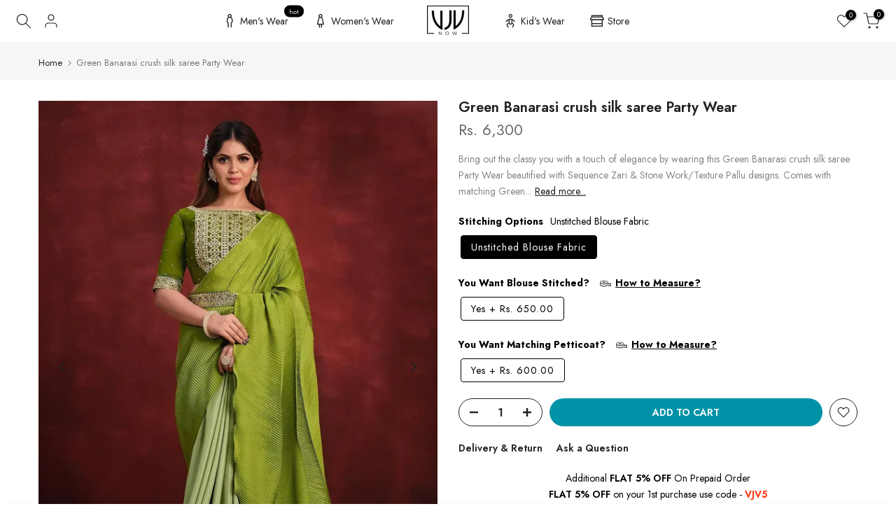

--- FILE ---
content_type: text/html; charset=utf-8
request_url: https://vjvnow.com/products/green-banarasi-crush-silk-saree-party-wear
body_size: 56424
content:
<!doctype html><html class="t4sp-theme t4s-wrapper__full_width rtl_false swatch_color_style_2 pr_border_style_1 pr_img_effect_2 enable_eff_img1_true badge_shape_2 css_for_wis_app_true shadow_round_img_false t4s-header__inline is-remove-unavai-2 t4_compare_false t4s-cart-count-0 t4s-pr-ellipsis-false
 no-js" lang="en">
  <head>
	<!-- Added by AVADA SEO Suite -->
	

<meta name="twitter:image" content="http://vjvnow.com/cdn/shop/files/green-banarasi-crush-silk-saree-party-wear-vjv-now-1.jpg?v=1765992546">
    
<script>
  const avadaLightJsExclude = ['cdn.nfcube.com', 'assets/ecom.js', 'variant-title-king', 'linked_options_variants', 'smile-loader.js', 'smart-product-filter-search', 'rivo-loyalty-referrals', 'avada-cookie-consent', 'consentmo-gdpr', 'quinn', 'pandectes'];
  const avadaLightJsInclude = ['https://www.googletagmanager.com/', 'https://connect.facebook.net/', 'https://business-api.tiktok.com/', 'https://static.klaviyo.com/'];
  window.AVADA_SPEED_BLACKLIST = avadaLightJsInclude.map(item => new RegExp(item, 'i'));
  window.AVADA_SPEED_WHITELIST = avadaLightJsExclude.map(item => new RegExp(item, 'i'));
</script>

<script>
  const isSpeedUpEnable = !1768984293902 || Date.now() < 1768984293902;
  if (isSpeedUpEnable) {
    const avadaSpeedUp=1;
    if(isSpeedUpEnable) {
  function _0x55aa(_0x575858,_0x2fd0be){const _0x30a92f=_0x1cb5();return _0x55aa=function(_0x4e8b41,_0xcd1690){_0x4e8b41=_0x4e8b41-(0xb5e+0xd*0x147+-0x1b1a);let _0x1c09f7=_0x30a92f[_0x4e8b41];return _0x1c09f7;},_0x55aa(_0x575858,_0x2fd0be);}(function(_0x4ad4dc,_0x42545f){const _0x5c7741=_0x55aa,_0x323f4d=_0x4ad4dc();while(!![]){try{const _0x588ea5=parseInt(_0x5c7741(0x10c))/(0xb6f+-0x1853+0xce5)*(-parseInt(_0x5c7741(0x157))/(-0x2363*0x1+0x1dd4+0x591*0x1))+-parseInt(_0x5c7741(0x171))/(0x269b+-0xeb+-0xf*0x283)*(parseInt(_0x5c7741(0x116))/(0x2e1+0x1*0x17b3+-0x110*0x19))+-parseInt(_0x5c7741(0x147))/(-0x1489+-0x312*0x6+0x26fa*0x1)+-parseInt(_0x5c7741(0xfa))/(-0x744+0x1*0xb5d+-0x413)*(-parseInt(_0x5c7741(0x102))/(-0x1e87+0x9e*-0x16+0x2c22))+parseInt(_0x5c7741(0x136))/(0x1e2d+0x1498+-0x1a3*0x1f)+parseInt(_0x5c7741(0x16e))/(0x460+0x1d96+0x3*-0xb4f)*(-parseInt(_0x5c7741(0xe3))/(-0x9ca+-0x1*-0x93f+0x1*0x95))+parseInt(_0x5c7741(0xf8))/(-0x1f73*0x1+0x6*-0x510+0x3dde);if(_0x588ea5===_0x42545f)break;else _0x323f4d['push'](_0x323f4d['shift']());}catch(_0x5d6d7e){_0x323f4d['push'](_0x323f4d['shift']());}}}(_0x1cb5,-0x193549+0x5dc3*-0x31+-0x2f963*-0x13),(function(){const _0x5cb2b4=_0x55aa,_0x23f9e9={'yXGBq':function(_0x237aef,_0x385938){return _0x237aef!==_0x385938;},'XduVF':function(_0x21018d,_0x56ff60){return _0x21018d===_0x56ff60;},'RChnz':_0x5cb2b4(0xf4)+_0x5cb2b4(0xe9)+_0x5cb2b4(0x14a),'TAsuR':function(_0xe21eca,_0x33e114){return _0xe21eca%_0x33e114;},'EvLYw':function(_0x1326ad,_0x261d04){return _0x1326ad!==_0x261d04;},'nnhAQ':_0x5cb2b4(0x107),'swpMF':_0x5cb2b4(0x16d),'plMMu':_0x5cb2b4(0xe8)+_0x5cb2b4(0x135),'PqBPA':function(_0x2ba85c,_0x35b541){return _0x2ba85c<_0x35b541;},'NKPCA':_0x5cb2b4(0xfc),'TINqh':function(_0x4116e3,_0x3ffd02,_0x2c8722){return _0x4116e3(_0x3ffd02,_0x2c8722);},'BAueN':_0x5cb2b4(0x120),'NgloT':_0x5cb2b4(0x14c),'ThSSU':function(_0xeb212a,_0x4341c1){return _0xeb212a+_0x4341c1;},'lDDHN':function(_0x4a1a48,_0x45ebfb){return _0x4a1a48 instanceof _0x45ebfb;},'toAYB':function(_0xcf0fa9,_0xf5fa6a){return _0xcf0fa9 instanceof _0xf5fa6a;},'VMiyW':function(_0x5300e4,_0x44e0f4){return _0x5300e4(_0x44e0f4);},'iyhbw':_0x5cb2b4(0x119),'zuWfR':function(_0x19c3e4,_0x4ee6e8){return _0x19c3e4<_0x4ee6e8;},'vEmrv':function(_0xd798cf,_0x5ea2dd){return _0xd798cf!==_0x5ea2dd;},'yxERj':function(_0x24b03b,_0x5aa292){return _0x24b03b||_0x5aa292;},'MZpwM':_0x5cb2b4(0x110)+_0x5cb2b4(0x109)+'pt','IeUHK':function(_0x5a4c7e,_0x2edf70){return _0x5a4c7e-_0x2edf70;},'Idvge':function(_0x3b526e,_0x36b469){return _0x3b526e<_0x36b469;},'qRwfm':_0x5cb2b4(0x16b)+_0x5cb2b4(0xf1),'CvXDN':function(_0x4b4208,_0x1db216){return _0x4b4208<_0x1db216;},'acPIM':function(_0x7d44b7,_0x3020d2){return _0x7d44b7(_0x3020d2);},'MyLMO':function(_0x22d4b2,_0xe7a6a0){return _0x22d4b2<_0xe7a6a0;},'boDyh':function(_0x176992,_0x346381,_0xab7fc){return _0x176992(_0x346381,_0xab7fc);},'ZANXD':_0x5cb2b4(0x10f)+_0x5cb2b4(0x12a)+_0x5cb2b4(0x142),'CXwRZ':_0x5cb2b4(0x123)+_0x5cb2b4(0x15f),'AuMHM':_0x5cb2b4(0x161),'KUuFZ':_0x5cb2b4(0xe6),'MSwtw':_0x5cb2b4(0x13a),'ERvPB':_0x5cb2b4(0x134),'ycTDj':_0x5cb2b4(0x15b),'Tvhir':_0x5cb2b4(0x154)},_0x469be1=_0x23f9e9[_0x5cb2b4(0x153)],_0x36fe07={'blacklist':window[_0x5cb2b4(0x11f)+_0x5cb2b4(0x115)+'T'],'whitelist':window[_0x5cb2b4(0x11f)+_0x5cb2b4(0x13e)+'T']},_0x26516a={'blacklisted':[]},_0x34e4a6=(_0x2be2f5,_0x25b3b2)=>{const _0x80dd2=_0x5cb2b4;if(_0x2be2f5&&(!_0x25b3b2||_0x23f9e9[_0x80dd2(0x13b)](_0x25b3b2,_0x469be1))&&(!_0x36fe07[_0x80dd2(0x170)]||_0x36fe07[_0x80dd2(0x170)][_0x80dd2(0x151)](_0xa5c7cf=>_0xa5c7cf[_0x80dd2(0x12b)](_0x2be2f5)))&&(!_0x36fe07[_0x80dd2(0x165)]||_0x36fe07[_0x80dd2(0x165)][_0x80dd2(0x156)](_0x4e2570=>!_0x4e2570[_0x80dd2(0x12b)](_0x2be2f5)))&&_0x23f9e9[_0x80dd2(0xf7)](avadaSpeedUp,0x5*0x256+-0x1*0x66c+-0x542+0.5)&&_0x2be2f5[_0x80dd2(0x137)](_0x23f9e9[_0x80dd2(0xe7)])){const _0x413c89=_0x2be2f5[_0x80dd2(0x16c)];return _0x23f9e9[_0x80dd2(0xf7)](_0x23f9e9[_0x80dd2(0x11e)](_0x413c89,-0x1deb*-0x1+0xf13+-0x2cfc),0x1176+-0x78b*0x5+0x1441);}return _0x2be2f5&&(!_0x25b3b2||_0x23f9e9[_0x80dd2(0xed)](_0x25b3b2,_0x469be1))&&(!_0x36fe07[_0x80dd2(0x170)]||_0x36fe07[_0x80dd2(0x170)][_0x80dd2(0x151)](_0x3d689d=>_0x3d689d[_0x80dd2(0x12b)](_0x2be2f5)))&&(!_0x36fe07[_0x80dd2(0x165)]||_0x36fe07[_0x80dd2(0x165)][_0x80dd2(0x156)](_0x26a7b3=>!_0x26a7b3[_0x80dd2(0x12b)](_0x2be2f5)));},_0x11462f=function(_0x42927f){const _0x346823=_0x5cb2b4,_0x5426ae=_0x42927f[_0x346823(0x159)+'te'](_0x23f9e9[_0x346823(0x14e)]);return _0x36fe07[_0x346823(0x170)]&&_0x36fe07[_0x346823(0x170)][_0x346823(0x156)](_0x107b0d=>!_0x107b0d[_0x346823(0x12b)](_0x5426ae))||_0x36fe07[_0x346823(0x165)]&&_0x36fe07[_0x346823(0x165)][_0x346823(0x151)](_0x1e7160=>_0x1e7160[_0x346823(0x12b)](_0x5426ae));},_0x39299f=new MutationObserver(_0x45c995=>{const _0x21802a=_0x5cb2b4,_0x3bc801={'mafxh':function(_0x6f9c57,_0x229989){const _0x9d39b1=_0x55aa;return _0x23f9e9[_0x9d39b1(0xf7)](_0x6f9c57,_0x229989);},'SrchE':_0x23f9e9[_0x21802a(0xe2)],'pvjbV':_0x23f9e9[_0x21802a(0xf6)]};for(let _0x333494=-0x7d7+-0x893+0x106a;_0x23f9e9[_0x21802a(0x158)](_0x333494,_0x45c995[_0x21802a(0x16c)]);_0x333494++){const {addedNodes:_0x1b685b}=_0x45c995[_0x333494];for(let _0x2f087=0x1f03+0x84b+0x1*-0x274e;_0x23f9e9[_0x21802a(0x158)](_0x2f087,_0x1b685b[_0x21802a(0x16c)]);_0x2f087++){const _0x4e5bac=_0x1b685b[_0x2f087];if(_0x23f9e9[_0x21802a(0xf7)](_0x4e5bac[_0x21802a(0x121)],-0x1f3a+-0x1*0x1b93+-0x3*-0x139a)&&_0x23f9e9[_0x21802a(0xf7)](_0x4e5bac[_0x21802a(0x152)],_0x23f9e9[_0x21802a(0xe0)])){const _0x5d9a67=_0x4e5bac[_0x21802a(0x107)],_0x3fb522=_0x4e5bac[_0x21802a(0x16d)];if(_0x23f9e9[_0x21802a(0x103)](_0x34e4a6,_0x5d9a67,_0x3fb522)){_0x26516a[_0x21802a(0x160)+'d'][_0x21802a(0x128)]([_0x4e5bac,_0x4e5bac[_0x21802a(0x16d)]]),_0x4e5bac[_0x21802a(0x16d)]=_0x469be1;const _0x1e52da=function(_0x2c95ff){const _0x359b13=_0x21802a;if(_0x3bc801[_0x359b13(0x118)](_0x4e5bac[_0x359b13(0x159)+'te'](_0x3bc801[_0x359b13(0x166)]),_0x469be1))_0x2c95ff[_0x359b13(0x112)+_0x359b13(0x150)]();_0x4e5bac[_0x359b13(0xec)+_0x359b13(0x130)](_0x3bc801[_0x359b13(0xe4)],_0x1e52da);};_0x4e5bac[_0x21802a(0x12d)+_0x21802a(0x163)](_0x23f9e9[_0x21802a(0xf6)],_0x1e52da),_0x4e5bac[_0x21802a(0x12c)+_0x21802a(0x131)]&&_0x4e5bac[_0x21802a(0x12c)+_0x21802a(0x131)][_0x21802a(0x11a)+'d'](_0x4e5bac);}}}}});_0x39299f[_0x5cb2b4(0x105)](document[_0x5cb2b4(0x10b)+_0x5cb2b4(0x16a)],{'childList':!![],'subtree':!![]});const _0x2910a9=/[|\\{}()\[\]^$+*?.]/g,_0xa9f173=function(..._0x1baa33){const _0x3053cc=_0x5cb2b4,_0x2e6f61={'mMWha':function(_0x158c76,_0x5c404b){const _0x25a05c=_0x55aa;return _0x23f9e9[_0x25a05c(0xf7)](_0x158c76,_0x5c404b);},'BXirI':_0x23f9e9[_0x3053cc(0x141)],'COGok':function(_0x421bf7,_0x55453a){const _0x4fd417=_0x3053cc;return _0x23f9e9[_0x4fd417(0x167)](_0x421bf7,_0x55453a);},'XLSAp':function(_0x193984,_0x35c446){const _0x5bbecf=_0x3053cc;return _0x23f9e9[_0x5bbecf(0xed)](_0x193984,_0x35c446);},'EygRw':function(_0xfbb69c,_0x21b15d){const _0xe5c840=_0x3053cc;return _0x23f9e9[_0xe5c840(0x104)](_0xfbb69c,_0x21b15d);},'xZuNx':_0x23f9e9[_0x3053cc(0x139)],'SBUaW':function(_0x5739bf,_0x2c2fab){const _0x42cbb1=_0x3053cc;return _0x23f9e9[_0x42cbb1(0x172)](_0x5739bf,_0x2c2fab);},'EAoTR':function(_0x123b29,_0x5b29bf){const _0x2828d2=_0x3053cc;return _0x23f9e9[_0x2828d2(0x11d)](_0x123b29,_0x5b29bf);},'cdYdq':_0x23f9e9[_0x3053cc(0x14e)],'WzJcf':_0x23f9e9[_0x3053cc(0xe2)],'nytPK':function(_0x53f733,_0x4ad021){const _0x4f0333=_0x3053cc;return _0x23f9e9[_0x4f0333(0x148)](_0x53f733,_0x4ad021);},'oUrHG':_0x23f9e9[_0x3053cc(0x14d)],'dnxjX':function(_0xed6b5f,_0x573f55){const _0x57aa03=_0x3053cc;return _0x23f9e9[_0x57aa03(0x15a)](_0xed6b5f,_0x573f55);}};_0x23f9e9[_0x3053cc(0x15d)](_0x1baa33[_0x3053cc(0x16c)],-0x1a3*-0x9+-0xf9*0xb+-0x407*0x1)?(_0x36fe07[_0x3053cc(0x170)]=[],_0x36fe07[_0x3053cc(0x165)]=[]):(_0x36fe07[_0x3053cc(0x170)]&&(_0x36fe07[_0x3053cc(0x170)]=_0x36fe07[_0x3053cc(0x170)][_0x3053cc(0x106)](_0xa8e001=>_0x1baa33[_0x3053cc(0x156)](_0x4a8a28=>{const _0x2e425b=_0x3053cc;if(_0x2e6f61[_0x2e425b(0x111)](typeof _0x4a8a28,_0x2e6f61[_0x2e425b(0x155)]))return!_0xa8e001[_0x2e425b(0x12b)](_0x4a8a28);else{if(_0x2e6f61[_0x2e425b(0xeb)](_0x4a8a28,RegExp))return _0x2e6f61[_0x2e425b(0x145)](_0xa8e001[_0x2e425b(0xdf)](),_0x4a8a28[_0x2e425b(0xdf)]());}}))),_0x36fe07[_0x3053cc(0x165)]&&(_0x36fe07[_0x3053cc(0x165)]=[..._0x36fe07[_0x3053cc(0x165)],..._0x1baa33[_0x3053cc(0xff)](_0x4e4c02=>{const _0x7c755c=_0x3053cc;if(_0x23f9e9[_0x7c755c(0xf7)](typeof _0x4e4c02,_0x23f9e9[_0x7c755c(0x141)])){const _0x932437=_0x4e4c02[_0x7c755c(0xea)](_0x2910a9,_0x23f9e9[_0x7c755c(0x16f)]),_0x34e686=_0x23f9e9[_0x7c755c(0xf0)](_0x23f9e9[_0x7c755c(0xf0)]('.*',_0x932437),'.*');if(_0x36fe07[_0x7c755c(0x165)][_0x7c755c(0x156)](_0x21ef9a=>_0x21ef9a[_0x7c755c(0xdf)]()!==_0x34e686[_0x7c755c(0xdf)]()))return new RegExp(_0x34e686);}else{if(_0x23f9e9[_0x7c755c(0x117)](_0x4e4c02,RegExp)){if(_0x36fe07[_0x7c755c(0x165)][_0x7c755c(0x156)](_0x5a3f09=>_0x5a3f09[_0x7c755c(0xdf)]()!==_0x4e4c02[_0x7c755c(0xdf)]()))return _0x4e4c02;}}return null;})[_0x3053cc(0x106)](Boolean)]));const _0x3eeb55=document[_0x3053cc(0x11b)+_0x3053cc(0x10e)](_0x23f9e9[_0x3053cc(0xf0)](_0x23f9e9[_0x3053cc(0xf0)](_0x23f9e9[_0x3053cc(0x122)],_0x469be1),'"]'));for(let _0xf831f7=-0x21aa+-0x1793+0x393d*0x1;_0x23f9e9[_0x3053cc(0x14b)](_0xf831f7,_0x3eeb55[_0x3053cc(0x16c)]);_0xf831f7++){const _0x5868cb=_0x3eeb55[_0xf831f7];_0x23f9e9[_0x3053cc(0x132)](_0x11462f,_0x5868cb)&&(_0x26516a[_0x3053cc(0x160)+'d'][_0x3053cc(0x128)]([_0x5868cb,_0x23f9e9[_0x3053cc(0x14d)]]),_0x5868cb[_0x3053cc(0x12c)+_0x3053cc(0x131)][_0x3053cc(0x11a)+'d'](_0x5868cb));}let _0xdf8cd0=-0x17da+0x2461+-0xc87*0x1;[..._0x26516a[_0x3053cc(0x160)+'d']][_0x3053cc(0x10d)](([_0x226aeb,_0x33eaa7],_0xe33bca)=>{const _0x2aa7bf=_0x3053cc;if(_0x2e6f61[_0x2aa7bf(0x143)](_0x11462f,_0x226aeb)){const _0x41da0d=document[_0x2aa7bf(0x11c)+_0x2aa7bf(0x131)](_0x2e6f61[_0x2aa7bf(0x127)]);for(let _0x6784c7=0xd7b+-0xaa5+-0x2d6;_0x2e6f61[_0x2aa7bf(0x164)](_0x6784c7,_0x226aeb[_0x2aa7bf(0xe5)][_0x2aa7bf(0x16c)]);_0x6784c7++){const _0x4ca758=_0x226aeb[_0x2aa7bf(0xe5)][_0x6784c7];_0x2e6f61[_0x2aa7bf(0x12f)](_0x4ca758[_0x2aa7bf(0x133)],_0x2e6f61[_0x2aa7bf(0x13f)])&&_0x2e6f61[_0x2aa7bf(0x145)](_0x4ca758[_0x2aa7bf(0x133)],_0x2e6f61[_0x2aa7bf(0x100)])&&_0x41da0d[_0x2aa7bf(0xe1)+'te'](_0x4ca758[_0x2aa7bf(0x133)],_0x226aeb[_0x2aa7bf(0xe5)][_0x6784c7][_0x2aa7bf(0x12e)]);}_0x41da0d[_0x2aa7bf(0xe1)+'te'](_0x2e6f61[_0x2aa7bf(0x13f)],_0x226aeb[_0x2aa7bf(0x107)]),_0x41da0d[_0x2aa7bf(0xe1)+'te'](_0x2e6f61[_0x2aa7bf(0x100)],_0x2e6f61[_0x2aa7bf(0x101)](_0x33eaa7,_0x2e6f61[_0x2aa7bf(0x126)])),document[_0x2aa7bf(0x113)][_0x2aa7bf(0x146)+'d'](_0x41da0d),_0x26516a[_0x2aa7bf(0x160)+'d'][_0x2aa7bf(0x162)](_0x2e6f61[_0x2aa7bf(0x13d)](_0xe33bca,_0xdf8cd0),-0x105d*0x2+0x1*-0xeaa+0x2f65),_0xdf8cd0++;}}),_0x36fe07[_0x3053cc(0x170)]&&_0x23f9e9[_0x3053cc(0xf3)](_0x36fe07[_0x3053cc(0x170)][_0x3053cc(0x16c)],0x10f2+-0x1a42+0x951)&&_0x39299f[_0x3053cc(0x15c)]();},_0x4c2397=document[_0x5cb2b4(0x11c)+_0x5cb2b4(0x131)],_0x573f89={'src':Object[_0x5cb2b4(0x14f)+_0x5cb2b4(0xfd)+_0x5cb2b4(0x144)](HTMLScriptElement[_0x5cb2b4(0xf9)],_0x23f9e9[_0x5cb2b4(0x14e)]),'type':Object[_0x5cb2b4(0x14f)+_0x5cb2b4(0xfd)+_0x5cb2b4(0x144)](HTMLScriptElement[_0x5cb2b4(0xf9)],_0x23f9e9[_0x5cb2b4(0xe2)])};document[_0x5cb2b4(0x11c)+_0x5cb2b4(0x131)]=function(..._0x4db605){const _0x1480b5=_0x5cb2b4,_0x3a6982={'KNNxG':function(_0x32fa39,_0x2a57e4,_0x3cc08f){const _0x5ead12=_0x55aa;return _0x23f9e9[_0x5ead12(0x169)](_0x32fa39,_0x2a57e4,_0x3cc08f);}};if(_0x23f9e9[_0x1480b5(0x13b)](_0x4db605[-0x4*-0x376+0x4*0x2f+-0xe94][_0x1480b5(0x140)+'e'](),_0x23f9e9[_0x1480b5(0x139)]))return _0x4c2397[_0x1480b5(0x114)](document)(..._0x4db605);const _0x2f091d=_0x4c2397[_0x1480b5(0x114)](document)(..._0x4db605);try{Object[_0x1480b5(0xf2)+_0x1480b5(0x149)](_0x2f091d,{'src':{..._0x573f89[_0x1480b5(0x107)],'set'(_0x3ae2bc){const _0x5d6fdc=_0x1480b5;_0x3a6982[_0x5d6fdc(0x129)](_0x34e4a6,_0x3ae2bc,_0x2f091d[_0x5d6fdc(0x16d)])&&_0x573f89[_0x5d6fdc(0x16d)][_0x5d6fdc(0x10a)][_0x5d6fdc(0x125)](this,_0x469be1),_0x573f89[_0x5d6fdc(0x107)][_0x5d6fdc(0x10a)][_0x5d6fdc(0x125)](this,_0x3ae2bc);}},'type':{..._0x573f89[_0x1480b5(0x16d)],'get'(){const _0x436e9e=_0x1480b5,_0x4b63b9=_0x573f89[_0x436e9e(0x16d)][_0x436e9e(0xfb)][_0x436e9e(0x125)](this);if(_0x23f9e9[_0x436e9e(0xf7)](_0x4b63b9,_0x469be1)||_0x23f9e9[_0x436e9e(0x103)](_0x34e4a6,this[_0x436e9e(0x107)],_0x4b63b9))return null;return _0x4b63b9;},'set'(_0x174ea3){const _0x1dff57=_0x1480b5,_0xa2fd13=_0x23f9e9[_0x1dff57(0x103)](_0x34e4a6,_0x2f091d[_0x1dff57(0x107)],_0x2f091d[_0x1dff57(0x16d)])?_0x469be1:_0x174ea3;_0x573f89[_0x1dff57(0x16d)][_0x1dff57(0x10a)][_0x1dff57(0x125)](this,_0xa2fd13);}}}),_0x2f091d[_0x1480b5(0xe1)+'te']=function(_0x5b0870,_0x8c60d5){const _0xab22d4=_0x1480b5;if(_0x23f9e9[_0xab22d4(0xf7)](_0x5b0870,_0x23f9e9[_0xab22d4(0xe2)])||_0x23f9e9[_0xab22d4(0xf7)](_0x5b0870,_0x23f9e9[_0xab22d4(0x14e)]))_0x2f091d[_0x5b0870]=_0x8c60d5;else HTMLScriptElement[_0xab22d4(0xf9)][_0xab22d4(0xe1)+'te'][_0xab22d4(0x125)](_0x2f091d,_0x5b0870,_0x8c60d5);};}catch(_0x5a9461){console[_0x1480b5(0x168)](_0x23f9e9[_0x1480b5(0xef)],_0x5a9461);}return _0x2f091d;};const _0x5883c5=[_0x23f9e9[_0x5cb2b4(0xfe)],_0x23f9e9[_0x5cb2b4(0x13c)],_0x23f9e9[_0x5cb2b4(0xf5)],_0x23f9e9[_0x5cb2b4(0x15e)],_0x23f9e9[_0x5cb2b4(0x138)],_0x23f9e9[_0x5cb2b4(0x124)]],_0x4ab8d2=_0x5883c5[_0x5cb2b4(0xff)](_0x439d08=>{return{'type':_0x439d08,'listener':()=>_0xa9f173(),'options':{'passive':!![]}};});_0x4ab8d2[_0x5cb2b4(0x10d)](_0x4d3535=>{const _0x3882ab=_0x5cb2b4;document[_0x3882ab(0x12d)+_0x3882ab(0x163)](_0x4d3535[_0x3882ab(0x16d)],_0x4d3535[_0x3882ab(0xee)],_0x4d3535[_0x3882ab(0x108)]);});}()));function _0x1cb5(){const _0x15f8e0=['ault','some','tagName','CXwRZ','wheel','BXirI','every','6lYvYYX','PqBPA','getAttribu','IeUHK','touchstart','disconnect','Idvge','ERvPB','/blocked','blackliste','keydown','splice','stener','SBUaW','whitelist','SrchE','toAYB','warn','boDyh','ement','script[typ','length','type','346347wGqEBH','NgloT','blacklist','33OVoYHk','zuWfR','toString','NKPCA','setAttribu','swpMF','230EEqEiq','pvjbV','attributes','mousemove','RChnz','beforescri','y.com/exte','replace','COGok','removeEven','EvLYw','listener','ZANXD','ThSSU','e="','defineProp','MyLMO','cdn.shopif','MSwtw','plMMu','XduVF','22621984JRJQxz','prototype','8818116NVbcZr','get','SCRIPT','ertyDescri','AuMHM','map','WzJcf','nytPK','7kiZatp','TINqh','VMiyW','observe','filter','src','options','n/javascri','set','documentEl','478083wuqgQV','forEach','torAll','Avada cann','applicatio','mMWha','preventDef','head','bind','D_BLACKLIS','75496skzGVx','lDDHN','mafxh','script','removeChil','querySelec','createElem','vEmrv','TAsuR','AVADA_SPEE','string','nodeType','qRwfm','javascript','Tvhir','call','oUrHG','xZuNx','push','KNNxG','ot lazy lo','test','parentElem','addEventLi','value','EAoTR','tListener','ent','acPIM','name','touchmove','ptexecute','6968312SmqlIb','includes','ycTDj','iyhbw','touchend','yXGBq','KUuFZ','dnxjX','D_WHITELIS','cdYdq','toLowerCas','BAueN','ad script','EygRw','ptor','XLSAp','appendChil','4975500NoPAFA','yxERj','erties','nsions','CvXDN','\$&','MZpwM','nnhAQ','getOwnProp'];_0x1cb5=function(){return _0x15f8e0;};return _0x1cb5();}
}
    class LightJsLoader{constructor(e){this.jQs=[],this.listener=this.handleListener.bind(this,e),this.scripts=["default","defer","async"].reduce(((e,t)=>({...e,[t]:[]})),{});const t=this;e.forEach((e=>window.addEventListener(e,t.listener,{passive:!0})))}handleListener(e){const t=this;return e.forEach((e=>window.removeEventListener(e,t.listener))),"complete"===document.readyState?this.handleDOM():document.addEventListener("readystatechange",(e=>{if("complete"===e.target.readyState)return setTimeout(t.handleDOM.bind(t),1)}))}async handleDOM(){this.suspendEvent(),this.suspendJQuery(),this.findScripts(),this.preloadScripts();for(const e of Object.keys(this.scripts))await this.replaceScripts(this.scripts[e]);for(const e of["DOMContentLoaded","readystatechange"])await this.requestRepaint(),document.dispatchEvent(new Event("lightJS-"+e));document.lightJSonreadystatechange&&document.lightJSonreadystatechange();for(const e of["DOMContentLoaded","load"])await this.requestRepaint(),window.dispatchEvent(new Event("lightJS-"+e));await this.requestRepaint(),window.lightJSonload&&window.lightJSonload(),await this.requestRepaint(),this.jQs.forEach((e=>e(window).trigger("lightJS-jquery-load"))),window.dispatchEvent(new Event("lightJS-pageshow")),await this.requestRepaint(),window.lightJSonpageshow&&window.lightJSonpageshow()}async requestRepaint(){return new Promise((e=>requestAnimationFrame(e)))}findScripts(){document.querySelectorAll("script[type=lightJs]").forEach((e=>{e.hasAttribute("src")?e.hasAttribute("async")&&e.async?this.scripts.async.push(e):e.hasAttribute("defer")&&e.defer?this.scripts.defer.push(e):this.scripts.default.push(e):this.scripts.default.push(e)}))}preloadScripts(){const e=this,t=Object.keys(this.scripts).reduce(((t,n)=>[...t,...e.scripts[n]]),[]),n=document.createDocumentFragment();t.forEach((e=>{const t=e.getAttribute("src");if(!t)return;const s=document.createElement("link");s.href=t,s.rel="preload",s.as="script",n.appendChild(s)})),document.head.appendChild(n)}async replaceScripts(e){let t;for(;t=e.shift();)await this.requestRepaint(),new Promise((e=>{const n=document.createElement("script");[...t.attributes].forEach((e=>{"type"!==e.nodeName&&n.setAttribute(e.nodeName,e.nodeValue)})),t.hasAttribute("src")?(n.addEventListener("load",e),n.addEventListener("error",e)):(n.text=t.text,e()),t.parentNode.replaceChild(n,t)}))}suspendEvent(){const e={};[{obj:document,name:"DOMContentLoaded"},{obj:window,name:"DOMContentLoaded"},{obj:window,name:"load"},{obj:window,name:"pageshow"},{obj:document,name:"readystatechange"}].map((t=>function(t,n){function s(n){return e[t].list.indexOf(n)>=0?"lightJS-"+n:n}e[t]||(e[t]={list:[n],add:t.addEventListener,remove:t.removeEventListener},t.addEventListener=(...n)=>{n[0]=s(n[0]),e[t].add.apply(t,n)},t.removeEventListener=(...n)=>{n[0]=s(n[0]),e[t].remove.apply(t,n)})}(t.obj,t.name))),[{obj:document,name:"onreadystatechange"},{obj:window,name:"onpageshow"}].map((e=>function(e,t){let n=e[t];Object.defineProperty(e,t,{get:()=>n||function(){},set:s=>{e["lightJS"+t]=n=s}})}(e.obj,e.name)))}suspendJQuery(){const e=this;let t=window.jQuery;Object.defineProperty(window,"jQuery",{get:()=>t,set(n){if(!n||!n.fn||!e.jQs.includes(n))return void(t=n);n.fn.ready=n.fn.init.prototype.ready=e=>{e.bind(document)(n)};const s=n.fn.on;n.fn.on=n.fn.init.prototype.on=function(...e){if(window!==this[0])return s.apply(this,e),this;const t=e=>e.split(" ").map((e=>"load"===e||0===e.indexOf("load.")?"lightJS-jquery-load":e)).join(" ");return"string"==typeof e[0]||e[0]instanceof String?(e[0]=t(e[0]),s.apply(this,e),this):("object"==typeof e[0]&&Object.keys(e[0]).forEach((n=>{delete Object.assign(e[0],{[t(n)]:e[0][n]})[n]})),s.apply(this,e),this)},e.jQs.push(n),t=n}})}}
new LightJsLoader(["keydown","mousemove","touchend","touchmove","touchstart","wheel"]);
  }
</script><!-- meta basic type product --><!-- meta basic type collection --><!-- meta basic type article --><meta name="google-site-verification" content="hKf447zMSeVfQnMJzy_5l4AxQYZNp7Ksk2OM-lnw8XM" />


<!-- Added by AVADA SEO Suite: Product Structured Data -->
<script type="application/ld+json">{
"@context": "https://schema.org/",
"@type": "Product",
"@id": "https://vjvnow.com/products/green-banarasi-crush-silk-saree-party-wear",
"name": "Green Banarasi crush silk saree Party Wear",
"description": "Bring out the classy you with a touch of elegance by wearing this Green Banarasi crush silk saree Party Wear beautified with Sequence Zari &amp;amp; Stone Work/Texture Pallu designs. Comes with matching Green blouse.This product consists of ready stitched blouse. Designs, colors and patterns on the actual product may slightly vary from designs shown in the image. Images are only representative.",
"brand": {
  "@type": "Brand",
  "name": "VJV Now"
},
"offers": {
  "@type": "Offer",
  "price": "6300.0",
  "priceCurrency": "INR",
  "itemCondition": "https://schema.org/NewCondition",
  "availability": "https://schema.org/InStock",
  "url": "https://vjvnow.com/products/green-banarasi-crush-silk-saree-party-wear"
},
"image": [
  "https://vjvnow.com/cdn/shop/files/green-banarasi-crush-silk-saree-party-wear-vjv-now-1.jpg?v=1765992546",
  "https://vjvnow.com/cdn/shop/files/green-banarasi-crush-silk-saree-party-wear-vjv-now-2.jpg?v=1765992548",
  "https://vjvnow.com/cdn/shop/files/green-banarasi-crush-silk-saree-party-wear-vjv-now-3.jpg?v=1765992551",
  "https://vjvnow.com/cdn/shop/files/green-banarasi-crush-silk-saree-party-wear-vjv-now-4.jpg?v=1765992554"
],
"releaseDate": "2023-12-15 11:27:54 +0530",
"sku": "VJV-MK-23610",
"mpn": "VJV-MK-23610"}</script>
<!-- /Added by AVADA SEO Suite --><!-- Added by AVADA SEO Suite: Breadcrumb Structured Data  -->
<script type="application/ld+json">{
  "@context": "https://schema.org",
  "@type": "BreadcrumbList",
  "itemListElement": [{
    "@type": "ListItem",
    "position": 1,
    "name": "Home",
    "item": "https://vjvnow.com"
  }, {
    "@type": "ListItem",
    "position": 2,
    "name": "Green Banarasi crush silk saree Party Wear",
    "item": "https://vjvnow.com/products/green-banarasi-crush-silk-saree-party-wear"
  }]
}
</script>
<!-- Added by AVADA SEO Suite -->












	<!-- /Added by AVADA SEO Suite -->
 
<meta charset="utf-8">
    <meta http-equiv="X-UA-Compatible" content="IE=edge">
    <meta name="viewport" content="width=device-width, initial-scale=1, height=device-height, minimum-scale=1.0, maximum-scale=1.0">
    <meta name="theme-color" content="#fff">
    <link rel="canonical" href="https://vjvnow.com/products/green-banarasi-crush-silk-saree-party-wear">
    <link rel="preconnect" href="https://cdn.shopify.com" crossorigin><link rel="shortcut icon" type="image/png" href="//vjvnow.com/cdn/shop/files/vjvnow-logo.png?v=1685703102&width=32"><link rel="apple-touch-icon-precomposed" type="image/png" sizes="152x152" href="//vjvnow.com/cdn/shop/files/vjvnow-logo.png?v=1685703102&width=152"><title>Green Banarasi crush silk saree Party Wear - VJV Now - India</title>
    <meta name="description" content="Buy Green Banarasi crush silk saree Party Wear at the lowest price in India. saree - India"><meta name="keywords" content="Green Banarasi crush silk saree Party Wear, VJV Now, vjvnow.com"/><meta name="author" content="VJV Now">

<meta property="og:site_name" content="VJV Now">
<meta property="og:url" content="https://vjvnow.com/products/green-banarasi-crush-silk-saree-party-wear">
<meta property="og:title" content="Green Banarasi crush silk saree Party Wear">
<meta property="og:type" content="product">
<meta property="og:description" content="Bring out the classy you with a touch of elegance by wearing this Green Banarasi crush silk saree Party Wear beautified with Sequence Zari &amp;amp; Stone Work/Texture Pallu designs. Comes with matching Green blouse. This product consists of ready stitched blouse. Designs, colors and patterns on the actual product may slig"><meta property="og:image" content="http://vjvnow.com/cdn/shop/files/green-banarasi-crush-silk-saree-party-wear-vjv-now-1.jpg?v=1765992546">
  <meta property="og:image:secure_url" content="https://vjvnow.com/cdn/shop/files/green-banarasi-crush-silk-saree-party-wear-vjv-now-1.jpg?v=1765992546">
  <meta property="og:image:width" content="1200">
  <meta property="og:image:height" content="1600"><meta property="og:price:amount" content="6,300">
  <meta property="og:price:currency" content="INR"><meta name="twitter:site" content="@vjvnow"><meta name="twitter:card" content="summary_large_image">
<meta name="twitter:title" content="Green Banarasi crush silk saree Party Wear">
<meta name="twitter:description" content="Bring out the classy you with a touch of elegance by wearing this Green Banarasi crush silk saree Party Wear beautified with Sequence Zari &amp;amp; Stone Work/Texture Pallu designs. Comes with matching Green blouse. This product consists of ready stitched blouse. Designs, colors and patterns on the actual product may slig"><script src="//vjvnow.com/cdn/shop/t/38/assets/lazysizes.min.js?v=83289260111445824691732709438" async="async"></script>
    <script src="//vjvnow.com/cdn/shop/t/38/assets/global.min.js?v=149104643999067994981732709416" defer="defer"></script>
    <script>window.performance && window.performance.mark && window.performance.mark('shopify.content_for_header.start');</script><meta name="google-site-verification" content="hKf447zMSeVfQnMJzy_5l4AxQYZNp7Ksk2OM-lnw8XM">
<meta name="facebook-domain-verification" content="rx3y2a97nuedse80oqs5r8j11fas9y">
<meta name="google-site-verification" content="6XhKLnNxmXlozGP0rqX05N2Ly9FDFQyIOmNlK5JVqFc">
<meta id="shopify-digital-wallet" name="shopify-digital-wallet" content="/59810709672/digital_wallets/dialog">
<meta id="in-context-paypal-metadata" data-shop-id="59810709672" data-venmo-supported="false" data-environment="production" data-locale="en_US" data-paypal-v4="true" data-currency="INR">
<link rel="alternate" hreflang="x-default" href="https://vjvnow.com/products/green-banarasi-crush-silk-saree-party-wear">
<link rel="alternate" hreflang="en" href="https://vjvnow.com/products/green-banarasi-crush-silk-saree-party-wear">
<link rel="alternate" hreflang="en-AC" href="https://vjvnow.com/en-int/products/green-banarasi-crush-silk-saree-party-wear">
<link rel="alternate" hreflang="en-AD" href="https://vjvnow.com/en-int/products/green-banarasi-crush-silk-saree-party-wear">
<link rel="alternate" hreflang="en-AE" href="https://vjvnow.com/en-int/products/green-banarasi-crush-silk-saree-party-wear">
<link rel="alternate" hreflang="en-AF" href="https://vjvnow.com/en-int/products/green-banarasi-crush-silk-saree-party-wear">
<link rel="alternate" hreflang="en-AG" href="https://vjvnow.com/en-int/products/green-banarasi-crush-silk-saree-party-wear">
<link rel="alternate" hreflang="en-AI" href="https://vjvnow.com/en-int/products/green-banarasi-crush-silk-saree-party-wear">
<link rel="alternate" hreflang="en-AL" href="https://vjvnow.com/en-int/products/green-banarasi-crush-silk-saree-party-wear">
<link rel="alternate" hreflang="en-AM" href="https://vjvnow.com/en-int/products/green-banarasi-crush-silk-saree-party-wear">
<link rel="alternate" hreflang="en-AO" href="https://vjvnow.com/en-int/products/green-banarasi-crush-silk-saree-party-wear">
<link rel="alternate" hreflang="en-AR" href="https://vjvnow.com/en-int/products/green-banarasi-crush-silk-saree-party-wear">
<link rel="alternate" hreflang="en-AT" href="https://vjvnow.com/en-int/products/green-banarasi-crush-silk-saree-party-wear">
<link rel="alternate" hreflang="en-AU" href="https://vjvnow.com/en-int/products/green-banarasi-crush-silk-saree-party-wear">
<link rel="alternate" hreflang="en-AW" href="https://vjvnow.com/en-int/products/green-banarasi-crush-silk-saree-party-wear">
<link rel="alternate" hreflang="en-AX" href="https://vjvnow.com/en-int/products/green-banarasi-crush-silk-saree-party-wear">
<link rel="alternate" hreflang="en-AZ" href="https://vjvnow.com/en-int/products/green-banarasi-crush-silk-saree-party-wear">
<link rel="alternate" hreflang="en-BA" href="https://vjvnow.com/en-int/products/green-banarasi-crush-silk-saree-party-wear">
<link rel="alternate" hreflang="en-BB" href="https://vjvnow.com/en-int/products/green-banarasi-crush-silk-saree-party-wear">
<link rel="alternate" hreflang="en-BD" href="https://vjvnow.com/en-int/products/green-banarasi-crush-silk-saree-party-wear">
<link rel="alternate" hreflang="en-BE" href="https://vjvnow.com/en-int/products/green-banarasi-crush-silk-saree-party-wear">
<link rel="alternate" hreflang="en-BF" href="https://vjvnow.com/en-int/products/green-banarasi-crush-silk-saree-party-wear">
<link rel="alternate" hreflang="en-BG" href="https://vjvnow.com/en-int/products/green-banarasi-crush-silk-saree-party-wear">
<link rel="alternate" hreflang="en-BH" href="https://vjvnow.com/en-int/products/green-banarasi-crush-silk-saree-party-wear">
<link rel="alternate" hreflang="en-BI" href="https://vjvnow.com/en-int/products/green-banarasi-crush-silk-saree-party-wear">
<link rel="alternate" hreflang="en-BJ" href="https://vjvnow.com/en-int/products/green-banarasi-crush-silk-saree-party-wear">
<link rel="alternate" hreflang="en-BL" href="https://vjvnow.com/en-int/products/green-banarasi-crush-silk-saree-party-wear">
<link rel="alternate" hreflang="en-BM" href="https://vjvnow.com/en-int/products/green-banarasi-crush-silk-saree-party-wear">
<link rel="alternate" hreflang="en-BN" href="https://vjvnow.com/en-int/products/green-banarasi-crush-silk-saree-party-wear">
<link rel="alternate" hreflang="en-BO" href="https://vjvnow.com/en-int/products/green-banarasi-crush-silk-saree-party-wear">
<link rel="alternate" hreflang="en-BQ" href="https://vjvnow.com/en-int/products/green-banarasi-crush-silk-saree-party-wear">
<link rel="alternate" hreflang="en-BR" href="https://vjvnow.com/en-int/products/green-banarasi-crush-silk-saree-party-wear">
<link rel="alternate" hreflang="en-BS" href="https://vjvnow.com/en-int/products/green-banarasi-crush-silk-saree-party-wear">
<link rel="alternate" hreflang="en-BT" href="https://vjvnow.com/en-int/products/green-banarasi-crush-silk-saree-party-wear">
<link rel="alternate" hreflang="en-BW" href="https://vjvnow.com/en-int/products/green-banarasi-crush-silk-saree-party-wear">
<link rel="alternate" hreflang="en-BY" href="https://vjvnow.com/en-int/products/green-banarasi-crush-silk-saree-party-wear">
<link rel="alternate" hreflang="en-BZ" href="https://vjvnow.com/en-int/products/green-banarasi-crush-silk-saree-party-wear">
<link rel="alternate" hreflang="en-CA" href="https://vjvnow.com/en-int/products/green-banarasi-crush-silk-saree-party-wear">
<link rel="alternate" hreflang="en-CC" href="https://vjvnow.com/en-int/products/green-banarasi-crush-silk-saree-party-wear">
<link rel="alternate" hreflang="en-CD" href="https://vjvnow.com/en-int/products/green-banarasi-crush-silk-saree-party-wear">
<link rel="alternate" hreflang="en-CF" href="https://vjvnow.com/en-int/products/green-banarasi-crush-silk-saree-party-wear">
<link rel="alternate" hreflang="en-CG" href="https://vjvnow.com/en-int/products/green-banarasi-crush-silk-saree-party-wear">
<link rel="alternate" hreflang="en-CH" href="https://vjvnow.com/en-int/products/green-banarasi-crush-silk-saree-party-wear">
<link rel="alternate" hreflang="en-CI" href="https://vjvnow.com/en-int/products/green-banarasi-crush-silk-saree-party-wear">
<link rel="alternate" hreflang="en-CK" href="https://vjvnow.com/en-int/products/green-banarasi-crush-silk-saree-party-wear">
<link rel="alternate" hreflang="en-CL" href="https://vjvnow.com/en-int/products/green-banarasi-crush-silk-saree-party-wear">
<link rel="alternate" hreflang="en-CM" href="https://vjvnow.com/en-int/products/green-banarasi-crush-silk-saree-party-wear">
<link rel="alternate" hreflang="en-CN" href="https://vjvnow.com/en-int/products/green-banarasi-crush-silk-saree-party-wear">
<link rel="alternate" hreflang="en-CO" href="https://vjvnow.com/en-int/products/green-banarasi-crush-silk-saree-party-wear">
<link rel="alternate" hreflang="en-CR" href="https://vjvnow.com/en-int/products/green-banarasi-crush-silk-saree-party-wear">
<link rel="alternate" hreflang="en-CV" href="https://vjvnow.com/en-int/products/green-banarasi-crush-silk-saree-party-wear">
<link rel="alternate" hreflang="en-CW" href="https://vjvnow.com/en-int/products/green-banarasi-crush-silk-saree-party-wear">
<link rel="alternate" hreflang="en-CX" href="https://vjvnow.com/en-int/products/green-banarasi-crush-silk-saree-party-wear">
<link rel="alternate" hreflang="en-CY" href="https://vjvnow.com/en-int/products/green-banarasi-crush-silk-saree-party-wear">
<link rel="alternate" hreflang="en-CZ" href="https://vjvnow.com/en-int/products/green-banarasi-crush-silk-saree-party-wear">
<link rel="alternate" hreflang="en-DE" href="https://vjvnow.com/en-int/products/green-banarasi-crush-silk-saree-party-wear">
<link rel="alternate" hreflang="en-DJ" href="https://vjvnow.com/en-int/products/green-banarasi-crush-silk-saree-party-wear">
<link rel="alternate" hreflang="en-DK" href="https://vjvnow.com/en-int/products/green-banarasi-crush-silk-saree-party-wear">
<link rel="alternate" hreflang="en-DM" href="https://vjvnow.com/en-int/products/green-banarasi-crush-silk-saree-party-wear">
<link rel="alternate" hreflang="en-DO" href="https://vjvnow.com/en-int/products/green-banarasi-crush-silk-saree-party-wear">
<link rel="alternate" hreflang="en-DZ" href="https://vjvnow.com/en-int/products/green-banarasi-crush-silk-saree-party-wear">
<link rel="alternate" hreflang="en-EC" href="https://vjvnow.com/en-int/products/green-banarasi-crush-silk-saree-party-wear">
<link rel="alternate" hreflang="en-EE" href="https://vjvnow.com/en-int/products/green-banarasi-crush-silk-saree-party-wear">
<link rel="alternate" hreflang="en-EG" href="https://vjvnow.com/en-int/products/green-banarasi-crush-silk-saree-party-wear">
<link rel="alternate" hreflang="en-EH" href="https://vjvnow.com/en-int/products/green-banarasi-crush-silk-saree-party-wear">
<link rel="alternate" hreflang="en-ER" href="https://vjvnow.com/en-int/products/green-banarasi-crush-silk-saree-party-wear">
<link rel="alternate" hreflang="en-ES" href="https://vjvnow.com/en-int/products/green-banarasi-crush-silk-saree-party-wear">
<link rel="alternate" hreflang="en-ET" href="https://vjvnow.com/en-int/products/green-banarasi-crush-silk-saree-party-wear">
<link rel="alternate" hreflang="en-FI" href="https://vjvnow.com/en-int/products/green-banarasi-crush-silk-saree-party-wear">
<link rel="alternate" hreflang="en-FJ" href="https://vjvnow.com/en-int/products/green-banarasi-crush-silk-saree-party-wear">
<link rel="alternate" hreflang="en-FK" href="https://vjvnow.com/en-int/products/green-banarasi-crush-silk-saree-party-wear">
<link rel="alternate" hreflang="en-FO" href="https://vjvnow.com/en-int/products/green-banarasi-crush-silk-saree-party-wear">
<link rel="alternate" hreflang="en-FR" href="https://vjvnow.com/en-int/products/green-banarasi-crush-silk-saree-party-wear">
<link rel="alternate" hreflang="en-GA" href="https://vjvnow.com/en-int/products/green-banarasi-crush-silk-saree-party-wear">
<link rel="alternate" hreflang="en-GD" href="https://vjvnow.com/en-int/products/green-banarasi-crush-silk-saree-party-wear">
<link rel="alternate" hreflang="en-GE" href="https://vjvnow.com/en-int/products/green-banarasi-crush-silk-saree-party-wear">
<link rel="alternate" hreflang="en-GF" href="https://vjvnow.com/en-int/products/green-banarasi-crush-silk-saree-party-wear">
<link rel="alternate" hreflang="en-GG" href="https://vjvnow.com/en-int/products/green-banarasi-crush-silk-saree-party-wear">
<link rel="alternate" hreflang="en-GH" href="https://vjvnow.com/en-int/products/green-banarasi-crush-silk-saree-party-wear">
<link rel="alternate" hreflang="en-GI" href="https://vjvnow.com/en-int/products/green-banarasi-crush-silk-saree-party-wear">
<link rel="alternate" hreflang="en-GL" href="https://vjvnow.com/en-int/products/green-banarasi-crush-silk-saree-party-wear">
<link rel="alternate" hreflang="en-GM" href="https://vjvnow.com/en-int/products/green-banarasi-crush-silk-saree-party-wear">
<link rel="alternate" hreflang="en-GN" href="https://vjvnow.com/en-int/products/green-banarasi-crush-silk-saree-party-wear">
<link rel="alternate" hreflang="en-GP" href="https://vjvnow.com/en-int/products/green-banarasi-crush-silk-saree-party-wear">
<link rel="alternate" hreflang="en-GQ" href="https://vjvnow.com/en-int/products/green-banarasi-crush-silk-saree-party-wear">
<link rel="alternate" hreflang="en-GR" href="https://vjvnow.com/en-int/products/green-banarasi-crush-silk-saree-party-wear">
<link rel="alternate" hreflang="en-GS" href="https://vjvnow.com/en-int/products/green-banarasi-crush-silk-saree-party-wear">
<link rel="alternate" hreflang="en-GT" href="https://vjvnow.com/en-int/products/green-banarasi-crush-silk-saree-party-wear">
<link rel="alternate" hreflang="en-GW" href="https://vjvnow.com/en-int/products/green-banarasi-crush-silk-saree-party-wear">
<link rel="alternate" hreflang="en-GY" href="https://vjvnow.com/en-int/products/green-banarasi-crush-silk-saree-party-wear">
<link rel="alternate" hreflang="en-HK" href="https://vjvnow.com/en-int/products/green-banarasi-crush-silk-saree-party-wear">
<link rel="alternate" hreflang="en-HN" href="https://vjvnow.com/en-int/products/green-banarasi-crush-silk-saree-party-wear">
<link rel="alternate" hreflang="en-HR" href="https://vjvnow.com/en-int/products/green-banarasi-crush-silk-saree-party-wear">
<link rel="alternate" hreflang="en-HT" href="https://vjvnow.com/en-int/products/green-banarasi-crush-silk-saree-party-wear">
<link rel="alternate" hreflang="en-HU" href="https://vjvnow.com/en-int/products/green-banarasi-crush-silk-saree-party-wear">
<link rel="alternate" hreflang="en-ID" href="https://vjvnow.com/en-int/products/green-banarasi-crush-silk-saree-party-wear">
<link rel="alternate" hreflang="en-IE" href="https://vjvnow.com/en-int/products/green-banarasi-crush-silk-saree-party-wear">
<link rel="alternate" hreflang="en-IL" href="https://vjvnow.com/en-int/products/green-banarasi-crush-silk-saree-party-wear">
<link rel="alternate" hreflang="en-IM" href="https://vjvnow.com/en-int/products/green-banarasi-crush-silk-saree-party-wear">
<link rel="alternate" hreflang="en-IO" href="https://vjvnow.com/en-int/products/green-banarasi-crush-silk-saree-party-wear">
<link rel="alternate" hreflang="en-IQ" href="https://vjvnow.com/en-int/products/green-banarasi-crush-silk-saree-party-wear">
<link rel="alternate" hreflang="en-IS" href="https://vjvnow.com/en-int/products/green-banarasi-crush-silk-saree-party-wear">
<link rel="alternate" hreflang="en-IT" href="https://vjvnow.com/en-int/products/green-banarasi-crush-silk-saree-party-wear">
<link rel="alternate" hreflang="en-JE" href="https://vjvnow.com/en-int/products/green-banarasi-crush-silk-saree-party-wear">
<link rel="alternate" hreflang="en-JM" href="https://vjvnow.com/en-int/products/green-banarasi-crush-silk-saree-party-wear">
<link rel="alternate" hreflang="en-JO" href="https://vjvnow.com/en-int/products/green-banarasi-crush-silk-saree-party-wear">
<link rel="alternate" hreflang="en-JP" href="https://vjvnow.com/en-int/products/green-banarasi-crush-silk-saree-party-wear">
<link rel="alternate" hreflang="en-KE" href="https://vjvnow.com/en-int/products/green-banarasi-crush-silk-saree-party-wear">
<link rel="alternate" hreflang="en-KG" href="https://vjvnow.com/en-int/products/green-banarasi-crush-silk-saree-party-wear">
<link rel="alternate" hreflang="en-KH" href="https://vjvnow.com/en-int/products/green-banarasi-crush-silk-saree-party-wear">
<link rel="alternate" hreflang="en-KI" href="https://vjvnow.com/en-int/products/green-banarasi-crush-silk-saree-party-wear">
<link rel="alternate" hreflang="en-KM" href="https://vjvnow.com/en-int/products/green-banarasi-crush-silk-saree-party-wear">
<link rel="alternate" hreflang="en-KN" href="https://vjvnow.com/en-int/products/green-banarasi-crush-silk-saree-party-wear">
<link rel="alternate" hreflang="en-KR" href="https://vjvnow.com/en-int/products/green-banarasi-crush-silk-saree-party-wear">
<link rel="alternate" hreflang="en-KW" href="https://vjvnow.com/en-int/products/green-banarasi-crush-silk-saree-party-wear">
<link rel="alternate" hreflang="en-KY" href="https://vjvnow.com/en-int/products/green-banarasi-crush-silk-saree-party-wear">
<link rel="alternate" hreflang="en-KZ" href="https://vjvnow.com/en-int/products/green-banarasi-crush-silk-saree-party-wear">
<link rel="alternate" hreflang="en-LA" href="https://vjvnow.com/en-int/products/green-banarasi-crush-silk-saree-party-wear">
<link rel="alternate" hreflang="en-LB" href="https://vjvnow.com/en-int/products/green-banarasi-crush-silk-saree-party-wear">
<link rel="alternate" hreflang="en-LC" href="https://vjvnow.com/en-int/products/green-banarasi-crush-silk-saree-party-wear">
<link rel="alternate" hreflang="en-LI" href="https://vjvnow.com/en-int/products/green-banarasi-crush-silk-saree-party-wear">
<link rel="alternate" hreflang="en-LK" href="https://vjvnow.com/en-int/products/green-banarasi-crush-silk-saree-party-wear">
<link rel="alternate" hreflang="en-LR" href="https://vjvnow.com/en-int/products/green-banarasi-crush-silk-saree-party-wear">
<link rel="alternate" hreflang="en-LS" href="https://vjvnow.com/en-int/products/green-banarasi-crush-silk-saree-party-wear">
<link rel="alternate" hreflang="en-LT" href="https://vjvnow.com/en-int/products/green-banarasi-crush-silk-saree-party-wear">
<link rel="alternate" hreflang="en-LU" href="https://vjvnow.com/en-int/products/green-banarasi-crush-silk-saree-party-wear">
<link rel="alternate" hreflang="en-LV" href="https://vjvnow.com/en-int/products/green-banarasi-crush-silk-saree-party-wear">
<link rel="alternate" hreflang="en-LY" href="https://vjvnow.com/en-int/products/green-banarasi-crush-silk-saree-party-wear">
<link rel="alternate" hreflang="en-MA" href="https://vjvnow.com/en-int/products/green-banarasi-crush-silk-saree-party-wear">
<link rel="alternate" hreflang="en-MC" href="https://vjvnow.com/en-int/products/green-banarasi-crush-silk-saree-party-wear">
<link rel="alternate" hreflang="en-MD" href="https://vjvnow.com/en-int/products/green-banarasi-crush-silk-saree-party-wear">
<link rel="alternate" hreflang="en-ME" href="https://vjvnow.com/en-int/products/green-banarasi-crush-silk-saree-party-wear">
<link rel="alternate" hreflang="en-MF" href="https://vjvnow.com/en-int/products/green-banarasi-crush-silk-saree-party-wear">
<link rel="alternate" hreflang="en-MG" href="https://vjvnow.com/en-int/products/green-banarasi-crush-silk-saree-party-wear">
<link rel="alternate" hreflang="en-MK" href="https://vjvnow.com/en-int/products/green-banarasi-crush-silk-saree-party-wear">
<link rel="alternate" hreflang="en-ML" href="https://vjvnow.com/en-int/products/green-banarasi-crush-silk-saree-party-wear">
<link rel="alternate" hreflang="en-MM" href="https://vjvnow.com/en-int/products/green-banarasi-crush-silk-saree-party-wear">
<link rel="alternate" hreflang="en-MN" href="https://vjvnow.com/en-int/products/green-banarasi-crush-silk-saree-party-wear">
<link rel="alternate" hreflang="en-MO" href="https://vjvnow.com/en-int/products/green-banarasi-crush-silk-saree-party-wear">
<link rel="alternate" hreflang="en-MQ" href="https://vjvnow.com/en-int/products/green-banarasi-crush-silk-saree-party-wear">
<link rel="alternate" hreflang="en-MR" href="https://vjvnow.com/en-int/products/green-banarasi-crush-silk-saree-party-wear">
<link rel="alternate" hreflang="en-MS" href="https://vjvnow.com/en-int/products/green-banarasi-crush-silk-saree-party-wear">
<link rel="alternate" hreflang="en-MT" href="https://vjvnow.com/en-int/products/green-banarasi-crush-silk-saree-party-wear">
<link rel="alternate" hreflang="en-MU" href="https://vjvnow.com/en-int/products/green-banarasi-crush-silk-saree-party-wear">
<link rel="alternate" hreflang="en-MV" href="https://vjvnow.com/en-int/products/green-banarasi-crush-silk-saree-party-wear">
<link rel="alternate" hreflang="en-MW" href="https://vjvnow.com/en-int/products/green-banarasi-crush-silk-saree-party-wear">
<link rel="alternate" hreflang="en-MX" href="https://vjvnow.com/en-int/products/green-banarasi-crush-silk-saree-party-wear">
<link rel="alternate" hreflang="en-MY" href="https://vjvnow.com/en-int/products/green-banarasi-crush-silk-saree-party-wear">
<link rel="alternate" hreflang="en-MZ" href="https://vjvnow.com/en-int/products/green-banarasi-crush-silk-saree-party-wear">
<link rel="alternate" hreflang="en-NA" href="https://vjvnow.com/en-int/products/green-banarasi-crush-silk-saree-party-wear">
<link rel="alternate" hreflang="en-NC" href="https://vjvnow.com/en-int/products/green-banarasi-crush-silk-saree-party-wear">
<link rel="alternate" hreflang="en-NE" href="https://vjvnow.com/en-int/products/green-banarasi-crush-silk-saree-party-wear">
<link rel="alternate" hreflang="en-NF" href="https://vjvnow.com/en-int/products/green-banarasi-crush-silk-saree-party-wear">
<link rel="alternate" hreflang="en-NG" href="https://vjvnow.com/en-int/products/green-banarasi-crush-silk-saree-party-wear">
<link rel="alternate" hreflang="en-NI" href="https://vjvnow.com/en-int/products/green-banarasi-crush-silk-saree-party-wear">
<link rel="alternate" hreflang="en-NL" href="https://vjvnow.com/en-int/products/green-banarasi-crush-silk-saree-party-wear">
<link rel="alternate" hreflang="en-NO" href="https://vjvnow.com/en-int/products/green-banarasi-crush-silk-saree-party-wear">
<link rel="alternate" hreflang="en-NP" href="https://vjvnow.com/en-int/products/green-banarasi-crush-silk-saree-party-wear">
<link rel="alternate" hreflang="en-NR" href="https://vjvnow.com/en-int/products/green-banarasi-crush-silk-saree-party-wear">
<link rel="alternate" hreflang="en-NU" href="https://vjvnow.com/en-int/products/green-banarasi-crush-silk-saree-party-wear">
<link rel="alternate" hreflang="en-NZ" href="https://vjvnow.com/en-int/products/green-banarasi-crush-silk-saree-party-wear">
<link rel="alternate" hreflang="en-OM" href="https://vjvnow.com/en-int/products/green-banarasi-crush-silk-saree-party-wear">
<link rel="alternate" hreflang="en-PA" href="https://vjvnow.com/en-int/products/green-banarasi-crush-silk-saree-party-wear">
<link rel="alternate" hreflang="en-PE" href="https://vjvnow.com/en-int/products/green-banarasi-crush-silk-saree-party-wear">
<link rel="alternate" hreflang="en-PF" href="https://vjvnow.com/en-int/products/green-banarasi-crush-silk-saree-party-wear">
<link rel="alternate" hreflang="en-PG" href="https://vjvnow.com/en-int/products/green-banarasi-crush-silk-saree-party-wear">
<link rel="alternate" hreflang="en-PH" href="https://vjvnow.com/en-int/products/green-banarasi-crush-silk-saree-party-wear">
<link rel="alternate" hreflang="en-PK" href="https://vjvnow.com/en-int/products/green-banarasi-crush-silk-saree-party-wear">
<link rel="alternate" hreflang="en-PL" href="https://vjvnow.com/en-int/products/green-banarasi-crush-silk-saree-party-wear">
<link rel="alternate" hreflang="en-PM" href="https://vjvnow.com/en-int/products/green-banarasi-crush-silk-saree-party-wear">
<link rel="alternate" hreflang="en-PN" href="https://vjvnow.com/en-int/products/green-banarasi-crush-silk-saree-party-wear">
<link rel="alternate" hreflang="en-PS" href="https://vjvnow.com/en-int/products/green-banarasi-crush-silk-saree-party-wear">
<link rel="alternate" hreflang="en-PT" href="https://vjvnow.com/en-int/products/green-banarasi-crush-silk-saree-party-wear">
<link rel="alternate" hreflang="en-PY" href="https://vjvnow.com/en-int/products/green-banarasi-crush-silk-saree-party-wear">
<link rel="alternate" hreflang="en-QA" href="https://vjvnow.com/en-int/products/green-banarasi-crush-silk-saree-party-wear">
<link rel="alternate" hreflang="en-RE" href="https://vjvnow.com/en-int/products/green-banarasi-crush-silk-saree-party-wear">
<link rel="alternate" hreflang="en-RO" href="https://vjvnow.com/en-int/products/green-banarasi-crush-silk-saree-party-wear">
<link rel="alternate" hreflang="en-RS" href="https://vjvnow.com/en-int/products/green-banarasi-crush-silk-saree-party-wear">
<link rel="alternate" hreflang="en-RU" href="https://vjvnow.com/en-int/products/green-banarasi-crush-silk-saree-party-wear">
<link rel="alternate" hreflang="en-RW" href="https://vjvnow.com/en-int/products/green-banarasi-crush-silk-saree-party-wear">
<link rel="alternate" hreflang="en-SA" href="https://vjvnow.com/en-int/products/green-banarasi-crush-silk-saree-party-wear">
<link rel="alternate" hreflang="en-SB" href="https://vjvnow.com/en-int/products/green-banarasi-crush-silk-saree-party-wear">
<link rel="alternate" hreflang="en-SC" href="https://vjvnow.com/en-int/products/green-banarasi-crush-silk-saree-party-wear">
<link rel="alternate" hreflang="en-SD" href="https://vjvnow.com/en-int/products/green-banarasi-crush-silk-saree-party-wear">
<link rel="alternate" hreflang="en-SE" href="https://vjvnow.com/en-int/products/green-banarasi-crush-silk-saree-party-wear">
<link rel="alternate" hreflang="en-SG" href="https://vjvnow.com/en-int/products/green-banarasi-crush-silk-saree-party-wear">
<link rel="alternate" hreflang="en-SH" href="https://vjvnow.com/en-int/products/green-banarasi-crush-silk-saree-party-wear">
<link rel="alternate" hreflang="en-SI" href="https://vjvnow.com/en-int/products/green-banarasi-crush-silk-saree-party-wear">
<link rel="alternate" hreflang="en-SJ" href="https://vjvnow.com/en-int/products/green-banarasi-crush-silk-saree-party-wear">
<link rel="alternate" hreflang="en-SK" href="https://vjvnow.com/en-int/products/green-banarasi-crush-silk-saree-party-wear">
<link rel="alternate" hreflang="en-SL" href="https://vjvnow.com/en-int/products/green-banarasi-crush-silk-saree-party-wear">
<link rel="alternate" hreflang="en-SM" href="https://vjvnow.com/en-int/products/green-banarasi-crush-silk-saree-party-wear">
<link rel="alternate" hreflang="en-SN" href="https://vjvnow.com/en-int/products/green-banarasi-crush-silk-saree-party-wear">
<link rel="alternate" hreflang="en-SO" href="https://vjvnow.com/en-int/products/green-banarasi-crush-silk-saree-party-wear">
<link rel="alternate" hreflang="en-SR" href="https://vjvnow.com/en-int/products/green-banarasi-crush-silk-saree-party-wear">
<link rel="alternate" hreflang="en-SS" href="https://vjvnow.com/en-int/products/green-banarasi-crush-silk-saree-party-wear">
<link rel="alternate" hreflang="en-ST" href="https://vjvnow.com/en-int/products/green-banarasi-crush-silk-saree-party-wear">
<link rel="alternate" hreflang="en-SV" href="https://vjvnow.com/en-int/products/green-banarasi-crush-silk-saree-party-wear">
<link rel="alternate" hreflang="en-SX" href="https://vjvnow.com/en-int/products/green-banarasi-crush-silk-saree-party-wear">
<link rel="alternate" hreflang="en-SZ" href="https://vjvnow.com/en-int/products/green-banarasi-crush-silk-saree-party-wear">
<link rel="alternate" hreflang="en-TA" href="https://vjvnow.com/en-int/products/green-banarasi-crush-silk-saree-party-wear">
<link rel="alternate" hreflang="en-TC" href="https://vjvnow.com/en-int/products/green-banarasi-crush-silk-saree-party-wear">
<link rel="alternate" hreflang="en-TD" href="https://vjvnow.com/en-int/products/green-banarasi-crush-silk-saree-party-wear">
<link rel="alternate" hreflang="en-TF" href="https://vjvnow.com/en-int/products/green-banarasi-crush-silk-saree-party-wear">
<link rel="alternate" hreflang="en-TG" href="https://vjvnow.com/en-int/products/green-banarasi-crush-silk-saree-party-wear">
<link rel="alternate" hreflang="en-TH" href="https://vjvnow.com/en-int/products/green-banarasi-crush-silk-saree-party-wear">
<link rel="alternate" hreflang="en-TJ" href="https://vjvnow.com/en-int/products/green-banarasi-crush-silk-saree-party-wear">
<link rel="alternate" hreflang="en-TK" href="https://vjvnow.com/en-int/products/green-banarasi-crush-silk-saree-party-wear">
<link rel="alternate" hreflang="en-TL" href="https://vjvnow.com/en-int/products/green-banarasi-crush-silk-saree-party-wear">
<link rel="alternate" hreflang="en-TM" href="https://vjvnow.com/en-int/products/green-banarasi-crush-silk-saree-party-wear">
<link rel="alternate" hreflang="en-TN" href="https://vjvnow.com/en-int/products/green-banarasi-crush-silk-saree-party-wear">
<link rel="alternate" hreflang="en-TO" href="https://vjvnow.com/en-int/products/green-banarasi-crush-silk-saree-party-wear">
<link rel="alternate" hreflang="en-TR" href="https://vjvnow.com/en-int/products/green-banarasi-crush-silk-saree-party-wear">
<link rel="alternate" hreflang="en-TT" href="https://vjvnow.com/en-int/products/green-banarasi-crush-silk-saree-party-wear">
<link rel="alternate" hreflang="en-TV" href="https://vjvnow.com/en-int/products/green-banarasi-crush-silk-saree-party-wear">
<link rel="alternate" hreflang="en-TW" href="https://vjvnow.com/en-int/products/green-banarasi-crush-silk-saree-party-wear">
<link rel="alternate" hreflang="en-TZ" href="https://vjvnow.com/en-int/products/green-banarasi-crush-silk-saree-party-wear">
<link rel="alternate" hreflang="en-UA" href="https://vjvnow.com/en-int/products/green-banarasi-crush-silk-saree-party-wear">
<link rel="alternate" hreflang="en-UG" href="https://vjvnow.com/en-int/products/green-banarasi-crush-silk-saree-party-wear">
<link rel="alternate" hreflang="en-UM" href="https://vjvnow.com/en-int/products/green-banarasi-crush-silk-saree-party-wear">
<link rel="alternate" hreflang="en-UY" href="https://vjvnow.com/en-int/products/green-banarasi-crush-silk-saree-party-wear">
<link rel="alternate" hreflang="en-UZ" href="https://vjvnow.com/en-int/products/green-banarasi-crush-silk-saree-party-wear">
<link rel="alternate" hreflang="en-VA" href="https://vjvnow.com/en-int/products/green-banarasi-crush-silk-saree-party-wear">
<link rel="alternate" hreflang="en-VC" href="https://vjvnow.com/en-int/products/green-banarasi-crush-silk-saree-party-wear">
<link rel="alternate" hreflang="en-VE" href="https://vjvnow.com/en-int/products/green-banarasi-crush-silk-saree-party-wear">
<link rel="alternate" hreflang="en-VG" href="https://vjvnow.com/en-int/products/green-banarasi-crush-silk-saree-party-wear">
<link rel="alternate" hreflang="en-VN" href="https://vjvnow.com/en-int/products/green-banarasi-crush-silk-saree-party-wear">
<link rel="alternate" hreflang="en-VU" href="https://vjvnow.com/en-int/products/green-banarasi-crush-silk-saree-party-wear">
<link rel="alternate" hreflang="en-WF" href="https://vjvnow.com/en-int/products/green-banarasi-crush-silk-saree-party-wear">
<link rel="alternate" hreflang="en-WS" href="https://vjvnow.com/en-int/products/green-banarasi-crush-silk-saree-party-wear">
<link rel="alternate" hreflang="en-XK" href="https://vjvnow.com/en-int/products/green-banarasi-crush-silk-saree-party-wear">
<link rel="alternate" hreflang="en-YE" href="https://vjvnow.com/en-int/products/green-banarasi-crush-silk-saree-party-wear">
<link rel="alternate" hreflang="en-YT" href="https://vjvnow.com/en-int/products/green-banarasi-crush-silk-saree-party-wear">
<link rel="alternate" hreflang="en-ZA" href="https://vjvnow.com/en-int/products/green-banarasi-crush-silk-saree-party-wear">
<link rel="alternate" hreflang="en-ZM" href="https://vjvnow.com/en-int/products/green-banarasi-crush-silk-saree-party-wear">
<link rel="alternate" hreflang="en-ZW" href="https://vjvnow.com/en-int/products/green-banarasi-crush-silk-saree-party-wear">
<link rel="alternate" hreflang="en-GB" href="https://vjvnow.com/en-int/products/green-banarasi-crush-silk-saree-party-wear">
<link rel="alternate" hreflang="en-US" href="https://vjvnow.com/en-us/products/green-banarasi-crush-silk-saree-party-wear">
<link rel="alternate" type="application/json+oembed" href="https://vjvnow.com/products/green-banarasi-crush-silk-saree-party-wear.oembed">
<script async="async" src="/checkouts/internal/preloads.js?locale=en-IN"></script>
<script id="shopify-features" type="application/json">{"accessToken":"6700335ad2691fc31418ea2293ab3f34","betas":["rich-media-storefront-analytics"],"domain":"vjvnow.com","predictiveSearch":true,"shopId":59810709672,"locale":"en"}</script>
<script>var Shopify = Shopify || {};
Shopify.shop = "vjv-now.myshopify.com";
Shopify.locale = "en";
Shopify.currency = {"active":"INR","rate":"1.0"};
Shopify.country = "IN";
Shopify.theme = {"name":"final theme 27-11-24","id":142190477480,"schema_name":"Kalles","schema_version":"4.1.5","theme_store_id":null,"role":"main"};
Shopify.theme.handle = "null";
Shopify.theme.style = {"id":null,"handle":null};
Shopify.cdnHost = "vjvnow.com/cdn";
Shopify.routes = Shopify.routes || {};
Shopify.routes.root = "/";</script>
<script type="module">!function(o){(o.Shopify=o.Shopify||{}).modules=!0}(window);</script>
<script>!function(o){function n(){var o=[];function n(){o.push(Array.prototype.slice.apply(arguments))}return n.q=o,n}var t=o.Shopify=o.Shopify||{};t.loadFeatures=n(),t.autoloadFeatures=n()}(window);</script>
<script id="shop-js-analytics" type="application/json">{"pageType":"product"}</script>
<script defer="defer" async type="module" src="//vjvnow.com/cdn/shopifycloud/shop-js/modules/v2/client.init-shop-cart-sync_BdyHc3Nr.en.esm.js"></script>
<script defer="defer" async type="module" src="//vjvnow.com/cdn/shopifycloud/shop-js/modules/v2/chunk.common_Daul8nwZ.esm.js"></script>
<script type="module">
  await import("//vjvnow.com/cdn/shopifycloud/shop-js/modules/v2/client.init-shop-cart-sync_BdyHc3Nr.en.esm.js");
await import("//vjvnow.com/cdn/shopifycloud/shop-js/modules/v2/chunk.common_Daul8nwZ.esm.js");

  window.Shopify.SignInWithShop?.initShopCartSync?.({"fedCMEnabled":true,"windoidEnabled":true});

</script>
<script>(function() {
  var isLoaded = false;
  function asyncLoad() {
    if (isLoaded) return;
    isLoaded = true;
    var urls = ["https:\/\/seo.apps.avada.io\/avada-seo-installed.js?shop=vjv-now.myshopify.com","https:\/\/cdn1.avada.io\/flying-pages\/module.js?shop=vjv-now.myshopify.com","\/\/cdn.shopify.com\/proxy\/d53977a717a7ff76040de86a57efd86f835234cb1f8abefbac327b12adfb5989\/cdn.rentechdigital.com\/swipecart\/mobile.app.script.min.js?shop=vjv-now.myshopify.com\u0026sp-cache-control=cHVibGljLCBtYXgtYWdlPTkwMA","https:\/\/tracker.wigzopush.com\/shopify.js?orgtoken=UGL5_fmSTgykwDWhIqYPKA\u0026shop=vjv-now.myshopify.com","https:\/\/sr-cdn.shiprocket.in\/sr-promise\/static\/uc.js?channel_id=4\u0026sr_company_id=1897842\u0026shop=vjv-now.myshopify.com"];
    for (var i = 0; i < urls.length; i++) {
      var s = document.createElement('script');
      if ((!1768984293902 || Date.now() < 1768984293902) &&
      (!window.AVADA_SPEED_BLACKLIST || window.AVADA_SPEED_BLACKLIST.some(pattern => pattern.test(s))) &&
      (!window.AVADA_SPEED_WHITELIST || window.AVADA_SPEED_WHITELIST.every(pattern => !pattern.test(s)))) s.type = 'lightJs'; else s.type = 'text/javascript';
      s.async = true;
      s.src = urls[i];
      var x = document.getElementsByTagName('script')[0];
      x.parentNode.insertBefore(s, x);
    }
  };
  if(window.attachEvent) {
    window.attachEvent('onload', asyncLoad);
  } else {
    window.addEventListener('load', asyncLoad, false);
  }
})();</script>
<script id="__st">var __st={"a":59810709672,"offset":19800,"reqid":"28442ba7-bf59-4e6f-93e4-a08a730d87c1-1768969167","pageurl":"vjvnow.com\/products\/green-banarasi-crush-silk-saree-party-wear","u":"afba00d6dcc2","p":"product","rtyp":"product","rid":8079991734440};</script>
<script>window.ShopifyPaypalV4VisibilityTracking = true;</script>
<script id="captcha-bootstrap">!function(){'use strict';const t='contact',e='account',n='new_comment',o=[[t,t],['blogs',n],['comments',n],[t,'customer']],c=[[e,'customer_login'],[e,'guest_login'],[e,'recover_customer_password'],[e,'create_customer']],r=t=>t.map((([t,e])=>`form[action*='/${t}']:not([data-nocaptcha='true']) input[name='form_type'][value='${e}']`)).join(','),a=t=>()=>t?[...document.querySelectorAll(t)].map((t=>t.form)):[];function s(){const t=[...o],e=r(t);return a(e)}const i='password',u='form_key',d=['recaptcha-v3-token','g-recaptcha-response','h-captcha-response',i],f=()=>{try{return window.sessionStorage}catch{return}},m='__shopify_v',_=t=>t.elements[u];function p(t,e,n=!1){try{const o=window.sessionStorage,c=JSON.parse(o.getItem(e)),{data:r}=function(t){const{data:e,action:n}=t;return t[m]||n?{data:e,action:n}:{data:t,action:n}}(c);for(const[e,n]of Object.entries(r))t.elements[e]&&(t.elements[e].value=n);n&&o.removeItem(e)}catch(o){console.error('form repopulation failed',{error:o})}}const l='form_type',E='cptcha';function T(t){t.dataset[E]=!0}const w=window,h=w.document,L='Shopify',v='ce_forms',y='captcha';let A=!1;((t,e)=>{const n=(g='f06e6c50-85a8-45c8-87d0-21a2b65856fe',I='https://cdn.shopify.com/shopifycloud/storefront-forms-hcaptcha/ce_storefront_forms_captcha_hcaptcha.v1.5.2.iife.js',D={infoText:'Protected by hCaptcha',privacyText:'Privacy',termsText:'Terms'},(t,e,n)=>{const o=w[L][v],c=o.bindForm;if(c)return c(t,g,e,D).then(n);var r;o.q.push([[t,g,e,D],n]),r=I,A||(h.body.append(Object.assign(h.createElement('script'),{id:'captcha-provider',async:!0,src:r})),A=!0)});var g,I,D;w[L]=w[L]||{},w[L][v]=w[L][v]||{},w[L][v].q=[],w[L][y]=w[L][y]||{},w[L][y].protect=function(t,e){n(t,void 0,e),T(t)},Object.freeze(w[L][y]),function(t,e,n,w,h,L){const[v,y,A,g]=function(t,e,n){const i=e?o:[],u=t?c:[],d=[...i,...u],f=r(d),m=r(i),_=r(d.filter((([t,e])=>n.includes(e))));return[a(f),a(m),a(_),s()]}(w,h,L),I=t=>{const e=t.target;return e instanceof HTMLFormElement?e:e&&e.form},D=t=>v().includes(t);t.addEventListener('submit',(t=>{const e=I(t);if(!e)return;const n=D(e)&&!e.dataset.hcaptchaBound&&!e.dataset.recaptchaBound,o=_(e),c=g().includes(e)&&(!o||!o.value);(n||c)&&t.preventDefault(),c&&!n&&(function(t){try{if(!f())return;!function(t){const e=f();if(!e)return;const n=_(t);if(!n)return;const o=n.value;o&&e.removeItem(o)}(t);const e=Array.from(Array(32),(()=>Math.random().toString(36)[2])).join('');!function(t,e){_(t)||t.append(Object.assign(document.createElement('input'),{type:'hidden',name:u})),t.elements[u].value=e}(t,e),function(t,e){const n=f();if(!n)return;const o=[...t.querySelectorAll(`input[type='${i}']`)].map((({name:t})=>t)),c=[...d,...o],r={};for(const[a,s]of new FormData(t).entries())c.includes(a)||(r[a]=s);n.setItem(e,JSON.stringify({[m]:1,action:t.action,data:r}))}(t,e)}catch(e){console.error('failed to persist form',e)}}(e),e.submit())}));const S=(t,e)=>{t&&!t.dataset[E]&&(n(t,e.some((e=>e===t))),T(t))};for(const o of['focusin','change'])t.addEventListener(o,(t=>{const e=I(t);D(e)&&S(e,y())}));const B=e.get('form_key'),M=e.get(l),P=B&&M;t.addEventListener('DOMContentLoaded',(()=>{const t=y();if(P)for(const e of t)e.elements[l].value===M&&p(e,B);[...new Set([...A(),...v().filter((t=>'true'===t.dataset.shopifyCaptcha))])].forEach((e=>S(e,t)))}))}(h,new URLSearchParams(w.location.search),n,t,e,['guest_login'])})(!0,!0)}();</script>
<script integrity="sha256-4kQ18oKyAcykRKYeNunJcIwy7WH5gtpwJnB7kiuLZ1E=" data-source-attribution="shopify.loadfeatures" defer="defer" src="//vjvnow.com/cdn/shopifycloud/storefront/assets/storefront/load_feature-a0a9edcb.js" crossorigin="anonymous"></script>
<script data-source-attribution="shopify.dynamic_checkout.dynamic.init">var Shopify=Shopify||{};Shopify.PaymentButton=Shopify.PaymentButton||{isStorefrontPortableWallets:!0,init:function(){window.Shopify.PaymentButton.init=function(){};var t=document.createElement("script");t.src="https://vjvnow.com/cdn/shopifycloud/portable-wallets/latest/portable-wallets.en.js",t.type="module",document.head.appendChild(t)}};
</script>
<script data-source-attribution="shopify.dynamic_checkout.buyer_consent">
  function portableWalletsHideBuyerConsent(e){var t=document.getElementById("shopify-buyer-consent"),n=document.getElementById("shopify-subscription-policy-button");t&&n&&(t.classList.add("hidden"),t.setAttribute("aria-hidden","true"),n.removeEventListener("click",e))}function portableWalletsShowBuyerConsent(e){var t=document.getElementById("shopify-buyer-consent"),n=document.getElementById("shopify-subscription-policy-button");t&&n&&(t.classList.remove("hidden"),t.removeAttribute("aria-hidden"),n.addEventListener("click",e))}window.Shopify?.PaymentButton&&(window.Shopify.PaymentButton.hideBuyerConsent=portableWalletsHideBuyerConsent,window.Shopify.PaymentButton.showBuyerConsent=portableWalletsShowBuyerConsent);
</script>
<script data-source-attribution="shopify.dynamic_checkout.cart.bootstrap">document.addEventListener("DOMContentLoaded",(function(){function t(){return document.querySelector("shopify-accelerated-checkout-cart, shopify-accelerated-checkout")}if(t())Shopify.PaymentButton.init();else{new MutationObserver((function(e,n){t()&&(Shopify.PaymentButton.init(),n.disconnect())})).observe(document.body,{childList:!0,subtree:!0})}}));
</script>
<script id='scb4127' type='text/javascript' async='' src='https://vjvnow.com/cdn/shopifycloud/privacy-banner/storefront-banner.js'></script>
<script>window.performance && window.performance.mark && window.performance.mark('shopify.content_for_header.end');</script>
<link rel="preconnect" href="https://fonts.googleapis.com">
    <link rel="preconnect" href="https://fonts.gstatic.com" crossorigin><link rel="stylesheet" href="https://fonts.googleapis.com/css?family=Jost:300,300i,400,400i,500,500i,600,600i,700,700i,800,800i|Libre+Baskerville:300,300i,400,400i,500,500i,600,600i,700,700i,800,800i&display=swap" media="print" onload="this.media='all'"><link href="//vjvnow.com/cdn/shop/t/38/assets/base.aio.min.css?v=117848176132672117961732709866" rel="stylesheet" type="text/css" media="all" /><style data-shopify>:root {
        
         /* CSS Variables */
        --wrapper-mw      : 1420px;
        --font-family-1   : Jost;
        --font-family-2   : Jost;
        --font-family-3   : Libre Baskerville;
        --font-body-family   : Jost;
        --font-heading-family: Jost;
       
        
        --t4s-success-color       : #428445;
        --t4s-success-color-rgb   : 66, 132, 69;
        --t4s-warning-color       : #e0b252;
        --t4s-warning-color-rgb   : 224, 178, 82;
        --t4s-error-color         : #EB001B;
        --t4s-error-color-rgb     : 235, 0, 27;
        --t4s-light-color         : #ffffff;
        --t4s-dark-color          : #222222;
        --t4s-highlight-color     : #ec0101;
        --t4s-tooltip-background  : #383838;
        --t4s-tooltip-color       : #fff;
        --primary-sw-color        : #333;
        --primary-sw-color-rgb    : 51, 51, 51;
        --border-sw-color         : #ddd;
        --secondary-sw-color      : #878787;
        --primary-price-color     : #ec0101;
        --secondary-price-color   : #878787;
        
        --t4s-body-background     : #fff;
        --text-color              : #878787;
        --text-color-rgb          : 135, 135, 135;
        --heading-color           : #222222;
        --accent-color            : #0093a8;
        --accent-color-rgb        : 0, 147, 168;
        --accent-color-darken     : #00505b;
        --accent-color-hover      : var(--accent-color-darken);
        --secondary-color         : #222;
        --secondary-color-rgb     : 34, 34, 34;
        --link-color              : #878787;
        --link-color-hover        : #0093a8;
        --border-color            : #ddd;
        --border-color-rgb        : 221, 221, 221;
        --border-primary-color    : #333;
        --button-background       : #222;
        --button-color            : #fff;
        --button-background-hover : #0093a8;
        --button-color-hover      : #fff;

        --sale-badge-background    : #ff4e00;
        --sale-badge-color         : #fff;
        --new-badge-background     : #109533;
        --new-badge-color          : #fff;
        --preorder-badge-background: #0774d7;
        --preorder-badge-color     : #fff;
        --soldout-badge-background : #999999;
        --soldout-badge-color      : #fff;
        --custom-badge-background  : #00A500;
        --custom-badge-color       : #fff;/* Shopify related variables */
        --payment-terms-background-color: ;
        
        --lz-background: #f5f5f5;
        --lz-img: url("//vjvnow.com/cdn/shop/t/38/assets/t4s_loader.svg?v=49346474896999698301732709537");}

    html {
      font-size: 62.5%;
      height: 100%;
    }

    body {
      margin: 0;
      overflow-x: hidden;
      font-size:14px;
      letter-spacing: 0px;
      color: var(--text-color);
      font-family: var(--font-body-family);
      line-height: 1.7;
      font-weight: 400;
      -webkit-font-smoothing: auto;
      -moz-osx-font-smoothing: auto;
    }
    /*
    @media screen and (min-width: 750px) {
      body {
        font-size: 1.6rem;
      }
    }
    */

    h1, h2, h3, h4, h5, h6, .t4s_as_title {
      color: var(--heading-color);
      font-family: var(--font-heading-family);
      line-height: 1.4;
      font-weight: 600;
      letter-spacing: 0px;
    }
    h1 { font-size: 37px }
    h2 { font-size: 29px }
    h3 { font-size: 23px }
    h4 { font-size: 18px }
    h5 { font-size: 17px }
    h6 { font-size: 15.5px }
    a,.t4s_as_link {
      /* font-family: var(--font-link-family); */
      color: var(--link-color);
    }
    a:hover,.t4s_as_link:hover {
      color: var(--link-color-hover);
    }
    button,
    input,
    optgroup,
    select,
    textarea {
      border-color: var(--border-color);
    }
    .t4s_as_button,
    button,
    input[type="button"]:not(.t4s-btn),
    input[type="reset"],
    input[type="submit"]:not(.t4s-btn) {
      font-family: var(--font-button-family);
      color: var(--button-color);
      background-color: var(--button-background);
      border-color: var(--button-background);
    }
    .t4s_as_button:hover,
    button:hover,
    input[type="button"]:not(.t4s-btn):hover, 
    input[type="reset"]:hover,
    input[type="submit"]:not(.t4s-btn):hover  {
      color: var(--button-color-hover);
      background-color: var(--button-background-hover);
      border-color: var(--button-background-hover);
    }
    
    .t4s-cp,.t4s-color-accent { color : var(--accent-color) }.t4s-ct,.t4s-color-text { color : var(--text-color) }.t4s-ch,.t4ss-color-heading { color : var(--heading-color) }.t4s-csecondary { color : var(--secondary-color) }
    
    .t4s-fnt-fm-1 {
      font-family: var(--font-family-1) !important;
    }
    .t4s-fnt-fm-2 {
      font-family: var(--font-family-2) !important;
    }
    .t4s-fnt-fm-3 {
      font-family: var(--font-family-3) !important;
    }
    .t4s-cr {
        color: var(--t4s-highlight-color);
    }
    .t4s-price__sale { color: var(--primary-price-color); }.t4s-fix-overflow.t4s-row { max-width: 100vw;margin-left: auto;margin-right: auto;}.lazyloadt4s-opt {opacity: 1 !important;transition: opacity 0s, transform 1s !important;}.t4s-d-block {display: block;}.t4s-d-none {display: none;}@media (min-width: 768px) {.t4s-d-md-block {display: block;}.t4s-d-md-none {display: none;}}@media (min-width: 1025px) {.t4s-d-lg-block {display: block;}.t4s-d-lg-none {display: none;}}</style><script>
 const t4sXMLHttpRequest = window.XMLHttpRequest, documentElementT4s = document.documentElement; documentElementT4s.className = documentElementT4s.className.replace('no-js', 'js');function loadImageT4s(_this) { _this.classList.add('lazyloadt4sed')};(function() { const matchMediaHoverT4s = (window.matchMedia('(-moz-touch-enabled: 1), (hover: none)')).matches; documentElementT4s.className += ((window.CSS && window.CSS.supports('(position: sticky) or (position: -webkit-sticky)')) ? ' t4sp-sticky' : ' t4sp-no-sticky'); documentElementT4s.className += matchMediaHoverT4s ? ' t4sp-no-hover' : ' t4sp-hover'; window.onpageshow = function() { if (performance.navigation.type === 2) {document.dispatchEvent(new CustomEvent('cart:refresh'))} }; if (!matchMediaHoverT4s && window.width > 1024) { document.addEventListener('mousemove', function(evt) { documentElementT4s.classList.replace('t4sp-no-hover','t4sp-hover'); document.dispatchEvent(new CustomEvent('theme:hover')); }, {once : true} ); } }());</script><script type="application/javascript">
checkoutBuyer = "https://fastrr-boost-ui.pickrr.com/";
</script>
<input type="hidden" value="vjvnow.com" id="sellerDomain"/>
<link rel="stylesheet" href="https://fastrr-boost-ui.pickrr.com/assets/styles/shopify.css">
<script src="https://fastrr-boost-ui.pickrr.com/assets/js/channels/shopify.js" defer></script>

<input type="hidden" value="rz" id="template"/>
<input type="hidden" value="percent" id="discountType"/>
<input type="hidden" value="5" id="discValue"/>

<script>
// Select the node that will be observed for mutations
let fastrrBtn = '<div class="shiprocket-headless" data-type="mini-cart"></div>'
let buttonAdded = false
let parsedBtnCode = new DOMParser().parseFromString(fastrrBtn, 'text/html').querySelectorAll('.shiprocket-headless')[0];
const headlessNode = document.querySelector('html');

// Options for the observer (which mutations to observe)
const configuration = { attributes: true, childList: true, subtree: true };

// Callback function to execute when mutations are observed
const headlessCallback = (mutationList, observer) => {
  for (const mutation of mutationList) {
  let sidecart = document.querySelector('.t4s-lock-scroll.is--opend-drawer')
  let sideCartButtonParent = document.querySelector('.t4s-drawer__bottom')
  let sideCartButton = document.querySelector('.t4s-btn__cart.t4s-btn.t4s-btn-base.t4s-btn-style-default.t4s-btn-color-custom2')
    if(sidecart) {
      if(!buttonAdded) {
      buttonAdded = true
            if(Intl.DateTimeFormat().resolvedOptions().timeZone === "Asia/Calcutta") {
      sideCartButton.after(parsedBtnCode)
  } else {
    document.getElementById('nativeCheckoutButton').innerHTML = '<button  type="submit" data-loading-bar data-confirm="" name="checkout" class="t4s-btn__checkout t4s-btn t4s-btn-base t4s-btn-style- t4s-btn-color-  t4s-w-100 t4s-justify-content-center t4s-truncate">Check Out </button>'
  }
      }
    }

  }
};

// Create an observer instance linked to the callback function
const observer1 = new MutationObserver(headlessCallback);

// Start observing the target node for configured mutations
observer1.observe(headlessNode, configuration);

</script>

<style>

.sr-headless-checkout{
    font-family: Jost;
    font-size: 11px;
    font-weight:600;
    letter-spacing:3px;
    border-radius:60px;
    height:40px;
    background-color:#0093a8;
    line-height:initial!important;
   }

.shiprocket-headless[data-type="cart"] .sr-headless-checkout{
   height:50px;
    line-height:initial!important;
}

.shiprocket-headless[data-type="mini-cart"] .sr-headless-checkout{
   line-height:initial!important;
}


.sr-powered-by {
  right:12px;
}

@media only screen and (max-width:767px) {
  .shiprocket-headless[data-type="cart"] .sr-headless-checkout {
    height:44px;
  }
}


.t4s-btn-group__checkout-update{
  display:none !important;
}

.t4s-btn__checkout.t4s-btn.t4s-btn-base.t4s-btn-style-.t4s-btn-color-.t4s-w-100.t4s-justify-content-center.t4s-truncate{
  background-color:#0093a8!important;
  color:white!important;
}
  
</style>

  
	<!-- Added by AVADA SEO Suite -->
	
	<!-- /Added by AVADA SEO Suite -->
	<!-- BEGIN app block: shopify://apps/ymq-product-options-variants/blocks/app-embed/86b91121-1f62-4e27-9812-b70a823eb918 -->
    <!-- BEGIN app snippet: option.v1 --><script>
    function before_page_load_function(e,t=!1){var o=[],n=!1;if(e.items.forEach((e=>{e.properties&&(e.properties.hasOwnProperty("_YmqOptionVariant")||e.properties.hasOwnProperty("_YmqItemHide"))?(n=!0,o.push(0)):o.push(e.quantity)})),n){if(t)(t=document.createElement("style")).id="before-page-load-dom",t.type="text/css",t.innerHTML="html::before{content: ' ';width: 100%;height: 100%;background-color: #fff;position: fixed;top: 0;left: 0;z-index: 999999;display:block !important;}",document.getElementsByTagName("html").item(0).appendChild(t);fetch(`/cart/update.js?timestamp=${Date.now()}`,{method:"POST",headers:{"Content-Type":"application/json"},body:JSON.stringify({updates:o})}).then((e=>e.json())).then((e=>{location.reload()})).catch((e=>{t&&document.getElementById("before-page-load-dom").remove()}))}}before_page_load_function({"note":null,"attributes":{},"original_total_price":0,"total_price":0,"total_discount":0,"total_weight":0.0,"item_count":0,"items":[],"requires_shipping":false,"currency":"INR","items_subtotal_price":0,"cart_level_discount_applications":[],"checkout_charge_amount":0},!0),fetch(`/cart.js?timestamp=${Date.now()}`,{method:"GET"}).then((e=>e.json())).then((e=>{before_page_load_function(e)}));
</script>


	<style id="ymq-checkout-button-protect">
		[name="checkout"],[name="chekout"], a[href^="/checkout"], a[href="/account/login"].cart__submit, button[type="submit"].btn-order, a.btn.cart__checkout, a.cart__submit, .wc-proceed-to-checkout button, #cart_form .buttons .btn-primary, .ymq-checkout-button{
        	pointer-events: none;
        }
	</style>
	<script>
		function ymq_ready(fn){
			if(document.addEventListener){
				document.addEventListener('DOMContentLoaded',function(){
					document.removeEventListener('DOMContentLoaded',arguments.callee,false);
					fn();
				},false);
			}else if(document.attachEvent){
				document.attachEvent('onreadystatechange',function(){
					if(document.readyState=='complete'){
						document.detachEvent('onreadystatechange',arguments.callee);
						fn();
					}
				});
			}
		}
		ymq_ready(() => {
			setTimeout(function() {
				var ymq_checkout_button_protect = document.getElementById("ymq-checkout-button-protect");
				ymq_checkout_button_protect.remove();
			}, 100);
		})
    </script> 


 

 

 

 










<link href='https://cdn.shopify.com/s/files/1/0411/8639/4277/t/11/assets/ymq-option.css?v=1.1' rel='stylesheet' type="text/css" media="all"> 

<link href='https://option.ymq.cool/option/bottom.css' rel='stylesheet' type="text/css" media="all"> 


<style id="ymq-jsstyle"></style> 

<style id="bndlr-loaded"></style>

<script data-asyncLoad="asyncLoad" data-mw4M5Ya3iFNARE4t="mw4M5Ya3iFNARE4t"> 

    window.bundlerLoaded = true;

	window.ymq_option = window.ymq_option || {}; 

	ymq_option.shop = `vjv-now.myshopify.com`;
    
    ymq_option.version = 1; 

	ymq_option.token = `bfdac627669e8f5877aa23ce432a643dffbf8f14265d28eee84d4d5c19e5f391`; 

	ymq_option.timestamp = `1768969167`; 

	ymq_option.customer_id = ``; 

	ymq_option.page = `product`; 
    
    ymq_option.cart = {"note":null,"attributes":{},"original_total_price":0,"total_price":0,"total_discount":0,"total_weight":0.0,"item_count":0,"items":[],"requires_shipping":false,"currency":"INR","items_subtotal_price":0,"cart_level_discount_applications":[],"checkout_charge_amount":0};

    ymq_option.country = {
        iso_code: `IN`,
        currency: `INR`,
        name: `India`
    };
    

	ymq_option.ymq_option_branding = {}; 
	  
		ymq_option.ymq_option_branding = {"button":{"--button-border-color":"#000000","--button-border-checked-color":"#000000","--button-border-disabled-color":"#000000","--button-background-color":"#FFFFFF","--button-background-checked-color":"#000000","--button-background-disabled-color":"#FFFFFF","--button-font-color":"#000000","--button-font-checked-color":"#FFFFFF","--button-font-disabled-color":"#CCCCCC","--button-margin-u-d":"3","--button-margin-l-r":"3","--button-padding-u-d":"8","--button-padding-l-r":"14","--button-font-size":"14","--button-line-height":"16","--button-border-radius":"4"},"radio":{"--radio-border-color":"#BBC1E1","--radio-border-checked-color":"#BBC1E1","--radio-border-disabled-color":"#BBC1E1","--radio-border-hover-color":"#BBC1E1","--radio-background-color":"#FFFFFF","--radio-background-checked-color":"#275EFE","--radio-background-disabled-color":"#E1E6F9","--radio-background-hover-color":"#FFFFFF","--radio-inner-color":"#E1E6F9","--radio-inner-checked-color":"#FFFFFF","--radio-inner-disabled-color":"#FFFFFF"},"input":{"--input-background-checked-color":"#FFFFFF","--input-background-color":"#FFFFFF","--input-border-checked-color":"#000000","--input-border-color":"#717171","--input-font-checked-color":"#000000","--input-font-color":"#000000","--input-border-radius":"4","--input-font-size":"14","--input-padding-l-r":"16","--input-padding-u-d":"9","--input-width":"100","--input-max-width":"400"},"select":{"--select-border-color":"#000000","--select-border-checked-color":"#000000","--select-background-color":"#FFFFFF","--select-background-checked-color":"#FFFFFF","--select-font-color":"#000000","--select-font-checked-color":"#000000","--select-option-background-color":"#FFFFFF","--select-option-background-checked-color":"#F5F9FF","--select-option-background-disabled-color":"#FFFFFF","--select-option-font-color":"#000000","--select-option-font-checked-color":"#000000","--select-option-font-disabled-color":"#CCCCCC","--select-padding-u-d":"9","--select-padding-l-r":"16","--select-option-padding-u-d":"9","--select-option-padding-l-r":"16","--select-width":"100","--select-max-width":"400","--select-font-size":"14","--select-border-radius":"0"},"multiple":{"--multiple-background-color":"#F5F9FF","--multiple-font-color":"#000000","--multiple-padding-u-d":"2","--multiple-padding-l-r":"8","--multiple-font-size":"12","--multiple-border-radius":"0"},"img":{"--img-border-color":"#E1E1E1","--img-border-checked-color":"#000000","--img-border-disabled-color":"#000000","--img-width":"60","--img-height":"80","--img-selected-upper-url":"","--img-disabled-upper-url":"","--img-upper-padding":"0","--img-margin-u-d":"2","--img-margin-l-r":"2","--img-border-radius":"3"},"upload":{"--upload-background-color":"#409EFF","--upload-font-color":"#FFFFFF","--upload-border-color":"#409EFF","--upload-padding-u-d":"12","--upload-padding-l-r":"20","--upload-font-size":"12","--upload-border-radius":"4"},"cart":{"--cart-border-color":"#000000","--buy-border-color":"#000000","--cart-border-hover-color":"#000000","--buy-border-hover-color":"#000000","--cart-background-color":"#000000","--buy-background-color":"#000000","--cart-background-hover-color":"#000000","--buy-background-hover-color":"#000000","--cart-font-color":"#FFFFFF","--buy-font-color":"#FFFFFF","--cart-font-hover-color":"#FFFFFF","--buy-font-hover-color":"#FFFFFF","--cart-padding-u-d":"12","--cart-padding-l-r":"16","--buy-padding-u-d":"12","--buy-padding-l-r":"16","--cart-margin-u-d":"4","--cart-margin-l-r":"0","--buy-margin-u-d":"4","--buy-margin-l-r":"0","--cart-width":"100","--cart-max-width":"800","--buy-width":"100","--buy-max-width":"800","--cart-font-size":"14","--cart-border-radius":"0","--buy-font-size":"14","--buy-border-radius":"0"},"quantity":{"--quantity-border-color":"#A6A3A3","--quantity-font-color":"#000000","--quantity-background-color":"#FFFFFF","--quantity-width":"150","--quantity-height":"40","--quantity-font-size":"14","--quantity-border-radius":"0"},"global":{"--global-title-color":"#000000","--global-help-color":"#000000","--global-error-color":"#DC3545","--global-title-font-size":"14","--global-help-font-size":"12","--global-error-font-size":"12","--global-margin-top":"0","--global-margin-bottom":"20","--global-margin-left":"0","--global-margin-right":"0","--global-title-margin-top":"0","--global-title-margin-bottom":"5","--global-title-margin-left":"0","--global-title-margin-right":"0","--global-help-margin-top":"5","--global-help-margin-bottom":"0","--global-help-margin-left":"0","--global-help-margin-right":"0","--global-error-margin-top":"5","--global-error-margin-bottom":"0","--global-error-margin-left":"0","--global-error-margin-right":"0"},"discount":{"--new-discount-normal-color":"#0093A8","--new-discount-error-color":"#E22120","--new-discount-layout":"flex-end"},"lan":{"require":"This is a required field.","email":"Please enter a valid email address.","phone":"Please enter the correct phone.","number":"Please enter an number.","integer":"Please enter an integer.","min_char":"Please enter no less than %s characters.","max_char":"Please enter no more than %s characters.","max_s":"Please choose less than %s options.","min_s":"Please choose more than %s options.","total_s":"Please choose %s options.","min":"Please enter no less than %s.","max":"Please enter no more than %s.","currency":"INR","sold_out":"sold out","please_choose":"Please choose","add_to_cart":"ADD TO CART","buy_it_now":"BUY IT NOW","add_price_text":"Selection will add %s to the price","discount_code":"Discount code","application":"Apply","discount_error1":"Enter a valid discount code","discount_error2":"discount code isn't valid for the items in your cart"},"price":{"--price-border-color":"#000000","--price-background-color":"#FFFFFF","--price-font-color":"#000000","--price-price-font-color":"#03de90","--price-padding-u-d":"9","--price-padding-l-r":"16","--price-width":"100","--price-max-width":"400","--price-font-size":"14","--price-border-radius":"0"},"extra":{"is_show":"0","plan":1,"quantity-box":"0","price-value":"3,7,4,6,15,16","variant-original-margin-bottom":"15","strong-dorp-down":0,"radio-unchecked":1,"close-cart-rate":"1","automic-swatch-ajax":"1","img-option-bigger":"0","add-button-reload":"1","version":200,"img_cdn":"1","show_wholesale_pricing_fixed":"0","real-time-upload":"1","buy-now-new":1,"option_value_split":", ","form-box-new":1,"tooltip_type":"none","make-sku":0,"id":"59810709672","sku-model":"0","with-main-sku":"0","source_name":"","simple_condition":"0","fbq-event":"1","wholesale-is-variant":"0","one-time-qty-1":"0","cart-qty-update":"0","min-max-new":"0","real-time-upload-free":"0","add-to-cart-form":"","min-max":"0","price-time":"0","main-product-with-properties":"0","child-item-action":"","is_small":"1","exclude-free-products":"0","options_list_show":"0","penny-variant":"","extra-charge":"","ajaxcart-product-type":"0","ajaxcart-modal":"0","trigger-ajaxcart-modal-show":"","add-cart-timeout":"50","qty-input-trigger":"0","variant-not-disabled":"0","variant-id-dom":"","add-cart-form-number":"0","product-price-in-product-page":"","product-compare-at-price-in-product-page":"","product-price-in-product-page-qty":"","product-compare-at-price-in-product-page-qty":"","hide-shopify-option":"","show-quantity":"","quantity-change":"","product-hide":"","product-show":"","product-add-to-cart":"","payment-button-hide":"","payment-button-hide-product":"","discount-before":"","cart-quantity-click-change":"","cart-quantity-change":"","check-out-button":"","variant-condition-label-class":"","variant-condition-value-parent-class":"","variant-condition-value-class":"","variant-condition-click-class":"","trigger-select":"","trigger-select-join":"","locale":"0","other-form-data":"0","bunow":"0","cart-ajax":"0","add-cart-url":"","theme-variant-class":".t4s-swatch","theme-variant-class-no":"","add-cart-carry-currency":"1","extra-style-code":".ymq_fake_checkout_btn{\r\n    font-size: 11px;\r\n    font-weight: 600;\r\n    letter-spacing: 3px;\r\n    border-radius: 60px;\r\n    background-color: #0093a8;\r\n    cursor: pointer;\r\n    color: #fff;\r\n    height: 48px;\r\n    line-height: 31px !important;\r\n    padding: 0px 12px;\r\n    cursor: pointer;\r\n}","variant-id-from":"0","trigger-option-dom":".t4s-swatch__option:eq(ymq1) .t4s-swatch__item:eq(ymq2)","qty-dis-qty":"0","bind_variant_need_checkout":"1","thum_img_zoom":"0","cart-page-show":"1","build_buy_now":"","currency-install":"true","currency-load":"","currency-do":"true","currency-beforedo":"","currency-status":"true","currency-format":"","currency-init":"","before_init_product":"","before_init_cart":"window.ymq_fake_checkout_btn = `ymq-${Math.floor(Math.random()*(150-1)+1)}-fake-${Math.floor(Math.random()*(150-1)+1)}-ck-${Math.floor(Math.random()*(150-1)+1)}-btn`;\r\nymq_option.ymq_option_branding.extra['check-out-button'] = `.${window.ymq_fake_checkout_btn}`;\r\n","buildYmqDom_b":"","buildYmqDom_a":"","replaceDomPrice_b":"","replaceDomPrice_a":"if (!that.addedCartEvent) {\r\n    if (ymqJq(`.sr-headless-checkout:not(.${window.ymq_fake_checkout_btn})`).length >= 1) {\r\n        ymqJq(`.sr-headless-checkout:not(.${window.ymq_fake_checkout_btn})`).each(function () {\r\n            if (!ymqJq(this).prev().hasClass(window.ymq_fake_checkout_btn)) {\r\n                ymqJq(this).hide().before(`<div style=\"cursor: pointer;\" class=\"sr-headless-checkout ${window.ymq_fake_checkout_btn}\">${ymqJq(this).html()}</div>`);\r\n            } ymqJq(this).addClass(window.ymq_fake_checkout_btn);\r\n        })\r\n    }\r\n}","replaceDomPrice_b_all_time":"","buildFormData_b":"","buildFormData_a":"","ymqDiscountClick_b":"","ymqDiscountClick_a":"","doAddCart_before_validate":"","doAddCart_after_validate":"","doAddCart_before_getAjaxData":"","doAddCart_after_getAjaxData":"","doAddCart_success":"","doAddCart_error":"","doCheckout_before_checkoutqty":"","doCheckout_after_checkoutqty":"","doCheckout_before_getAjaxData":"","doCheckout_after_getAjaxData":"","doCheckout_success":"","doCheckout_error":"","init-variant-type":"3","customecss":".sr-headless-checkout{\n    line-height: 31px !important;\n\n}","discount":"1","money-format":"money_format","condition-is-hide":"0","color-swatch":"2","show-canvas-text":"1","color-swatch-title":"","open-theme-ajax-cart":"0"}}; 
	 
        
    
    
    
        
        
        	ymq_option[`ymq_extra_0`] = {};
        
    
        
        
    
        
        
    
        
        
    
        
        
    
        
        
    
        
        
    
        
        
    
        
        
    
        
        
    
    

	 

		ymq_option.product = {"id":8079991734440,"title":"Green Banarasi crush silk saree Party Wear","handle":"green-banarasi-crush-silk-saree-party-wear","description":"\u003cdiv\u003e\n\u003cdiv\u003e\n\u003cul\u003e\n\u003cli\u003e\n\u003cdiv class=\"more_details\"\u003e\n\u003cdiv class=\"description\"\u003eBring out the classy you with a touch of elegance by wearing this Green Banarasi crush silk saree Party Wear beautified with Sequence Zari \u0026amp; Stone Work\/Texture Pallu designs. Comes with matching Green blouse.\u003c\/div\u003e\n\u003c\/div\u003e\n\u003c\/li\u003e\n\u003c\/ul\u003e\n\u003c\/div\u003e\n\u003c\/div\u003e\n\u003cul data-mce-fragment=\"1\"\u003e\n\u003cli data-mce-fragment=\"1\"\u003e\u003cspan face=\"Calibri\" style=\"font-family: Calibri;\" class=\"Apple-style-span\" data-mce-style=\"font-family: Calibri;\" data-mce-fragment=\"1\"\u003e\u003ci data-mce-fragment=\"1\"\u003eThis product consists of ready stitched blouse. \u003c\/i\u003e\u003c\/span\u003e\u003c\/li\u003e\n\u003c\/ul\u003e\n\u003cul data-mce-fragment=\"1\"\u003e\n\u003cli data-mce-fragment=\"1\"\u003e\u003cspan face=\"Calibri\" style=\"font-family: Calibri;\" class=\"Apple-style-span\" data-mce-style=\"font-family: Calibri;\" data-mce-fragment=\"1\"\u003e\u003ci data-mce-fragment=\"1\"\u003eDesigns, colors and patterns on the actual product may slightly vary from designs shown in the image. Images are only representative.\u003c\/i\u003e\u003c\/span\u003e\u003c\/li\u003e\n\u003c\/ul\u003e","published_at":"2023-12-15T11:27:54+05:30","created_at":"2023-12-15T11:27:54+05:30","vendor":"VJV Now","type":"saree","tags":["color green","fabric silk","occasion party wear","occasion wedding wear","price ₹ 4000.00 - ₹ 8000.00","readytowearsaree","saree"],"price":630000,"price_min":630000,"price_max":630000,"available":true,"price_varies":false,"compare_at_price":null,"compare_at_price_min":0,"compare_at_price_max":0,"compare_at_price_varies":false,"variants":[{"id":46040187928744,"title":"Unstitched Blouse Fabric","option1":"Unstitched Blouse Fabric","option2":null,"option3":null,"sku":"VJV-MK-23610","requires_shipping":true,"taxable":true,"featured_image":null,"available":true,"name":"Green Banarasi crush silk saree Party Wear - Unstitched Blouse Fabric","public_title":"Unstitched Blouse Fabric","options":["Unstitched Blouse Fabric"],"price":630000,"weight":1500,"compare_at_price":null,"inventory_management":"shopify","barcode":null,"requires_selling_plan":false,"selling_plan_allocations":[]}],"images":["\/\/vjvnow.com\/cdn\/shop\/files\/green-banarasi-crush-silk-saree-party-wear-vjv-now-1.jpg?v=1765992546","\/\/vjvnow.com\/cdn\/shop\/files\/green-banarasi-crush-silk-saree-party-wear-vjv-now-2.jpg?v=1765992548","\/\/vjvnow.com\/cdn\/shop\/files\/green-banarasi-crush-silk-saree-party-wear-vjv-now-3.jpg?v=1765992551","\/\/vjvnow.com\/cdn\/shop\/files\/green-banarasi-crush-silk-saree-party-wear-vjv-now-4.jpg?v=1765992554"],"featured_image":"\/\/vjvnow.com\/cdn\/shop\/files\/green-banarasi-crush-silk-saree-party-wear-vjv-now-1.jpg?v=1765992546","options":["Stitching Options"],"media":[{"alt":"Green Banarasi crush silk saree Party Wear - VJV Now","id":29809214390440,"position":1,"preview_image":{"aspect_ratio":0.75,"height":1600,"width":1200,"src":"\/\/vjvnow.com\/cdn\/shop\/files\/green-banarasi-crush-silk-saree-party-wear-vjv-now-1.jpg?v=1765992546"},"aspect_ratio":0.75,"height":1600,"media_type":"image","src":"\/\/vjvnow.com\/cdn\/shop\/files\/green-banarasi-crush-silk-saree-party-wear-vjv-now-1.jpg?v=1765992546","width":1200},{"alt":"Green Banarasi crush silk saree Party Wear - VJV Now","id":29809214423208,"position":2,"preview_image":{"aspect_ratio":0.75,"height":1600,"width":1200,"src":"\/\/vjvnow.com\/cdn\/shop\/files\/green-banarasi-crush-silk-saree-party-wear-vjv-now-2.jpg?v=1765992548"},"aspect_ratio":0.75,"height":1600,"media_type":"image","src":"\/\/vjvnow.com\/cdn\/shop\/files\/green-banarasi-crush-silk-saree-party-wear-vjv-now-2.jpg?v=1765992548","width":1200},{"alt":"Green Banarasi crush silk saree Party Wear - VJV Now","id":29809214455976,"position":3,"preview_image":{"aspect_ratio":0.75,"height":1600,"width":1200,"src":"\/\/vjvnow.com\/cdn\/shop\/files\/green-banarasi-crush-silk-saree-party-wear-vjv-now-3.jpg?v=1765992551"},"aspect_ratio":0.75,"height":1600,"media_type":"image","src":"\/\/vjvnow.com\/cdn\/shop\/files\/green-banarasi-crush-silk-saree-party-wear-vjv-now-3.jpg?v=1765992551","width":1200},{"alt":"Green Banarasi crush silk saree Party Wear - VJV Now","id":29809214488744,"position":4,"preview_image":{"aspect_ratio":0.75,"height":1600,"width":1200,"src":"\/\/vjvnow.com\/cdn\/shop\/files\/green-banarasi-crush-silk-saree-party-wear-vjv-now-4.jpg?v=1765992554"},"aspect_ratio":0.75,"height":1600,"media_type":"image","src":"\/\/vjvnow.com\/cdn\/shop\/files\/green-banarasi-crush-silk-saree-party-wear-vjv-now-4.jpg?v=1765992554","width":1200}],"requires_selling_plan":false,"selling_plan_groups":[],"content":"\u003cdiv\u003e\n\u003cdiv\u003e\n\u003cul\u003e\n\u003cli\u003e\n\u003cdiv class=\"more_details\"\u003e\n\u003cdiv class=\"description\"\u003eBring out the classy you with a touch of elegance by wearing this Green Banarasi crush silk saree Party Wear beautified with Sequence Zari \u0026amp; Stone Work\/Texture Pallu designs. Comes with matching Green blouse.\u003c\/div\u003e\n\u003c\/div\u003e\n\u003c\/li\u003e\n\u003c\/ul\u003e\n\u003c\/div\u003e\n\u003c\/div\u003e\n\u003cul data-mce-fragment=\"1\"\u003e\n\u003cli data-mce-fragment=\"1\"\u003e\u003cspan face=\"Calibri\" style=\"font-family: Calibri;\" class=\"Apple-style-span\" data-mce-style=\"font-family: Calibri;\" data-mce-fragment=\"1\"\u003e\u003ci data-mce-fragment=\"1\"\u003eThis product consists of ready stitched blouse. \u003c\/i\u003e\u003c\/span\u003e\u003c\/li\u003e\n\u003c\/ul\u003e\n\u003cul data-mce-fragment=\"1\"\u003e\n\u003cli data-mce-fragment=\"1\"\u003e\u003cspan face=\"Calibri\" style=\"font-family: Calibri;\" class=\"Apple-style-span\" data-mce-style=\"font-family: Calibri;\" data-mce-fragment=\"1\"\u003e\u003ci data-mce-fragment=\"1\"\u003eDesigns, colors and patterns on the actual product may slightly vary from designs shown in the image. Images are only representative.\u003c\/i\u003e\u003c\/span\u003e\u003c\/li\u003e\n\u003c\/ul\u003e"}; 

		ymq_option.ymq_has_only_default_variant = true; 
		 
			ymq_option.ymq_has_only_default_variant = false; 
		 

        
            ymq_option.ymq_status = {}; 
             

            ymq_option.ymq_variantjson = {}; 
             

            ymq_option.ymq_option_data = {}; 
            

            ymq_option.ymq_option_condition = {}; 
             
        
        
        ymq_option.product_collections = {};
        
            ymq_option.product_collections[279819124904] = {"id":279819124904,"handle":"sarees","title":"Sarees","updated_at":"2026-01-20T17:49:58+05:30","body_html":"","published_at":"2021-09-09T11:14:27+05:30","sort_order":"created-desc","template_suffix":"","disjunctive":true,"rules":[{"column":"tag","relation":"equals","condition":"Saree"}],"published_scope":"web","image":{"created_at":"2024-07-09T16:56:06+05:30","alt":"Sarees - VJV Now","width":800,"height":1021,"src":"\/\/vjvnow.com\/cdn\/shop\/collections\/sarees-vjv-now_de4ea941-cdf3-46c5-926b-73b981f5a262.webp?v=1720524367"}};
        

        ymq_option.ymq_template_options = {};
        ymq_option.ymq_option_template = {};
  		ymq_option.ymq_option_template_condition = {}; 
        
        
        

        
            ymq_option.ymq_option_template_sort = `1,2,6,7`;
        

        
            ymq_option.ymq_option_template_sort_before = false;
        
        
        ymq_option.ymq_option_template_c_t = {};
  		ymq_option.ymq_option_template_condition_c_t = {};
        ymq_option.ymq_option_template_assign_c_t = {};


        
        
        

        
            
            
                
                
                
                    ymq_option.ymq_template_options[`tem1`] = {"template":{"ymq1tem14":{"id":"1tem14","type":"15","options":{"1tem14_1":{"link":"","allow_link":0,"add_price_type":1,"variant_id":0,"handle":"","product_id":0,"variant_price":0,"variant_title":"","weight":"","sku":"blouse","id":"1tem14_1","price":"650","cost_price":"","option_discount_type":"1","option_discount":"","option_percentage_discount":"","percentage_price":"","price_type":"1","value":"Yes","hasstock":1,"one_time":"0","default":"0","canvas_type":"2","canvas1":"","canvas2":"","qty_input":0}},"label":"You Want Blouse Stitched?","required":0,"min_s":"","max_s":"","open_new_window":1,"is_get_to_cart":1,"onetime":0,"column_width":"","tooltip":"","tooltip_position":"1","hide_title":"0","class":"","help":"","alert_text":"<p><video style=\"max-width: 100%; height: auto;\" controls=\"controls\">\n  <source src=\"https://cdn.shopify.com/videos/c/o/v/9a61dae585f74a56b4dc41c6136d7aae.mp4\" />\n</video></p>","a_t1":"How to Measure?","a_t2":"https://cdn.shopify.com/s/files/1/0598/1070/9672/files/tape-measures.png?v=1689928590","a_width":"700","style":"1","width":"","height":"","b_radius":"","zoom":"1","is_a":1},"ymq1tem15":{"id":"1tem15","type":"15","options":{"1tem15_1":{"link":"","allow_link":0,"add_price_type":1,"variant_id":0,"handle":"","product_id":0,"variant_price":0,"variant_title":"","weight":"","sku":"petticoat","id":"1tem15_1","price":"600","cost_price":"","option_discount_type":"1","option_discount":"","option_percentage_discount":"","percentage_price":"","price_type":"1","value":"Yes","hasstock":1,"one_time":"0","default":"0","canvas_type":"2","canvas1":"","canvas2":"","qty_input":0}},"label":"You Want Matching Petticoat?","required":0,"min_s":"","max_s":"","open_new_window":1,"is_get_to_cart":1,"onetime":0,"column_width":"","tooltip":"","tooltip_position":"1","hide_title":"0","class":"","help":"","alert_text":"<p><video style=\"max-width: 100%; height: auto;\" controls=\"controls\">\n  <source src=\"https://cdn.shopify.com/videos/c/o/v/9a61dae585f74a56b4dc41c6136d7aae.mp4\" />\n</video></p>","a_t1":"How to Measure?","a_t2":"https://cdn.shopify.com/s/files/1/0598/1070/9672/files/tape-measures.png?v=1689928590","a_width":"700","style":"1","width":"","height":"","b_radius":"","zoom":"1","is_a":1},"ymq1tem16":{"id":"1tem16","type":"1","label":"Measurement Name","placeholder":"please filled your name for ur feature detail","open_new_window":1,"is_get_to_cart":1,"onetime":0,"required":"0","column_width":"","tooltip":"Measurement name are used to identify whose measurments are these, like you can store measurements of yourself  or any friend in their Measurement name. Next time when you login you can retrieve their measurements using their Measurement name.","tooltip_position":"2","hide_title":"0","class":"","help":"Please fulfill your Measurements in Inches only. ok, Thanks!","alert_text":"","a_t1":"","a_t2":"","a_width":"700","style":"1","width":"","height":"","b_radius":"","zoom":"1","add_price_type":1,"variant_id":0,"handle":"","product_id":0,"variant_price":0,"variant_title":"","weight":"","sku":"","price":"","cost_price":"","option_discount_type":"1","option_discount":"","option_percentage_discount":"","percentage_price":"","price_type":"1","one_time":"0","min_char":"","max_char":"","default_text":"","min":"","max":"","field_type":"1"},"ymq1tem19":{"id":"1tem19","type":"4","options":{"1tem19_1":{"link":"","allow_link":0,"add_price_type":1,"variant_id":0,"handle":"","product_id":0,"variant_price":0,"variant_title":"","weight":"","sku":"","id":"1tem19_1","price":"150","cost_price":"","option_discount_type":"1","option_discount":"","option_percentage_discount":"","percentage_price":"","price_type":"1","value":"Yes","hasstock":1,"one_time":"0","default":"0","canvas_type":"2","canvas1":"","canvas2":"","qty_input":0},"1tem19_2":{"link":"","allow_link":0,"add_price_type":1,"variant_id":0,"handle":"","product_id":0,"variant_price":0,"variant_title":"","weight":"","sku":"","id":"1tem19_2","price":"","cost_price":"","option_discount_type":"1","option_discount":"","option_percentage_discount":"","percentage_price":"","price_type":"1","value":"No","hasstock":1,"one_time":"0","default":"0","canvas_type":"2","canvas1":"","canvas2":"","qty_input":0}},"label":"You want blouse with cups?","alert_text":"","a_t1":"","a_t2":"","a_width":"700","tooltip":"Add padded foundation to your garment. Cups cannot be processed for the sizes above 42.\n","open_new_window":1,"is_get_to_cart":1,"onetime":0,"required":"0","column_width":"","tooltip_position":"1","hide_title":"0","class":"","help":"","style":"1","min_s":"","max_s":""},"ymq1tem2":{"id":"1tem2","type":"1","label":"Blouse Length","required":1,"placeholder":"please fill your Blouse length in 12 to 17 inches","open_new_window":1,"is_get_to_cart":1,"onetime":0,"column_width":"","tooltip":"","tooltip_position":"1","hide_title":"0","class":"","help":"","alert_text":"<p><video style=\"max-width: 100%; height: auto;\" controls=\"controls\">\n  <source src=\"https://cdn.shopify.com/videos/c/o/v/c5341a9454c44d97bb4a2a2a5a556e2d.mp4\" />\n</video></p>","a_t1":"How to Measure?","a_t2":"https://cdn.shopify.com/s/files/1/0598/1070/9672/files/tape-measures.png?v=1689928590","a_width":"700","add_price_type":1,"variant_id":0,"handle":"","product_id":0,"variant_price":0,"variant_title":"","weight":"","sku":"","price":"","cost_price":"","option_discount_type":"1","option_discount":"","option_percentage_discount":"","percentage_price":"","price_type":"1","one_time":"0","min_char":"","max_char":"-1","default_text":"","min":"10","max":"17","field_type":"4","style":"1","is_a":1},"ymq1tem3":{"id":"1tem3","type":"1","label":"Shoulder","required":1,"placeholder":"please fill your shoulder length in 12 to 19 inches","open_new_window":1,"is_get_to_cart":1,"onetime":0,"column_width":"","tooltip":"","tooltip_position":"1","hide_title":"0","class":"","help":"","alert_text":"<p><video style=\"max-width: 100%; height: auto;\" controls=\"controls\">\n  <source src=\"https://cdn.shopify.com/videos/c/o/v/9d21fec630ff42eab3d49c25a38b05af.mp4\" />\n</video></p>","a_t1":"How to Measure?","a_t2":"https://cdn.shopify.com/s/files/1/0598/1070/9672/files/tape-measures.png?v=1689928590","a_width":"700","add_price_type":1,"variant_id":0,"handle":"","product_id":0,"variant_price":0,"variant_title":"","weight":"","sku":"","price":"","cost_price":"","option_discount_type":"1","option_discount":"","option_percentage_discount":"","percentage_price":"","price_type":"1","one_time":"0","min_char":"","max_char":"-1","default_text":"","min":"12","max":"20","field_type":"4","style":"1","is_a":1},"ymq1tem4":{"id":"1tem4","type":"1","label":"Sleeve Length","required":1,"placeholder":"please fill your Sleeve length in 0 to 25 inches","open_new_window":1,"is_get_to_cart":1,"onetime":0,"column_width":"","tooltip":"","tooltip_position":"1","hide_title":"0","class":"","help":"","alert_text":"<p><video style=\"max-width: 100%; height: auto;\" controls=\"controls\">\n  <source src=\"https://cdn.shopify.com/videos/c/o/v/a6559d3d97b446c2a2089a25185d1990.mp4\" />\n</video></p>","a_t1":"How to Measure?","a_t2":"https://cdn.shopify.com/s/files/1/0598/1070/9672/files/tape-measures.png?v=1689928590","a_width":"700","add_price_type":1,"variant_id":0,"handle":"","product_id":0,"variant_price":0,"variant_title":"","weight":"","sku":"","price":"","cost_price":"","option_discount_type":"1","option_discount":"","option_percentage_discount":"","percentage_price":"","price_type":"1","one_time":"0","min_char":"","max_char":"-1","default_text":"","min":"0","max":"25","field_type":"4","style":"1","is_a":1},"ymq1tem5":{"id":"1tem5","type":"1","label":"Around Armhole","required":1,"placeholder":"please fill your Around Armhole length in 0 to 25 inches","open_new_window":1,"is_get_to_cart":1,"onetime":0,"column_width":"","tooltip":"","tooltip_position":"1","hide_title":"0","class":"","help":"","alert_text":"<p><video style=\"max-width: 100%; height: auto;\" controls=\"controls\">\n  <source src=\"https://cdn.shopify.com/videos/c/o/v/cf2cd1e5c29a438180d3d0c9e2380422.mp4\" />\n</video></p>","a_t1":"How to Measure?","a_t2":"https://cdn.shopify.com/s/files/1/0598/1070/9672/files/tape-measures.png?v=1689928590","a_width":"700","add_price_type":1,"variant_id":0,"handle":"","product_id":0,"variant_price":0,"variant_title":"","weight":"","sku":"","price":"","cost_price":"","option_discount_type":"1","option_discount":"","option_percentage_discount":"","percentage_price":"","price_type":"1","one_time":"0","min_char":"","max_char":"-1","default_text":"","min":"0","max":"25","field_type":"4","style":"1","is_a":1},"ymq1tem6":{"id":"1tem6","type":"1","label":"Around Neck","required":0,"placeholder":"please fill your Around Neck length in 0 to 18 inches","open_new_window":1,"is_get_to_cart":1,"onetime":0,"column_width":"","tooltip":"","tooltip_position":"1","hide_title":"0","class":"","help":"","alert_text":"<p><video style=\"max-width: 100%; height: auto;\" controls=\"controls\">\n  <source src=\"https://cdn.shopify.com/videos/c/o/v/aed6a095c11d4b28bac018ffe8591cf1.mp4\" />\n</video></p>","a_t1":"How to Measure?","a_t2":"https://cdn.shopify.com/s/files/1/0598/1070/9672/files/tape-measures.png?v=1689928590","a_width":"700","add_price_type":1,"variant_id":0,"handle":"","product_id":0,"variant_price":0,"variant_title":"","weight":"","sku":"","price":"","cost_price":"","option_discount_type":"1","option_discount":"","option_percentage_discount":"","percentage_price":"","price_type":"1","one_time":"0","min_char":"","max_char":"-1","default_text":"","min":"0","max":"18","field_type":"4","style":"1","is_a":1},"ymq1tem7":{"id":"1tem7","type":"1","label":"Around Bust (Chest)","required":1,"placeholder":"please fill your Around Bust (Chest) length in 28 to 44 inches","open_new_window":1,"is_get_to_cart":1,"onetime":0,"column_width":"","tooltip":"","tooltip_position":"1","hide_title":"0","class":"","help":"","alert_text":"<p><video style=\"max-width: 100%; height: auto;\" controls=\"controls\">\n  <source src=\"https://cdn.shopify.com/videos/c/o/v/ebbe1144ccf5432787718e13e83f4900.mp4\" />\n</video></p>","a_t1":"How to Measure?","a_t2":"https://cdn.shopify.com/s/files/1/0598/1070/9672/files/tape-measures.png?v=1689928590","a_width":"700","add_price_type":1,"variant_id":0,"handle":"","product_id":0,"variant_price":0,"variant_title":"","weight":"","sku":"","price":"","cost_price":"","option_discount_type":"1","option_discount":"","option_percentage_discount":"","percentage_price":"","price_type":"1","one_time":"0","min_char":"","max_char":"-1","default_text":"","min":"28","max":"44","field_type":"4","style":"1","is_a":1},"ymq1tem8":{"id":"1tem8","type":"1","label":"Around Above Waist","required":1,"placeholder":"please fill your Around Above Waist length in 20 to 42 inches","open_new_window":1,"is_get_to_cart":1,"onetime":0,"column_width":"","tooltip":"","tooltip_position":"1","hide_title":"0","class":"","help":"","alert_text":"<p><video style=\"max-width: 100%; height: auto;\" controls=\"controls\">\n  <source src=\"https://cdn.shopify.com/videos/c/o/v/5b47c101556c49f5948becb6934a1214.mp4\" />\n</video></p>","a_t1":"How to Measure?","a_t2":"https://cdn.shopify.com/s/files/1/0598/1070/9672/files/tape-measures.png?v=1689928590","a_width":"700","add_price_type":1,"variant_id":0,"handle":"","product_id":0,"variant_price":0,"variant_title":"","weight":"","sku":"","price":"","cost_price":"","option_discount_type":"1","option_discount":"","option_percentage_discount":"","percentage_price":"","price_type":"1","one_time":"0","min_char":"","max_char":"-1","default_text":"","min":"20","max":"42","field_type":"4","style":"1","is_a":1},"ymq1tem9":{"id":"1tem9","type":"1","label":"Around Waist","required":1,"placeholder":"please fill your Around Waist length in 26 to 42 inches","open_new_window":1,"is_get_to_cart":1,"onetime":0,"column_width":"","tooltip":"","tooltip_position":"1","hide_title":"0","class":"","help":"","alert_text":"<p><video style=\"max-width: 100%; height: auto;\" controls=\"controls\">\n  <source src=\"https://cdn.shopify.com/videos/c/o/v/674388178aba44a9b46f8862809fc2ae.mp4\" />\n</video></p>","a_t1":"How to Measure?","a_t2":"https://cdn.shopify.com/s/files/1/0598/1070/9672/files/tape-measures.png?v=1689928590","a_width":"700","add_price_type":1,"variant_id":0,"handle":"","product_id":0,"variant_price":0,"variant_title":"","weight":"","sku":"","price":"","cost_price":"","option_discount_type":"1","option_discount":"","option_percentage_discount":"","percentage_price":"","price_type":"1","one_time":"0","min_char":"","max_char":"-1","default_text":"","min":"26","max":"42","field_type":"4","style":"1","width":"","height":"","b_radius":"","zoom":"1","is_a":1},"ymq1tem10":{"id":"1tem10","type":"1","label":"Around Hips","required":1,"placeholder":"please fill your Around Hips length in 26 to 42 inches","open_new_window":1,"is_get_to_cart":1,"onetime":0,"column_width":"","tooltip":"","tooltip_position":"1","hide_title":"0","class":"","help":"","alert_text":"<p><video style=\"max-width: 100%; height: auto;\" controls=\"controls\">\n  <source src=\"https://cdn.shopify.com/videos/c/o/v/022523f904fc481eb7f9a5f26fd46b2c.mp4\" />\n</video></p>","a_t1":"How to Measure?","a_t2":"https://cdn.shopify.com/s/files/1/0598/1070/9672/files/tape-measures.png?v=1689928590","a_width":"700","add_price_type":1,"variant_id":0,"handle":"","product_id":0,"variant_price":0,"variant_title":"","weight":"","sku":"","price":"","cost_price":"","option_discount_type":"1","option_discount":"","option_percentage_discount":"","percentage_price":"","price_type":"1","one_time":"0","min_char":"","max_char":"-1","default_text":"","min":"26","max":"48","field_type":"4","style":"1","width":"","height":"","b_radius":"","zoom":"1","is_a":1},"ymq1tem13":{"id":"1tem13","type":"1","label":"Petticoat Length","required":1,"placeholder":"please fill your Petticoat Length in 26 to 42 inches","open_new_window":1,"is_get_to_cart":1,"onetime":0,"column_width":"","tooltip":"","tooltip_position":"1","hide_title":"0","class":"","help":"","alert_text":"<p><video style=\"max-width: 100%; height: auto;\" controls=\"controls\">\n  <source src=\"https://cdn.shopify.com/videos/c/o/v/380b44ea71a34e1589915fffdea8ec4a.mp4\" />\n</video></p>","a_t1":"How to Measure?","a_t2":"https://cdn.shopify.com/s/files/1/0598/1070/9672/files/tape-measures.png?v=1689928590","a_width":"700","add_price_type":1,"variant_id":0,"handle":"","product_id":0,"variant_price":0,"variant_title":"","weight":"","sku":"","price":"","cost_price":"","option_discount_type":"1","option_discount":"","option_percentage_discount":"","percentage_price":"","price_type":"1","one_time":"0","min_char":"","max_char":"-1","default_text":"","min":"26","max":"42","field_type":"4","style":"1","width":"","height":"","b_radius":"","zoom":"1","is_a":1},"ymq1tem17":{"id":"1tem17","type":"2","label":"Special Instructions","open_new_window":1,"is_get_to_cart":1,"onetime":0,"required":"0","column_width":"","tooltip":"","tooltip_position":"1","hide_title":"0","class":"","help":"","alert_text":"","a_t1":"","a_t2":"","a_width":"700","add_price_type":1,"variant_id":0,"handle":"","product_id":0,"variant_price":0,"variant_title":"","weight":"","sku":"","price":"","cost_price":"","option_discount_type":"1","option_discount":"","option_percentage_discount":"","percentage_price":"","price_type":"1","one_time":"0","placeholder":"If u have any Instructions Fulfill here.","min_char":"","max_char":"","default_text":""}},"condition":{"1tem2":{"type":"1","andor":"||","show":"1","children":"","options":{"1":{"type":"1","id":"1tem14","option_type":4,"value":"1tem14_1"}}},"1tem3":{"type":"1","andor":"||","show":"1","children":"","options":{"1":{"type":"1","id":"1tem14","option_type":4,"value":"1tem14_1"}}},"1tem4":{"type":"1","andor":"||","show":"1","children":"","options":{"1":{"type":"1","id":"1tem14","option_type":4,"value":"1tem14_1"}}},"1tem5":{"type":"1","andor":"||","show":"1","children":"","options":{"1":{"type":"1","id":"1tem14","option_type":4,"value":"1tem14_1"}}},"1tem6":{"type":"1","andor":"||","show":"1","children":"","options":{"1":{"type":"1","id":"1tem14","option_type":4,"value":"1tem14_1"}}},"1tem7":{"type":"1","andor":"||","show":"1","children":"","options":{"1":{"type":"1","id":"1tem14","option_type":4,"value":"1tem14_1"}}},"1tem8":{"type":"1","andor":"||","show":"1","children":"","options":{"1":{"type":"1","id":"1tem14","option_type":4,"value":"1tem14_1"}}},"1tem9":{"type":"1","andor":"||","show":"1","children":"","options":{"1":{"type":"1","id":"1tem15","option_type":4,"value":"1tem15_1"}}},"1tem10":{"type":"1","andor":"||","show":"1","children":"","options":{"1":{"type":"1","id":"1tem15","option_type":4,"value":"1tem15_1"}}},"1tem13":{"type":"1","andor":"||","show":"1","children":"","options":{"1":{"type":"1","id":"1tem15","option_type":4,"value":"1tem15_1"}}},"1tem16":{"type":"1","andor":"||","show":"1","children":"","options":{"1":{"type":"1","id":"1tem14","option_type":15,"value":"1tem14_1"},"2":{"type":"1","id":"1tem15","option_type":15,"value":"1tem15_1"}}},"1tem17":{"type":"1","andor":"||","show":"1","children":"","options":{"1":{"type":"1","id":"1tem14","option_type":15,"value":"1tem14_1"},"2":{"type":"1","id":"1tem15","option_type":15,"value":"1tem15_1"}}},"1tem19":{"type":"1","andor":"||","show":"1","children":"","options":{"1":{"type":"1","id":"1tem14","option_type":15,"value":"1tem14_1"}}}},"assign":{"type":0,"manual":{"tag":"","collection":"279819124904","product":""},"automate":{"type":"1","data":{"1":{"tem_condition":1,"tem_condition_type":1,"tem_condition_value":""}}}}};
                    ymq_option.ymq_option_template_c_t[`tem1`] = ymq_option.ymq_template_options[`tem1`]['template'];
                    ymq_option.ymq_option_template_condition_c_t[`tem1`] = ymq_option.ymq_template_options[`tem1`]['condition'];
                    ymq_option.ymq_option_template_assign_c_t[`tem1`] = ymq_option.ymq_template_options[`tem1`]['assign'];
                
            
                
                
                
                    ymq_option.ymq_template_options[`tem4`] = {"template":{"ymq4tem14":{"id":"4tem14","type":"15","options":{"4tem14_1":{"link":"","allow_link":0,"add_price_type":1,"variant_id":0,"handle":"","product_id":0,"variant_price":0,"variant_title":"","weight":"","sku":"blouse","id":"4tem14_1","price":"1200","cost_price":"","option_discount_type":"1","option_discount":"","option_percentage_discount":"","percentage_price":"","price_type":"1","value":"Yes","hasstock":1,"one_time":"0","default":"0","canvas_type":"2","canvas1":"","canvas2":"","qty_input":0}},"label":"You Want Fully Stitched?","required":0,"min_s":"","max_s":"","open_new_window":1,"is_get_to_cart":1,"onetime":0,"column_width":"","tooltip":"","tooltip_position":"1","hide_title":"0","class":"","help":"","alert_text":"","a_t1":"","a_t2":"","a_width":"700","style":"1","width":"","height":"","b_radius":"","zoom":"1"},"ymq4tem16":{"id":"4tem16","type":"1","label":"Measurement Name","placeholder":"please filled your name for ur feature detail","open_new_window":1,"is_get_to_cart":1,"onetime":0,"required":"0","column_width":"","tooltip":"","tooltip_position":"2","hide_title":"0","class":"","help":"Please fulfill your Measurements in Inches only. ok, Thanks!","alert_text":"","a_t1":"","a_t2":"","a_width":"700","style":"1","width":"","height":"","b_radius":"","zoom":"1","add_price_type":1,"variant_id":0,"handle":"","product_id":0,"variant_price":0,"variant_title":"","weight":"","sku":"","price":"","cost_price":"","option_discount_type":"1","option_discount":"","option_percentage_discount":"","percentage_price":"","price_type":"1","one_time":"0","min_char":"","max_char":"","default_text":"","min":"","max":"","field_type":"1"},"ymq4tem2":{"id":"4tem2","type":"1","label":"Blouse Length","required":1,"placeholder":"please fill your blouse length in 12 to 17 inches","open_new_window":1,"is_get_to_cart":1,"onetime":0,"column_width":"","tooltip":"","tooltip_position":"1","hide_title":"0","class":"","help":"","alert_text":"","a_t1":"","a_t2":"","a_width":"700","add_price_type":1,"variant_id":0,"handle":"","product_id":0,"variant_price":0,"variant_title":"","weight":"","sku":"","price":"","cost_price":"","option_discount_type":"1","option_discount":"","option_percentage_discount":"","percentage_price":"","price_type":"1","one_time":"0","min_char":"","max_char":"-1","default_text":"","min":"10","max":"17","field_type":"4","style":"1"},"ymq4tem3":{"id":"4tem3","type":"1","label":"Shoulder","required":1,"placeholder":"please fill your shoulder length in 12 to 19 inches","open_new_window":1,"is_get_to_cart":1,"onetime":0,"column_width":"","tooltip":"","tooltip_position":"1","hide_title":"0","class":"","help":"","alert_text":"","a_t1":"","a_t2":"","a_width":"700","add_price_type":1,"variant_id":0,"handle":"","product_id":0,"variant_price":0,"variant_title":"","weight":"","sku":"","price":"","cost_price":"","option_discount_type":"1","option_discount":"","option_percentage_discount":"","percentage_price":"","price_type":"1","one_time":"0","min_char":"","max_char":"-1","default_text":"","min":"12","max":"20","field_type":"4","style":"1"},"ymq4tem7":{"id":"4tem7","type":"1","label":"Around Bust (Chest)","required":1,"placeholder":"please fill your Around Bust Length in 28 to 44 inches","open_new_window":1,"is_get_to_cart":1,"onetime":0,"column_width":"","tooltip":"","tooltip_position":"1","hide_title":"0","class":"","help":"","alert_text":"<p><video style=\"max-width: 100%; height: auto;\" controls=\"controls\">\n  <source src=\"https://cdn.shopify.com/videos/c/o/v/a80e2319f8b147ab8576da5e9f5811e1.mp4\" type=\"video/mp4\" />\nYour browser does not support our video.\n</video></p>","a_t1":"how to measure bust size","a_t2":"","a_width":"700","add_price_type":1,"variant_id":0,"handle":"","product_id":0,"variant_price":0,"variant_title":"","weight":"","sku":"","price":"","cost_price":"","option_discount_type":"1","option_discount":"","option_percentage_discount":"","percentage_price":"","price_type":"1","one_time":"0","min_char":"","max_char":"-1","default_text":"","min":"28","max":"44","field_type":"4","style":"1","is_a":1},"ymq4tem11":{"id":"4tem11","type":"1","label":"Front Neck Depth","required":1,"placeholder":"please fill your Front Neck Depth length in 0 to 15 inches","open_new_window":1,"is_get_to_cart":1,"onetime":0,"column_width":"","tooltip":"","tooltip_position":"1","hide_title":"0","class":"","help":"","alert_text":"","a_t1":"","a_t2":"","a_width":"700","add_price_type":1,"variant_id":0,"handle":"","product_id":0,"variant_price":0,"variant_title":"","weight":"","sku":"","price":"","cost_price":"","option_discount_type":"1","option_discount":"","option_percentage_discount":"","percentage_price":"","price_type":"1","one_time":"0","min_char":"","max_char":"-1","default_text":"","min":"0","max":"15","field_type":"4","style":"1"},"ymq4tem12":{"id":"4tem12","type":"1","label":"Back Neck Depth","required":1,"placeholder":"please fill your Back Neck Depth length in 0 to 15 inches","open_new_window":1,"is_get_to_cart":1,"onetime":0,"column_width":"","tooltip":"","tooltip_position":"1","hide_title":"0","class":"","help":"","alert_text":"","a_t1":"","a_t2":"","a_width":"700","add_price_type":1,"variant_id":0,"handle":"","product_id":0,"variant_price":0,"variant_title":"","weight":"","sku":"","price":"","cost_price":"","option_discount_type":"1","option_discount":"","option_percentage_discount":"","percentage_price":"","price_type":"1","one_time":"0","min_char":"","max_char":"-1","default_text":"","min":"0","max":"15","field_type":"4","style":"1"},"ymq4tem4":{"id":"4tem4","type":"1","label":"Sleeve Length","required":1,"placeholder":"please fill your Sleeve Length in 0 to 25 inches","open_new_window":1,"is_get_to_cart":1,"onetime":0,"column_width":"","tooltip":"","tooltip_position":"1","hide_title":"0","class":"","help":"","alert_text":"","a_t1":"","a_t2":"","a_width":"700","add_price_type":1,"variant_id":0,"handle":"","product_id":0,"variant_price":0,"variant_title":"","weight":"","sku":"","price":"","cost_price":"","option_discount_type":"1","option_discount":"","option_percentage_discount":"","percentage_price":"","price_type":"1","one_time":"0","min_char":"","max_char":"-1","default_text":"","min":"0","max":"25","field_type":"4","style":"1"},"ymq4tem5":{"id":"4tem5","type":"1","label":"Around Armhole","required":1,"placeholder":"please fill your Around Armhole length in 0 to 25 inches","open_new_window":1,"is_get_to_cart":1,"onetime":0,"column_width":"","tooltip":"","tooltip_position":"1","hide_title":"0","class":"","help":"","alert_text":"","a_t1":"","a_t2":"","a_width":"700","add_price_type":1,"variant_id":0,"handle":"","product_id":0,"variant_price":0,"variant_title":"","weight":"","sku":"","price":"","cost_price":"","option_discount_type":"1","option_discount":"","option_percentage_discount":"","percentage_price":"","price_type":"1","one_time":"0","min_char":"","max_char":"-1","default_text":"","min":"0","max":"25","field_type":"4","style":"1"},"ymq4tem6":{"id":"4tem6","type":"1","label":"Around Arm","required":1,"placeholder":"please fill your Around Arm length in 0 to 25 inches","open_new_window":1,"is_get_to_cart":1,"onetime":0,"column_width":"","tooltip":"","tooltip_position":"1","hide_title":"0","class":"","help":"","alert_text":"","a_t1":"","a_t2":"","a_width":"700","add_price_type":1,"variant_id":0,"handle":"","product_id":0,"variant_price":0,"variant_title":"","weight":"","sku":"","price":"","cost_price":"","option_discount_type":"1","option_discount":"","option_percentage_discount":"","percentage_price":"","price_type":"1","one_time":"0","min_char":"","max_char":"-1","default_text":"","min":"0","max":"18","field_type":"4","style":"1"},"ymq4tem8":{"id":"4tem8","type":"1","label":"Around Above Waist","required":1,"placeholder":"please fill your Around Above Waist length in 20 to 42 inches","open_new_window":1,"is_get_to_cart":1,"onetime":0,"column_width":"","tooltip":"","tooltip_position":"1","hide_title":"0","class":"","help":"","alert_text":"","a_t1":"","a_t2":"","a_width":"700","add_price_type":1,"variant_id":0,"handle":"","product_id":0,"variant_price":0,"variant_title":"","weight":"","sku":"","price":"","cost_price":"","option_discount_type":"1","option_discount":"","option_percentage_discount":"","percentage_price":"","price_type":"1","one_time":"0","min_char":"","max_char":"-1","default_text":"","min":"20","max":"42","field_type":"4","style":"1"},"ymq4tem9":{"id":"4tem9","type":"1","label":"Around Waist","required":1,"placeholder":"please fill your Around Waist length in 26 to 46 inches","open_new_window":1,"is_get_to_cart":1,"onetime":0,"column_width":"","tooltip":"","tooltip_position":"1","hide_title":"0","class":"","help":"","alert_text":"","a_t1":"","a_t2":"","a_width":"700","add_price_type":1,"variant_id":0,"handle":"","product_id":0,"variant_price":0,"variant_title":"","weight":"","sku":"","price":"","cost_price":"","option_discount_type":"1","option_discount":"","option_percentage_discount":"","percentage_price":"","price_type":"1","one_time":"0","min_char":"","max_char":"-1","default_text":"","min":"26","max":"46","field_type":"4","style":"1","width":"","height":"","b_radius":"","zoom":"1"},"ymq4tem10":{"id":"4tem10","type":"1","label":"Around Hips","required":1,"placeholder":"please fill your Around Hips length in 26 to 42 inches","open_new_window":1,"is_get_to_cart":1,"onetime":0,"column_width":"","tooltip":"","tooltip_position":"1","hide_title":"0","class":"","help":"","alert_text":"","a_t1":"","a_t2":"","a_width":"700","add_price_type":1,"variant_id":0,"handle":"","product_id":0,"variant_price":0,"variant_title":"","weight":"","sku":"","price":"","cost_price":"","option_discount_type":"1","option_discount":"","option_percentage_discount":"","percentage_price":"","price_type":"1","one_time":"0","min_char":"","max_char":"-1","default_text":"","min":"26","max":"48","field_type":"4","style":"1","width":"","height":"","b_radius":"","zoom":"1"},"ymq4tem13":{"id":"4tem13","type":"1","label":"Lehenga Length","required":1,"placeholder":"please fill your Lehenga length in 26 to 42 inches","open_new_window":1,"is_get_to_cart":1,"onetime":0,"column_width":"","tooltip":"","tooltip_position":"1","hide_title":"0","class":"","help":"","alert_text":"","a_t1":"","a_t2":"","a_width":"700","add_price_type":1,"variant_id":0,"handle":"","product_id":0,"variant_price":0,"variant_title":"","weight":"","sku":"","price":"","cost_price":"","option_discount_type":"1","option_discount":"","option_percentage_discount":"","percentage_price":"","price_type":"1","one_time":"0","min_char":"","max_char":"-1","default_text":"","min":"26","max":"42","field_type":"4","style":"1","width":"","height":"","b_radius":"","zoom":"1"},"ymq4tem17":{"id":"4tem17","type":"2","label":"Special Instructions","open_new_window":1,"is_get_to_cart":1,"onetime":0,"required":"0","column_width":"","tooltip":"","tooltip_position":"1","hide_title":"0","class":"","help":"","alert_text":"","a_t1":"","a_t2":"","a_width":"700","add_price_type":1,"variant_id":0,"handle":"","product_id":0,"variant_price":0,"variant_title":"","weight":"","sku":"","price":"","cost_price":"","option_discount_type":"1","option_discount":"","option_percentage_discount":"","percentage_price":"","price_type":"1","one_time":"0","placeholder":"If u have any Instructions Fulfill here.","min_char":"","max_char":"","default_text":""}},"condition":{"4tem2":{"type":"1","andor":"||","show":"1","children":"","options":{"1":{"type":"1","id":"4tem14","option_type":4,"value":"4tem14_1"}}},"4tem3":{"type":"1","andor":"||","show":"1","children":"","options":{"1":{"type":"1","id":"4tem14","option_type":4,"value":"4tem14_1"}}},"4tem4":{"type":"1","andor":"||","show":"1","children":"","options":{"1":{"type":"1","id":"4tem14","option_type":4,"value":"4tem14_1"}}},"4tem5":{"type":"1","andor":"||","show":"1","children":"","options":{"1":{"type":"1","id":"4tem14","option_type":4,"value":"4tem14_1"}}},"4tem6":{"type":"1","andor":"||","show":"1","children":"","options":{"1":{"type":"1","id":"4tem14","option_type":4,"value":"4tem14_1"}}},"4tem7":{"type":"1","andor":"||","show":"1","children":"","options":{"1":{"type":"1","id":"4tem14","option_type":4,"value":"4tem14_1"}}},"4tem8":{"type":"1","andor":"||","show":"1","children":"","options":{"1":{"type":"1","id":"4tem14","option_type":4,"value":"4tem14_1"}}},"4tem11":{"type":"1","andor":"||","show":"1","children":"","options":{"1":{"type":"1","id":"4tem14","option_type":4,"value":"4tem14_1"}}},"4tem12":{"type":"1","andor":"||","show":"1","children":"","options":{"1":{"type":"1","id":"4tem14","option_type":4,"value":"4tem14_1"}}},"4tem16":{"type":"1","andor":"||","show":"1","children":"","options":{"1":{"type":"1","id":"4tem14","option_type":15,"value":"4tem14_1"}}},"4tem17":{"type":"1","andor":"||","show":"1","children":"","options":{"1":{"type":"1","id":"4tem14","option_type":15,"value":"4tem14_1"}}},"4tem13":{"type":"1","andor":"||","show":"1","children":"","options":{"1":{"type":"1","id":"4tem14","option_type":15,"value":"4tem14_1"}}},"4tem9":{"type":"1","andor":"||","show":"1","children":"","options":{"1":{"type":"1","id":"4tem14","option_type":15,"value":"4tem14_1"}}},"4tem10":{"type":"1","andor":"||","show":"1","children":"","options":{"1":{"type":"1","id":"4tem14","option_type":15,"value":"4tem14_1"}}}},"assign":{"type":0,"manual":{"tag":"","collection":"280931467432","product":""},"automate":{"type":"1","data":{"1":{"tem_condition":1,"tem_condition_type":1,"tem_condition_value":""}}}}};
                    ymq_option.ymq_option_template_c_t[`tem4`] = ymq_option.ymq_template_options[`tem4`]['template'];
                    ymq_option.ymq_option_template_condition_c_t[`tem4`] = ymq_option.ymq_template_options[`tem4`]['condition'];
                    ymq_option.ymq_option_template_assign_c_t[`tem4`] = ymq_option.ymq_template_options[`tem4`]['assign'];
                
            
                
                
                
                    ymq_option.ymq_template_options[`tem5`] = {"template":{"ymq5tem1":{"id":"5tem1","type":"15","options":{"5tem1_1":{"link":"","allow_link":0,"add_price_type":"1","variant_id":0,"handle":"","product_id":0,"variant_price":0,"variant_title":"","weight":"","sku":"custom","id":"5tem1_1","price":"1200.00","cost_price":"","option_discount_type":"1","option_discount":"","option_percentage_discount":"","percentage_price":"","price_type":"1","value":"Yes","hasstock":1,"one_time":"0","default":"0","canvas_type":"2","canvas1":"","canvas2":"","qty_input":0}},"label":"You Want Customize Tailoring ?","open_new_window":1,"is_get_to_cart":1,"onetime":0,"required":"0","column_width":"","tooltip":"","tooltip_position":"1","hide_title":0,"class":"","help":"","alert_text":"<p><video style=\"max-width: 100%; height: auto;\" controls=\"controls\">\n  <source src=\"https://cdn.shopify.com/videos/c/o/v/b177028ae14949ecbe3653d5be924c8b.mp4\" />\n</video></p>","a_t1":"How to Measure?","a_t2":"https://cdn.shopify.com/s/files/1/0598/1070/9672/files/tape-measures.png?v=1689928590","a_width":"700","style":"1","min_s":"","max_s":"","width":"","height":"","b_radius":"","zoom":"1","is_a":1},"ymq5tem9":{"id":"5tem9","type":"1","label":"Measurement Name","open_new_window":1,"is_get_to_cart":1,"onetime":0,"required":"0","column_width":"","tooltip":"Measurement name are used to identify whose measurments are these, like you can store measurements of yourself  or any friend in their Measurement name. Next time when you login you can retrieve their measurements using their Measurement name.","tooltip_position":"2","hide_title":"0","class":"","help":"Please fulfill your Measurements in Inches only. ok, Thanks!","alert_text":"","a_t1":"","a_t2":"","a_width":"700","style":"1","width":"","height":"","b_radius":"","zoom":"1","add_price_type":1,"variant_id":0,"handle":"","product_id":0,"variant_price":0,"variant_title":"","weight":"","sku":"","price":"","cost_price":"","option_discount_type":"1","option_discount":"","option_percentage_discount":"","percentage_price":"","price_type":"1","one_time":"0","placeholder":"","min_char":"","max_char":"","default_text":"","min":"","max":"","field_type":"1"},"ymq5tem11":{"id":"5tem11","type":"5","options":{"5tem11_1":{"link":"","allow_link":0,"add_price_type":1,"variant_id":0,"handle":"","product_id":0,"variant_price":0,"variant_title":"","weight":"","sku":"","id":"5tem11_1","price":"","cost_price":"","option_discount_type":"1","option_discount":"","option_percentage_discount":"","percentage_price":"","price_type":"1","value":"Single Breasted","hasstock":1,"one_time":"0","default":"0","canvas_type":"2","canvas1":"","canvas2":"https://cdn.shopify.com/s/files/1/0598/1070/9672/files/single_breasted.png?v=1689585794","qty_input":0},"5tem11_2":{"link":"","allow_link":0,"add_price_type":1,"variant_id":0,"handle":"","product_id":0,"variant_price":0,"variant_title":"","weight":"","sku":"","id":"5tem11_2","price":"","cost_price":"","option_discount_type":"1","option_discount":"","option_percentage_discount":"","percentage_price":"","price_type":"1","value":"Double Breasted","hasstock":1,"one_time":"0","default":"0","canvas_type":"2","canvas1":"","canvas2":"https://cdn.shopify.com/s/files/1/0598/1070/9672/files/double_breasted.png?v=1689585794","qty_input":0},"5tem11_4":{"link":"","allow_link":0,"add_price_type":1,"variant_id":0,"handle":"","product_id":0,"variant_price":0,"variant_title":"","weight":"","sku":"","id":"5tem11_4","price":"","cost_price":"","option_discount_type":"1","option_discount":"","option_percentage_discount":"","percentage_price":"","price_type":"1","value":"Asian Jodhpuri","hasstock":1,"one_time":"0","default":"0","canvas_type":"2","canvas1":"","canvas2":"https://cdn.shopify.com/s/files/1/0598/1070/9672/files/asian.png?v=1689585952","qty_input":0}},"label":"Jacket Style ( Blazer Style)","min_s":"","max_s":"","open_new_window":1,"is_get_to_cart":1,"onetime":0,"required":"0","column_width":"","tooltip":"","tooltip_position":"1","hide_title":0,"class":"","help":"","alert_text":"","a_t1":"","a_t2":"","a_width":"700","style":"2","width":"75","height":"75","b_radius":"1","zoom":"5"},"ymq5tem23":{"id":"5tem23","type":"5","options":{"5tem23_1":{"link":"","allow_link":0,"add_price_type":1,"variant_id":0,"handle":"","product_id":0,"variant_price":0,"variant_title":"","weight":"","sku":"","id":"5tem23_1","price":"","cost_price":"","option_discount_type":"1","option_discount":"","option_percentage_discount":"","percentage_price":"","price_type":"1","value":"Single Breasted","hasstock":1,"one_time":"0","default":"0","canvas_type":"2","canvas1":"","canvas2":"https://cdn.shopify.com/s/files/1/0598/1070/9672/files/single_breasted.png?v=1689585794","qty_input":0},"5tem23_2":{"link":"","allow_link":0,"add_price_type":1,"variant_id":0,"handle":"","product_id":0,"variant_price":0,"variant_title":"","weight":"","sku":"","id":"5tem23_2","price":"","cost_price":"","option_discount_type":"1","option_discount":"","option_percentage_discount":"","percentage_price":"","price_type":"1","value":"Double Breasted","hasstock":1,"one_time":"0","default":"0","canvas_type":"2","canvas1":"","canvas2":"https://cdn.shopify.com/s/files/1/0598/1070/9672/files/double_breasted.png?v=1689585794","qty_input":0}},"label":"Jacket Style ( Blazer Style)","min_s":"","max_s":"","open_new_window":1,"is_get_to_cart":1,"onetime":0,"required":"0","column_width":"","tooltip":"","tooltip_position":"1","hide_title":0,"class":"","help":"","alert_text":"","a_t1":"","a_t2":"","a_width":"700","style":"2","width":"75","height":"75","b_radius":"1","zoom":"5"},"ymq5tem12":{"id":"5tem12","type":"5","options":{"5tem12_1":{"link":"","allow_link":0,"add_price_type":1,"variant_id":0,"handle":"","product_id":0,"variant_price":0,"variant_title":"","weight":"","sku":"","id":"5tem12_1","price":"","cost_price":"","option_discount_type":"1","option_discount":"","option_percentage_discount":"","percentage_price":"","price_type":"1","value":"Notch","hasstock":1,"one_time":"0","default":"0","canvas_type":"2","canvas1":"","canvas2":"https://cdn.shopify.com/s/files/1/0598/1070/9672/files/notch.png?v=1689586015","qty_input":0},"5tem12_2":{"link":"","allow_link":0,"add_price_type":1,"variant_id":0,"handle":"","product_id":0,"variant_price":0,"variant_title":"","weight":"","sku":"","id":"5tem12_2","price":"","cost_price":"","option_discount_type":"1","option_discount":"","option_percentage_discount":"","percentage_price":"","price_type":"1","value":"Peak","hasstock":1,"one_time":"0","default":"0","canvas_type":"2","canvas1":"","canvas2":"https://cdn.shopify.com/s/files/1/0598/1070/9672/files/peak.png?v=1689586014","qty_input":0}},"label":"Select Blazer Lapels","min_s":"","max_s":"","open_new_window":1,"is_get_to_cart":1,"onetime":0,"required":"0","column_width":"","tooltip":"","tooltip_position":"1","hide_title":"0","class":"","help":"","alert_text":"","a_t1":"","a_t2":"","a_width":"700","style":"2","width":"75","height":"75","b_radius":"2","zoom":"5"},"ymq5tem10":{"id":"5tem10","type":"5","options":{"5tem10_1":{"link":"","allow_link":0,"add_price_type":1,"variant_id":0,"handle":"","product_id":0,"variant_price":0,"variant_title":"","weight":"","sku":"","id":"5tem10_1","price":"","cost_price":"","option_discount_type":"1","option_discount":"","option_percentage_discount":"","percentage_price":"","price_type":"1","value":"1","hasstock":1,"one_time":"0","default":"0","canvas_type":"2","canvas1":"","canvas2":"https://cdn.shopify.com/s/files/1/0598/1070/9672/files/flap2.png?v=1689585459","qty_input":0},"5tem10_2":{"link":"","allow_link":0,"add_price_type":1,"variant_id":0,"handle":"","product_id":0,"variant_price":0,"variant_title":"","weight":"","sku":"","id":"5tem10_2","price":"","cost_price":"","option_discount_type":"1","option_discount":"","option_percentage_discount":"","percentage_price":"","price_type":"1","value":"2","hasstock":1,"one_time":"0","default":"0","canvas_type":"2","canvas1":"","canvas2":"https://cdn.shopify.com/s/files/1/0598/1070/9672/files/flap3.png?v=1689585459","qty_input":0},"5tem10_3":{"link":"","allow_link":0,"add_price_type":1,"variant_id":0,"handle":"","product_id":0,"variant_price":0,"variant_title":"","weight":"","sku":"","id":"5tem10_3","price":"","cost_price":"","option_discount_type":"1","option_discount":"","option_percentage_discount":"","percentage_price":"","price_type":"1","value":"3","hasstock":1,"one_time":"0","default":"0","canvas_type":"2","canvas1":"","canvas2":"https://cdn.shopify.com/s/files/1/0598/1070/9672/files/double_breasted_w.png?v=1689585459","qty_input":0},"5tem10_4":{"link":"","allow_link":0,"add_price_type":1,"variant_id":0,"handle":"","product_id":0,"variant_price":0,"variant_title":"","weight":"","sku":"","id":"5tem10_4","price":"","cost_price":"","option_discount_type":"1","option_discount":"","option_percentage_discount":"","percentage_price":"","price_type":"1","value":"4","hasstock":1,"one_time":"0","default":"0","canvas_type":"2","canvas1":"","canvas2":"https://cdn.shopify.com/s/files/1/0598/1070/9672/files/single_breasted_w.png?v=1689585460","qty_input":0},"5tem10_5":{"link":"","allow_link":0,"add_price_type":1,"variant_id":0,"handle":"","product_id":0,"variant_price":0,"variant_title":"","weight":"","sku":"","id":"5tem10_5","price":"","cost_price":"","option_discount_type":"1","option_discount":"","option_percentage_discount":"","percentage_price":"","price_type":"1","value":"5","hasstock":1,"one_time":"0","default":"0","canvas_type":"2","canvas1":"","canvas2":"https://cdn.shopify.com/s/files/1/0598/1070/9672/files/6.png?v=1689585460","qty_input":0}},"label":"Select Waistcoat Style","min_s":"","max_s":"","open_new_window":1,"is_get_to_cart":1,"onetime":0,"required":"0","column_width":"","tooltip":"","tooltip_position":"1","hide_title":"0","class":"","help":"","alert_text":"","a_t1":"","a_t2":"","a_width":"700","style":"2","width":"75","height":"75","b_radius":"2","zoom":"5"},"ymq5tem6":{"id":"5tem6","type":"1","label":"Blazer Length","alert_text":"<p><video style=\"max-width: 100%; height: auto;\" controls=\"controls\">\n  <source src=\"https://cdn.shopify.com/videos/c/o/v/a3807dc215ab434b9c2bbba828ce8f04.mp4\" />\n</video></p>","a_t1":"How to Measure?","a_t2":"https://cdn.shopify.com/s/files/1/0598/1070/9672/files/tape-measures.png?v=1689928590","a_width":"700","tooltip_position":"1","open_new_window":1,"is_get_to_cart":1,"onetime":0,"required":"0","column_width":"","tooltip":"Lift the shirt collar.\nMeasure down (vertically over the stomach) to the point you want the jacket to end. The standard measurement is usually around half of the thumb.\nOk, Thanks!","hide_title":"0","class":"","help":"","style":"1","add_price_type":1,"variant_id":0,"handle":"","product_id":0,"variant_price":0,"variant_title":"","weight":"","sku":"","price":"","cost_price":"","option_discount_type":"1","option_discount":"","option_percentage_discount":"","percentage_price":"","price_type":"1","one_time":"0","placeholder":"Please fill your Blazer Length in 26 to 40 Inches","min_char":"","max_char":"","default_text":"","min":"26","max":"40","field_type":"4","is_a":1,"width":"","height":"","b_radius":"","zoom":"1"},"ymq5tem25":{"id":"5tem25","type":"1","label":"Waistcoat Length","alert_text":"<p><video style=\"max-width: 100%; height: auto;\" controls=\"controls\">\n  <source src=\"https://cdn.shopify.com/videos/c/o/v/e741325c23d1434fbce8dadf9eb177a2.mp4\" />\n</video></p>","a_t1":"How to Measure?","a_t2":"https://cdn.shopify.com/s/files/1/0598/1070/9672/files/tape-measures.png?v=1689928590","a_width":"700","tooltip_position":"1","open_new_window":1,"is_get_to_cart":1,"onetime":0,"required":"0","column_width":"","tooltip":"Lift the shirt collar.\nMeasure down (vertically over the stomach) to the point you want the waistcoat to end. \nOk, Thanks!","hide_title":"0","class":"","help":"","style":"1","add_price_type":1,"variant_id":0,"handle":"","product_id":0,"variant_price":0,"variant_title":"","weight":"","sku":"","price":"","cost_price":"","option_discount_type":"1","option_discount":"","option_percentage_discount":"","percentage_price":"","price_type":"1","one_time":"0","placeholder":"Please fill your waistcoat Length in 18 to 35 Inches","min_char":"","max_char":"","default_text":"","min":"18","max":"35","field_type":"4","is_a":1,"width":"","height":"","b_radius":"","zoom":"1"},"ymq5tem2":{"id":"5tem2","type":"1","label":"Shoulder","alert_text":"<p><video style=\"max-width: 100%; height: auto;\" controls=\"controls\">\n  <source src=\"https://cdn.shopify.com/videos/c/o/v/69449c09f9944ca58088a1af2be68256.mp4\" />\n</video></p>","a_t1":"How To Measure?","a_t2":"https://cdn.shopify.com/s/files/1/0598/1070/9672/files/tape-measures.png?v=1689928590","a_width":"700","tooltip_position":"1","open_new_window":1,"is_get_to_cart":1,"onetime":0,"required":"0","column_width":"","tooltip":"Place the measuring tape where the shoulder seam meets one of the sleeves.\nMeasure up over the curve of the shoulders, until the other shoulder seam meets the sleeve.\nThe measuring tape should touch the lowest part of the shirt collar.\nOk, Thanks!","hide_title":"0","class":"","help":"","style":"1","add_price_type":1,"variant_id":0,"handle":"","product_id":0,"variant_price":0,"variant_title":"","weight":"","sku":"","price":"","cost_price":"","option_discount_type":"1","option_discount":"","option_percentage_discount":"","percentage_price":"","price_type":"1","one_time":"0","placeholder":"Please fill your Shoulder Length in 17 to 23 Inches","min_char":"17","max_char":"23","default_text":"","min":"","max":"","field_type":"4","is_a":1,"width":"","height":"","b_radius":"","zoom":"1"},"ymq5tem26":{"id":"5tem26","type":"1","label":"Around Neck","alert_text":"<p><video style=\"max-width: 100%; height: auto;\" controls=\"controls\">\n  <source src=\"https://cdn.shopify.com/videos/c/o/v/dd81594b3b5349d899dd7357012d0141.mp4\" />\n</video></p>","a_t1":"How To Measure?","a_t2":"https://cdn.shopify.com/s/files/1/0598/1070/9672/files/tape-measures.png?v=1689928590","a_width":"700","tooltip_position":"1","open_new_window":1,"is_get_to_cart":1,"onetime":0,"required":"0","column_width":"","tooltip":"Place the measuring tape where the shoulder seam meets one of the sleeves.\nMeasure up over the curve of the shoulders, until the other shoulder seam meets the sleeve.\nThe measuring tape should touch the lowest part of the shirt collar.\nOk, Thanks!","hide_title":"0","class":"","help":"","style":"1","add_price_type":1,"variant_id":0,"handle":"","product_id":0,"variant_price":0,"variant_title":"","weight":"","sku":"","price":"","cost_price":"","option_discount_type":"1","option_discount":"","option_percentage_discount":"","percentage_price":"","price_type":"1","one_time":"0","placeholder":"Please fill your Around Neck in 13 to 23 Inches","min_char":"17","max_char":"23","default_text":"","min":"13","max":"23","field_type":"4","is_a":1,"width":"","height":"","b_radius":"","zoom":"1"},"ymq5tem3":{"id":"5tem3","type":"1","label":"Around Chest","alert_text":"<p><video style=\"max-width: 100%; height: auto;\" controls=\"controls\">\n  <source src=\"https://cdn.shopify.com/videos/c/o/v/a93e53ad29e340da98f78d24590ffc1b.mp4\" />\n</video></p>","a_t1":"How To Measure?","a_t2":"https://cdn.shopify.com/s/files/1/0598/1070/9672/files/tape-measures.png?v=1689928590","a_width":"700","tooltip_position":"1","open_new_window":1,"is_get_to_cart":1,"onetime":0,"required":"0","column_width":"","tooltip":"Run the measuring tape around the fullest part of your chest, tight up under your armpits and over the shoulder blades, just in line with your nipples.\nOk, Thanks!","hide_title":"0","class":"","help":"","style":"1","add_price_type":1,"variant_id":0,"handle":"","product_id":0,"variant_price":0,"variant_title":"","weight":"","sku":"","price":"","cost_price":"","option_discount_type":"1","option_discount":"","option_percentage_discount":"","percentage_price":"","price_type":"1","one_time":"0","placeholder":"Please fill your Around Chest Size in 34 to 55 Inches","min_char":"34","max_char":"55","default_text":"","min":"34","max":"55","field_type":"4","is_a":1,"width":"","height":"","b_radius":"","zoom":"1"},"ymq5tem4":{"id":"5tem4","type":"1","label":"Around Stomach","alert_text":"<p><video style=\"max-width: 100%; height: auto;\" controls=\"controls\">\n  <source src=\"https://cdn.shopify.com/videos/c/o/v/2609103e800045959f71d4cb0c3c2c30.mp4\" />\n</video></p>","a_t1":"How To Measure?","a_t2":"https://cdn.shopify.com/s/files/1/0598/1070/9672/files/tape-measures.png?v=1689928590","a_width":"700","tooltip_position":"1","open_new_window":1,"is_get_to_cart":1,"onetime":0,"required":"0","column_width":"","tooltip":"Make sure that the measuring tape is at the same height around the body\nOk, Thanks!","hide_title":"0","class":"","help":"","style":"1","add_price_type":1,"variant_id":0,"handle":"","product_id":0,"variant_price":0,"variant_title":"","weight":"","sku":"","price":"","cost_price":"","option_discount_type":"1","option_discount":"","option_percentage_discount":"","percentage_price":"","price_type":"1","one_time":"0","placeholder":"Please fill your Around Stomach Size in 28 to 55 Inches","min_char":"","max_char":"","default_text":"","min":"28","max":"55","field_type":"4","is_a":1,"width":"","height":"","b_radius":"","zoom":"1"},"ymq5tem5":{"id":"5tem5","type":"1","label":"Around HIp","alert_text":"<p><video style=\"max-width: 100%; height: auto;\" controls=\"controls\">\n  <source src=\"https://cdn.shopify.com/videos/c/o/v/cf480e73f88a471a9f279c78c2197736.mp4\" />\n</video></p>","a_t1":"How to measure?","a_t2":"https://cdn.shopify.com/s/files/1/0598/1070/9672/files/tape-measures.png?v=1689928590","a_width":"700","tooltip_position":"1","open_new_window":1,"is_get_to_cart":1,"onetime":0,"required":"0","column_width":"","tooltip":"Stand with legs slightly apart and measure around the fullest part of the hips.\nOk, Thanks!","hide_title":"0","class":"","help":"","style":"1","add_price_type":1,"variant_id":0,"handle":"","product_id":0,"variant_price":0,"variant_title":"","weight":"","sku":"","price":"","cost_price":"","option_discount_type":"1","option_discount":"","option_percentage_discount":"","percentage_price":"","price_type":"1","one_time":"0","placeholder":"Please fill your Around hips Size in 30 to 53 Inches","min_char":"","max_char":"","default_text":"","min":"30","max":"53","field_type":"4","is_a":1,"width":"","height":"","b_radius":"","zoom":"1"},"ymq5tem7":{"id":"5tem7","type":"1","label":"Sleeve Length","alert_text":"<p><video style=\"max-width: 100%; height: auto;\" controls=\"controls\">\n  <source src=\"https://cdn.shopify.com/videos/c/o/v/e4df3530ee284487aeee03b0dcf2def8.mp4\" />\n</video></p>","a_t1":"How to Measure?","a_t2":"https://cdn.shopify.com/s/files/1/0598/1070/9672/files/tape-measures.png?v=1689928590","a_width":"700","tooltip_position":"1","open_new_window":1,"is_get_to_cart":1,"onetime":0,"required":"0","column_width":"","tooltip":"Place one end of the measuring tape where the shoulder seam meets the sleeve.\nMeasure along the arm down to the point where the thumb webbing meets the hand.\nOk, Thanks!","hide_title":"0","class":"","help":"","style":"1","add_price_type":1,"variant_id":0,"handle":"","product_id":0,"variant_price":0,"variant_title":"","weight":"","sku":"","price":"","cost_price":"","option_discount_type":"1","option_discount":"","option_percentage_discount":"","percentage_price":"","price_type":"1","one_time":"0","placeholder":"Please fill your Sleeve Length in 21 to 33 Inches","min_char":"","max_char":"","default_text":"","min":"21","max":"33","field_type":"4","is_a":1,"width":"","height":"","b_radius":"","zoom":"1"},"ymq5tem13":{"id":"5tem13","type":"1","label":"Around Biceps","alert_text":"<p><video style=\"max-width: 100%; height: auto;\" controls=\"controls\">\n  <source src=\"https://cdn.shopify.com/videos/c/o/v/880acfc8a69647d9bf3a992a955dc14c.mp4\" />\n</video></p>","a_t1":"How to Measure?","a_t2":"https://cdn.shopify.com/s/files/1/0598/1070/9672/files/tape-measures.png?v=1689928590","a_width":"700","tooltip_position":"1","open_new_window":1,"is_get_to_cart":1,"onetime":0,"required":"0","column_width":"","tooltip":"With your arm hanging at your side and relaxed, measure around your bicep at its fullest point.\nOk, Thanks!","hide_title":"0","class":"","help":"","style":"1","add_price_type":1,"variant_id":0,"handle":"","product_id":0,"variant_price":0,"variant_title":"","weight":"","sku":"","price":"","cost_price":"","option_discount_type":"1","option_discount":"","option_percentage_discount":"","percentage_price":"","price_type":"1","one_time":"0","placeholder":"Please fill your Biceps Size in 10 to 20 Inches","min_char":"","max_char":"","default_text":"","min":"10","max":"20","field_type":"4","is_a":1,"width":"","height":"","b_radius":"","zoom":"1"},"ymq5tem24":{"id":"5tem24","type":"1","label":"Around Wrist","alert_text":"<p><video style=\"max-width: 100%; height: auto;\" controls=\"controls\">\n  <source src=\"https://cdn.shopify.com/videos/c/o/v/e230aab170b142c9855bd3e78d5dc2ec.mp4\" />\n</video></p>","a_t1":"How to Measure?","a_t2":"https://cdn.shopify.com/s/files/1/0598/1070/9672/files/tape-measures.png?v=1689928590","a_width":"700","tooltip_position":"1","open_new_window":1,"is_get_to_cart":1,"onetime":0,"required":"0","column_width":"","tooltip":"Measure around the Wrist.\nOk, Thanks!","hide_title":"0","class":"","help":"","style":"1","add_price_type":1,"variant_id":0,"handle":"","product_id":0,"variant_price":0,"variant_title":"","weight":"","sku":"","price":"","cost_price":"","option_discount_type":"1","option_discount":"","option_percentage_discount":"","percentage_price":"","price_type":"1","one_time":"0","placeholder":"Please fill your Wrist Size in 6 to 11 Inches","min_char":"","max_char":"","default_text":"","min":"6","max":"11","field_type":"4","is_a":1,"width":"","height":"","b_radius":"","zoom":"1"},"ymq5tem14":{"id":"5tem14","type":"1","label":"Around Pant Waist","alert_text":"<p><video style=\"max-width: 100%; height: auto;\" controls=\"controls\">\n  <source src=\"https://cdn.shopify.com/videos/c/o/v/8a06b2d5471244d3bbae428ba0564ae1.mp4\" />\n</video></p>","a_t1":"How to Measure?","a_t2":"https://cdn.shopify.com/s/files/1/0598/1070/9672/files/tape-measures.png?v=1689928590","a_width":"700","tooltip_position":"1","open_new_window":1,"is_get_to_cart":1,"onetime":0,"required":"0","column_width":"","tooltip":"Put on your pants (beltless) and measure around the waist, at the height where you want your pants to stay. ok Thanks.","hide_title":"0","class":"","help":"","style":"1","add_price_type":1,"variant_id":0,"handle":"","product_id":0,"variant_price":0,"variant_title":"","weight":"","sku":"","price":"","cost_price":"","option_discount_type":"1","option_discount":"","option_percentage_discount":"","percentage_price":"","price_type":"1","one_time":"0","placeholder":"Please fill your Around Pant Waist Size in 26 to 55 Inches","min_char":"","max_char":"","default_text":"","min":"26","max":"55","field_type":"4","is_a":1,"width":"","height":"","b_radius":"","zoom":"1"},"ymq5tem15":{"id":"5tem15","type":"1","label":"Pant Length","alert_text":"<p><video style=\"max-width: 100%; height: auto;\" controls=\"controls\">\n  <source src=\"https://cdn.shopify.com/videos/c/o/v/b4b7737c5c224872b8ceece75eab409a.mp4\" />\n</video></p>","a_t1":"How to Measure?","a_t2":"https://cdn.shopify.com/s/files/1/0598/1070/9672/files/tape-measures.png?v=1689928590","a_width":"700","tooltip_position":"1","open_new_window":1,"is_get_to_cart":1,"onetime":0,"required":"0","column_width":"","tooltip":"\nMeasure from the top of your waistband to the floor.\nThis is a measurement that is very easy to estimate using your height. Change it only in case of need. Your final pants length will be based on both your leg length and the pant style you chose.\nOk, Thanks!","hide_title":"0","class":"","help":"","style":"1","add_price_type":1,"variant_id":0,"handle":"","product_id":0,"variant_price":0,"variant_title":"","weight":"","sku":"","price":"","cost_price":"","option_discount_type":"1","option_discount":"","option_percentage_discount":"","percentage_price":"","price_type":"1","one_time":"0","placeholder":"Please fill your Pant Length Size in 34 to 49 Inches","min_char":"","max_char":"","default_text":"","min":"34","max":"49","field_type":"4","is_a":1,"width":"","height":"","b_radius":"","zoom":"1"},"ymq5tem16":{"id":"5tem16","type":"1","label":"Rise","alert_text":"<p><video style=\"max-width: 100%; height: auto;\" controls=\"controls\">\n  <source src=\"https://cdn.shopify.com/videos/c/o/v/c9ace12533384728856497989fadc47c.mp4\" />\n</video></p>","a_t1":"How to Measure?","a_t2":"https://cdn.shopify.com/s/files/1/0598/1070/9672/files/tape-measures.png?v=1689928590","a_width":"700","tooltip_position":"1","open_new_window":1,"is_get_to_cart":1,"onetime":0,"required":"0","column_width":"","tooltip":"Make sure you close your pants’ zipper or buttons.\nMeasure from the back of the waistband down to the crotch, and then up to the front of the waistband, to the point where the belt buckle would be (with the desired comfort and tightness).\nOk, Thanks!","hide_title":"0","class":"","help":"","style":"1","add_price_type":1,"variant_id":0,"handle":"","product_id":0,"variant_price":0,"variant_title":"","weight":"","sku":"","price":"","cost_price":"","option_discount_type":"1","option_discount":"","option_percentage_discount":"","percentage_price":"","price_type":"1","one_time":"0","placeholder":"Please fill your Rise Size in 19 to 34 Inches","min_char":"","max_char":"","default_text":"","min":"19","max":"34","field_type":"4","is_a":1,"width":"","height":"","b_radius":"","zoom":"1"},"ymq5tem17":{"id":"5tem17","type":"1","label":"Around thigh","alert_text":"<p><video style=\"max-width: 100%; height: auto;\" controls=\"controls\">\n  <source src=\"https://cdn.shopify.com/videos/c/o/v/60f0b90373824ec0add4d61ccbef14cf.mp4\" />\n</video></p>","a_t1":"How to Measure?","a_t2":"https://cdn.shopify.com/s/files/1/0598/1070/9672/files/tape-measures.png?v=1689928590","a_width":"700","tooltip_position":"1","open_new_window":1,"is_get_to_cart":1,"onetime":0,"required":"0","column_width":"","tooltip":"Measure from the crotch point around the thigh. Hold one finger between your thigh and the cloth tape.\nOk, Thanks!","hide_title":"0","class":"","help":"","style":"1","add_price_type":1,"variant_id":0,"handle":"","product_id":0,"variant_price":0,"variant_title":"","weight":"","sku":"","price":"","cost_price":"","option_discount_type":"1","option_discount":"","option_percentage_discount":"","percentage_price":"","price_type":"1","one_time":"0","placeholder":"Please fill your Around thigh Size in 19 to 30 Inches","min_char":"","max_char":"","default_text":"","min":"19","max":"30","field_type":"4","is_a":1,"width":"","height":"","b_radius":"","zoom":"1"},"ymq5tem18":{"id":"5tem18","type":"1","label":"Around Knee","alert_text":"<p>Measure around the Knee.<br />Ok, Thanks!</p>","a_t1":"How to Measure?","a_t2":"https://cdn.shopify.com/s/files/1/0598/1070/9672/files/tape-measures.png?v=1689928590","a_width":"700","tooltip_position":"1","open_new_window":1,"is_get_to_cart":1,"onetime":0,"required":"0","column_width":"","tooltip":"Measure around the Knee.\nOk, Thanks!","hide_title":"0","class":"","help":"","style":"1","add_price_type":1,"variant_id":0,"handle":"","product_id":0,"variant_price":0,"variant_title":"","weight":"","sku":"","price":"","cost_price":"","option_discount_type":"1","option_discount":"","option_percentage_discount":"","percentage_price":"","price_type":"1","one_time":"0","placeholder":"Pplease fill your Around Knee Size in 14 to 24 Inches","min_char":"","max_char":"","default_text":"","min":"14","max":"24","field_type":"4","is_a":1,"width":"","height":"","b_radius":"","zoom":"1"},"ymq5tem19":{"id":"5tem19","type":"1","label":"Pant Leg Opening","alert_text":"<p>Measure around the Pant Leg Opening (Bottom hem).&nbsp;<br />Ok, Thanks!</p>","a_t1":"How to Measure?","a_t2":"https://cdn.shopify.com/s/files/1/0598/1070/9672/files/tape-measures.png?v=1689928590","a_width":"700","tooltip_position":"1","open_new_window":1,"is_get_to_cart":1,"onetime":0,"required":"0","column_width":"","tooltip":"Measure around the Pant Leg Opening (Bottom hem). \nOk, Thanks!","hide_title":"0","class":"","help":"","style":"1","add_price_type":1,"variant_id":0,"handle":"","product_id":0,"variant_price":0,"variant_title":"","weight":"","sku":"","price":"","cost_price":"","option_discount_type":"1","option_discount":"","option_percentage_discount":"","percentage_price":"","price_type":"1","one_time":"0","placeholder":"Please fill your Pant Leg Opening Size in 11 to 25 Inches","min_char":"","max_char":"","default_text":"","min":"11","max":"25","field_type":"4","is_a":1,"width":"","height":"","b_radius":"","zoom":"1"},"ymq5tem20":{"id":"5tem20","type":"2","label":"Special Instructions","open_new_window":1,"is_get_to_cart":1,"onetime":0,"required":"0","column_width":"","tooltip":"","tooltip_position":"1","hide_title":"0","class":"","help":"","alert_text":"","a_t1":"","a_t2":"","a_width":"700","style":"1","width":"","height":"","b_radius":"","zoom":"1","add_price_type":1,"variant_id":0,"handle":"","product_id":0,"variant_price":0,"variant_title":"","weight":"","sku":"","price":"","cost_price":"","option_discount_type":"1","option_discount":"","option_percentage_discount":"","percentage_price":"","price_type":"1","one_time":"0","placeholder":"","min_char":"","max_char":"","default_text":""}},"condition":{"5tem2":{"type":"1","andor":"||","show":"1","children":"","options":{"1":{"type":"1","id":"5tem1","option_type":4,"value":"5tem1_1"}}},"5tem3":{"type":"1","andor":"||","show":"1","children":"","options":{"1":{"type":"1","id":"5tem1","option_type":4,"value":"5tem1_1"}}},"5tem4":{"type":"1","andor":"||","show":"1","children":"","options":{"1":{"type":"1","id":"5tem1","option_type":4,"value":"5tem1_1"}}},"5tem5":{"type":"1","andor":"||","show":"1","children":"","options":{"1":{"type":"1","id":"5tem1","option_type":4,"value":"5tem1_1"}}},"5tem6":{"type":"1","andor":"||","show":"1","children":"","options":{"1":{"type":"1","id":"5tem1","option_type":4,"value":"5tem1_1"}}},"5tem7":{"type":"1","andor":"||","show":"1","children":"","options":{"1":{"type":"1","id":"5tem1","option_type":4,"value":"5tem1_1"}}},"5tem9":{"type":"1","andor":"||","show":"1","children":"","options":{"1":{"type":"1","id":"5tem1","option_type":4,"value":"5tem1_1"}}},"5tem10":{"type":"1","andor":"&&","show":"1","children":"","options":{"1":{"type":"1","id":"You Want Waistcoat ?","option_type":600,"value":"Yes + Rs. 1000.00"},"2":{"type":"1","id":"5tem1","option_type":15,"value":"5tem1_1"}}},"5tem11":{"type":"1","andor":"&&","show":"1","children":"5tem12,5tem26","options":{"1":{"type":"1","id":"5tem1","option_type":15,"value":"5tem1_1"},"2":{"type":"1","id":"You Want Waistcoat ?","option_type":600,"value":"No"}}},"5tem13":{"type":"1","andor":"||","show":"1","children":"","options":{"1":{"type":"1","id":"5tem1","option_type":15,"value":"5tem1_1"}}},"5tem14":{"type":"1","andor":"||","show":"1","children":"","options":{"1":{"type":"1","id":"5tem1","option_type":15,"value":"5tem1_1"}}},"5tem15":{"type":"1","andor":"||","show":"1","children":"","options":{"1":{"type":"1","id":"5tem1","option_type":15,"value":"5tem1_1"}}},"5tem16":{"type":"1","andor":"||","show":"1","children":"","options":{"1":{"type":"1","id":"5tem1","option_type":15,"value":"5tem1_1"}}},"5tem17":{"type":"1","andor":"||","show":"1","children":"","options":{"1":{"type":"1","id":"5tem1","option_type":15,"value":"5tem1_1"}}},"5tem18":{"type":"1","andor":"||","show":"1","children":"","options":{"1":{"type":"1","id":"5tem1","option_type":15,"value":"5tem1_1"}}},"5tem19":{"type":"1","andor":"||","show":"1","children":"","options":{"1":{"type":"1","id":"5tem1","option_type":15,"value":"5tem1_1"}}},"5tem20":{"type":"1","andor":"||","show":"1","children":"","options":{"1":{"type":"1","id":"5tem1","option_type":15,"value":"5tem1_1"}}},"5tem12":{"type":"1","andor":"||","show":"1","children":"","options":{"1":{"type":"1","id":"5tem11","option_type":5,"value":"5tem11_1,5tem11_2"},"2":{"type":"1","id":"5tem23","option_type":5,"value":"5tem23_1,5tem23_2"}}},"5tem23":{"type":"1","andor":"&&","show":"1","children":"5tem12","options":{"1":{"type":"1","id":"5tem1","option_type":15,"value":"5tem1_1"},"2":{"type":"1","id":"You Want Waistcoat ?","option_type":600,"value":"Yes + Rs. 1000.00"}}},"5tem25":{"type":"1","andor":"&&","show":"1","children":"","options":{"1":{"type":"1","id":"5tem1","option_type":15,"value":"5tem1_1"},"2":{"type":"1","id":"You Want Waistcoat ?","option_type":600,"value":"Yes + Rs. 1000.00"}}},"5tem24":{"type":"1","andor":"||","show":"1","children":"","options":{"1":{"type":"1","id":"5tem1","option_type":15,"value":"5tem1_1"}}},"5tem26":{"type":"1","andor":"||","show":"1","children":"","options":{"1":{"type":"1","id":"5tem11","option_type":5,"value":"5tem11_4"}}}},"assign":{"type":0,"manual":{"tag":"","collection":"","product":""},"automate":{"type":"1","data":{"1":{"tem_condition":1,"tem_condition_type":1,"tem_condition_value":""}}}}};
                    ymq_option.ymq_option_template_c_t[`tem5`] = ymq_option.ymq_template_options[`tem5`]['template'];
                    ymq_option.ymq_option_template_condition_c_t[`tem5`] = ymq_option.ymq_template_options[`tem5`]['condition'];
                    ymq_option.ymq_option_template_assign_c_t[`tem5`] = ymq_option.ymq_template_options[`tem5`]['assign'];
                
            
                
                
                
                    ymq_option.ymq_template_options[`tem6`] = {"template":{"ymq6tem1":{"id":"6tem1","type":"15","options":{"6tem1_1":{"link":"","allow_link":0,"add_price_type":"1","variant_id":0,"handle":"","product_id":0,"variant_price":0,"variant_title":"","weight":"","sku":"custom","id":"6tem1_1","price":"800.00","cost_price":"","option_discount_type":"1","option_discount":"","option_percentage_discount":"","percentage_price":"","price_type":"1","value":"Yes","hasstock":1,"one_time":"0","default":"0","canvas_type":"2","canvas1":"","canvas2":"","qty_input":0}},"label":"You Want Customize Blazer?","open_new_window":1,"is_get_to_cart":1,"onetime":0,"required":"0","column_width":"","tooltip":"","tooltip_position":"1","hide_title":0,"class":"","help":"","alert_text":"<p><video style=\"max-width: 100%; height: auto;\" controls=\"controls\">\n  <source src=\"https://cdn.shopify.com/videos/c/o/v/b177028ae14949ecbe3653d5be924c8b.mp4\" />\n</video></p>","a_t1":"How to Measure?","a_t2":"https://cdn.shopify.com/s/files/1/0598/1070/9672/files/tape-measures.png?v=1689928590","a_width":"700","style":"1","min_s":"","max_s":"","width":"","height":"","b_radius":"","zoom":"1","is_a":1},"ymq6tem9":{"id":"6tem9","type":"1","label":"Measurement Name","open_new_window":1,"is_get_to_cart":1,"onetime":0,"required":"0","column_width":"","tooltip":"Measurement name are used to identify whose measurments are these, like you can store measurements of yourself  or any friend in their Measurement name. Next time when you login you can retrieve their measurements using their Measurement name.","tooltip_position":"2","hide_title":"0","class":"","help":"Please fulfill your Measurements in Inches only. ok, Thanks!","alert_text":"","a_t1":"","a_t2":"","a_width":"700","style":"1","width":"","height":"","b_radius":"","zoom":"1","add_price_type":1,"variant_id":0,"handle":"","product_id":0,"variant_price":0,"variant_title":"","weight":"","sku":"","price":"","cost_price":"","option_discount_type":"1","option_discount":"","option_percentage_discount":"","percentage_price":"","price_type":"1","one_time":"0","placeholder":"","min_char":"","max_char":"","default_text":"","min":"","max":"","field_type":"1"},"ymq6tem11":{"id":"6tem11","type":"5","options":{"6tem11_1":{"link":"","allow_link":0,"add_price_type":1,"variant_id":0,"handle":"","product_id":0,"variant_price":0,"variant_title":"","weight":"","sku":"","id":"6tem11_1","price":"","cost_price":"","option_discount_type":"1","option_discount":"","option_percentage_discount":"","percentage_price":"","price_type":"1","value":"Single Breasted","hasstock":1,"one_time":"0","default":"0","canvas_type":"2","canvas1":"","canvas2":"https://cdn.shopify.com/s/files/1/0598/1070/9672/files/s2.png?v=1689947978","qty_input":0},"6tem11_2":{"link":"","allow_link":0,"add_price_type":1,"variant_id":0,"handle":"","product_id":0,"variant_price":0,"variant_title":"","weight":"","sku":"","id":"6tem11_2","price":"","cost_price":"","option_discount_type":"1","option_discount":"","option_percentage_discount":"","percentage_price":"","price_type":"1","value":"Double Breasted","hasstock":1,"one_time":"0","default":"0","canvas_type":"2","canvas1":"","canvas2":"https://cdn.shopify.com/s/files/1/0598/1070/9672/files/double_breasted.png?v=1689585794","qty_input":0},"6tem11_4":{"link":"","allow_link":0,"add_price_type":1,"variant_id":0,"handle":"","product_id":0,"variant_price":0,"variant_title":"","weight":"","sku":"","id":"6tem11_4","price":"","cost_price":"","option_discount_type":"1","option_discount":"","option_percentage_discount":"","percentage_price":"","price_type":"1","value":"Asian Jodhpuri","hasstock":1,"one_time":"0","default":"0","canvas_type":"2","canvas1":"","canvas2":"https://cdn.shopify.com/s/files/1/0598/1070/9672/files/asian.png?v=1689585952","qty_input":0}},"label":"Jacket Style ( Blazer Style)","min_s":"","max_s":"","open_new_window":1,"is_get_to_cart":1,"onetime":0,"required":1,"column_width":"","tooltip":"","tooltip_position":"1","hide_title":0,"class":"","help":"","alert_text":"","a_t1":"","a_t2":"","a_width":"700","style":"2","width":"75","height":"75","b_radius":"1","zoom":"5"},"ymq6tem12":{"id":"6tem12","type":"5","options":{"6tem12_1":{"link":"","allow_link":0,"add_price_type":1,"variant_id":0,"handle":"","product_id":0,"variant_price":0,"variant_title":"","weight":"","sku":"","id":"6tem12_1","price":"","cost_price":"","option_discount_type":"1","option_discount":"","option_percentage_discount":"","percentage_price":"","price_type":"1","value":"Notch","hasstock":1,"one_time":"0","default":"0","canvas_type":"2","canvas1":"","canvas2":"https://cdn.shopify.com/s/files/1/0598/1070/9672/files/notch.png?v=1689586015","qty_input":0},"6tem12_2":{"link":"","allow_link":0,"add_price_type":1,"variant_id":0,"handle":"","product_id":0,"variant_price":0,"variant_title":"","weight":"","sku":"","id":"6tem12_2","price":"","cost_price":"","option_discount_type":"1","option_discount":"","option_percentage_discount":"","percentage_price":"","price_type":"1","value":"Peak","hasstock":1,"one_time":"0","default":"0","canvas_type":"2","canvas1":"","canvas2":"https://cdn.shopify.com/s/files/1/0598/1070/9672/files/peak.png?v=1689586014","qty_input":0}},"label":"Select Blazer Lapels","min_s":"","max_s":"","open_new_window":1,"is_get_to_cart":1,"onetime":0,"required":1,"column_width":"","tooltip":"","tooltip_position":"1","hide_title":"0","class":"","help":"","alert_text":"","a_t1":"","a_t2":"","a_width":"700","style":"2","width":"75","height":"75","b_radius":"2","zoom":"5"},"ymq6tem6":{"id":"6tem6","type":"1","label":"Blazer Length","alert_text":"<p><video style=\"max-width: 100%; height: auto;\" controls=\"controls\">\n  <source src=\"https://cdn.shopify.com/videos/c/o/v/a3807dc215ab434b9c2bbba828ce8f04.mp4\" />\n</video></p>","a_t1":"How to Measure?","a_t2":"https://cdn.shopify.com/s/files/1/0598/1070/9672/files/tape-measures.png?v=1689928590","a_width":"700","tooltip_position":"1","open_new_window":1,"is_get_to_cart":1,"onetime":0,"required":1,"column_width":"","tooltip":"Lift the shirt collar.\nMeasure down (vertically over the stomach) to the point you want the jacket to end. The standard measurement is usually around half of the thumb.\nOk, Thanks!","hide_title":"0","class":"","help":"","style":"1","add_price_type":1,"variant_id":0,"handle":"","product_id":0,"variant_price":0,"variant_title":"","weight":"","sku":"","price":"","cost_price":"","option_discount_type":"1","option_discount":"","option_percentage_discount":"","percentage_price":"","price_type":"1","one_time":"0","placeholder":"Please fill your Blazer Length in 26 to 40 Inches","min_char":"","max_char":"","default_text":"","min":"26","max":"40","field_type":"4","is_a":1,"width":"","height":"","b_radius":"","zoom":"1"},"ymq6tem2":{"id":"6tem2","type":"1","label":"Shoulder","alert_text":"<p><video style=\"max-width: 100%; height: auto;\" controls=\"controls\">\n  <source src=\"https://cdn.shopify.com/videos/c/o/v/69449c09f9944ca58088a1af2be68256.mp4\" />\n</video></p>","a_t1":"How To Measure?","a_t2":"https://cdn.shopify.com/s/files/1/0598/1070/9672/files/tape-measures.png?v=1689928590","a_width":"700","tooltip_position":"1","open_new_window":1,"is_get_to_cart":1,"onetime":0,"required":1,"column_width":"","tooltip":"Place the measuring tape where the shoulder seam meets one of the sleeves.\nMeasure up over the curve of the shoulders, until the other shoulder seam meets the sleeve.\nThe measuring tape should touch the lowest part of the shirt collar.\nOk, Thanks!","hide_title":"0","class":"","help":"","style":"1","add_price_type":1,"variant_id":0,"handle":"","product_id":0,"variant_price":0,"variant_title":"","weight":"","sku":"","price":"","cost_price":"","option_discount_type":"1","option_discount":"","option_percentage_discount":"","percentage_price":"","price_type":"1","one_time":"0","placeholder":"Please fill your Shoulder Length in 17 to 23 Inches","min_char":"17","max_char":"23","default_text":"","min":"","max":"","field_type":"4","is_a":1,"width":"","height":"","b_radius":"","zoom":"1"},"ymq6tem26":{"id":"6tem26","type":"1","label":"Around Neck","alert_text":"<p><video style=\"max-width: 100%; height: auto;\" controls=\"controls\">\n  <source src=\"https://cdn.shopify.com/videos/c/o/v/dd81594b3b5349d899dd7357012d0141.mp4\" />\n</video></p>","a_t1":"How To Measure?","a_t2":"https://cdn.shopify.com/s/files/1/0598/1070/9672/files/tape-measures.png?v=1689928590","a_width":"700","tooltip_position":"1","open_new_window":1,"is_get_to_cart":1,"onetime":0,"required":1,"column_width":"","tooltip":"Place the measuring tape where the shoulder seam meets one of the sleeves.\nMeasure up over the curve of the shoulders, until the other shoulder seam meets the sleeve.\nThe measuring tape should touch the lowest part of the shirt collar.\nOk, Thanks!","hide_title":"0","class":"","help":"","style":"1","add_price_type":1,"variant_id":0,"handle":"","product_id":0,"variant_price":0,"variant_title":"","weight":"","sku":"","price":"","cost_price":"","option_discount_type":"1","option_discount":"","option_percentage_discount":"","percentage_price":"","price_type":"1","one_time":"0","placeholder":"Please fill your Around Neck in 13 to 23 Inches","min_char":"17","max_char":"23","default_text":"","min":"13","max":"23","field_type":"4","is_a":1,"width":"","height":"","b_radius":"","zoom":"1"},"ymq6tem3":{"id":"6tem3","type":"1","label":"Around Chest","alert_text":"<p><video style=\"max-width: 100%; height: auto;\" controls=\"controls\">\n  <source src=\"https://cdn.shopify.com/videos/c/o/v/a93e53ad29e340da98f78d24590ffc1b.mp4\" />\n</video></p>","a_t1":"How To Measure?","a_t2":"https://cdn.shopify.com/s/files/1/0598/1070/9672/files/tape-measures.png?v=1689928590","a_width":"700","tooltip_position":"1","open_new_window":1,"is_get_to_cart":1,"onetime":0,"required":1,"column_width":"","tooltip":"Run the measuring tape around the fullest part of your chest, tight up under your armpits and over the shoulder blades, just in line with your nipples.\nOk, Thanks!","hide_title":"0","class":"","help":"","style":"1","add_price_type":1,"variant_id":0,"handle":"","product_id":0,"variant_price":0,"variant_title":"","weight":"","sku":"","price":"","cost_price":"","option_discount_type":"1","option_discount":"","option_percentage_discount":"","percentage_price":"","price_type":"1","one_time":"0","placeholder":"Please fill your Around Chest Size in 34 to 55 Inches","min_char":"34","max_char":"55","default_text":"","min":"34","max":"55","field_type":"4","is_a":1,"width":"","height":"","b_radius":"","zoom":"1"},"ymq6tem4":{"id":"6tem4","type":"1","label":"Around Stomach","alert_text":"<p><video style=\"max-width: 100%; height: auto;\" controls=\"controls\">\n  <source src=\"https://cdn.shopify.com/videos/c/o/v/2609103e800045959f71d4cb0c3c2c30.mp4\" />\n</video></p>","a_t1":"How To Measure?","a_t2":"https://cdn.shopify.com/s/files/1/0598/1070/9672/files/tape-measures.png?v=1689928590","a_width":"700","tooltip_position":"1","open_new_window":1,"is_get_to_cart":1,"onetime":0,"required":1,"column_width":"","tooltip":"Make sure that the measuring tape is at the same height around the body\nOk, Thanks!","hide_title":"0","class":"","help":"","style":"1","add_price_type":1,"variant_id":0,"handle":"","product_id":0,"variant_price":0,"variant_title":"","weight":"","sku":"","price":"","cost_price":"","option_discount_type":"1","option_discount":"","option_percentage_discount":"","percentage_price":"","price_type":"1","one_time":"0","placeholder":"Please fill your Around Stomach Size in 28 to 55 Inches","min_char":"","max_char":"","default_text":"","min":"28","max":"55","field_type":"4","is_a":1,"width":"","height":"","b_radius":"","zoom":"1"},"ymq6tem5":{"id":"6tem5","type":"1","label":"Around HIp","alert_text":"<p><video style=\"max-width: 100%; height: auto;\" controls=\"controls\">\n  <source src=\"https://cdn.shopify.com/videos/c/o/v/cf480e73f88a471a9f279c78c2197736.mp4\" />\n</video></p>","a_t1":"How to measure?","a_t2":"https://cdn.shopify.com/s/files/1/0598/1070/9672/files/tape-measures.png?v=1689928590","a_width":"700","tooltip_position":"1","open_new_window":1,"is_get_to_cart":1,"onetime":0,"required":1,"column_width":"","tooltip":"Stand with legs slightly apart and measure around the fullest part of the hips.\nOk, Thanks!","hide_title":"0","class":"","help":"","style":"1","add_price_type":1,"variant_id":0,"handle":"","product_id":0,"variant_price":0,"variant_title":"","weight":"","sku":"","price":"","cost_price":"","option_discount_type":"1","option_discount":"","option_percentage_discount":"","percentage_price":"","price_type":"1","one_time":"0","placeholder":"Please fill your Around hips Size in 30 to 53 Inches","min_char":"","max_char":"","default_text":"","min":"30","max":"53","field_type":"4","is_a":1,"width":"","height":"","b_radius":"","zoom":"1"},"ymq6tem7":{"id":"6tem7","type":"1","label":"Sleeve Length","alert_text":"<p><video style=\"max-width: 100%; height: auto;\" controls=\"controls\">\n  <source src=\"https://cdn.shopify.com/videos/c/o/v/e4df3530ee284487aeee03b0dcf2def8.mp4\" />\n</video></p>","a_t1":"How to Measure?","a_t2":"https://cdn.shopify.com/s/files/1/0598/1070/9672/files/tape-measures.png?v=1689928590","a_width":"700","tooltip_position":"1","open_new_window":1,"is_get_to_cart":1,"onetime":0,"required":1,"column_width":"","tooltip":"Place one end of the measuring tape where the shoulder seam meets the sleeve.\nMeasure along the arm down to the point where the thumb webbing meets the hand.\nOk, Thanks!","hide_title":"0","class":"","help":"","style":"1","add_price_type":1,"variant_id":0,"handle":"","product_id":0,"variant_price":0,"variant_title":"","weight":"","sku":"","price":"","cost_price":"","option_discount_type":"1","option_discount":"","option_percentage_discount":"","percentage_price":"","price_type":"1","one_time":"0","placeholder":"Please fill your Sleeve Length in 21 to 33 Inches","min_char":"","max_char":"","default_text":"","min":"21","max":"33","field_type":"4","is_a":1,"width":"","height":"","b_radius":"","zoom":"1"},"ymq6tem13":{"id":"6tem13","type":"1","label":"Around Biceps","alert_text":"<p><video style=\"max-width: 100%; height: auto;\" controls=\"controls\">\n  <source src=\"https://cdn.shopify.com/videos/c/o/v/880acfc8a69647d9bf3a992a955dc14c.mp4\" />\n</video></p>","a_t1":"How to Measure?","a_t2":"https://cdn.shopify.com/s/files/1/0598/1070/9672/files/tape-measures.png?v=1689928590","a_width":"700","tooltip_position":"1","open_new_window":1,"is_get_to_cart":1,"onetime":0,"required":1,"column_width":"","tooltip":"With your arm hanging at your side and relaxed, measure around your bicep at its fullest point.\nOk, Thanks!","hide_title":"0","class":"","help":"","style":"1","add_price_type":1,"variant_id":0,"handle":"","product_id":0,"variant_price":0,"variant_title":"","weight":"","sku":"","price":"","cost_price":"","option_discount_type":"1","option_discount":"","option_percentage_discount":"","percentage_price":"","price_type":"1","one_time":"0","placeholder":"Please fill your Biceps Size in 10 to 20 Inches","min_char":"","max_char":"","default_text":"","min":"10","max":"20","field_type":"4","is_a":1,"width":"","height":"","b_radius":"","zoom":"1"},"ymq6tem24":{"id":"6tem24","type":"1","label":"Around Wrist","alert_text":"<p><video style=\"max-width: 100%; height: auto;\" controls=\"controls\">\n  <source src=\"https://cdn.shopify.com/videos/c/o/v/e230aab170b142c9855bd3e78d5dc2ec.mp4\" />\n</video></p>","a_t1":"How to Measure?","a_t2":"https://cdn.shopify.com/s/files/1/0598/1070/9672/files/tape-measures.png?v=1689928590","a_width":"700","tooltip_position":"1","open_new_window":1,"is_get_to_cart":1,"onetime":0,"required":1,"column_width":"","tooltip":"Measure around the Wrist.\nOk, Thanks!","hide_title":"0","class":"","help":"","style":"1","add_price_type":1,"variant_id":0,"handle":"","product_id":0,"variant_price":0,"variant_title":"","weight":"","sku":"","price":"","cost_price":"","option_discount_type":"1","option_discount":"","option_percentage_discount":"","percentage_price":"","price_type":"1","one_time":"0","placeholder":"Please fill your Wrist Size in 6 to 11 Inches","min_char":"","max_char":"","default_text":"","min":"6","max":"11","field_type":"4","is_a":1,"width":"","height":"","b_radius":"","zoom":"1"},"ymq6tem20":{"id":"6tem20","type":"2","label":"Special Instructions","open_new_window":1,"is_get_to_cart":1,"onetime":0,"required":"0","column_width":"","tooltip":"","tooltip_position":"1","hide_title":"0","class":"","help":"","alert_text":"","a_t1":"","a_t2":"","a_width":"700","style":"1","width":"","height":"","b_radius":"","zoom":"1","add_price_type":1,"variant_id":0,"handle":"","product_id":0,"variant_price":0,"variant_title":"","weight":"","sku":"","price":"","cost_price":"","option_discount_type":"1","option_discount":"","option_percentage_discount":"","percentage_price":"","price_type":"1","one_time":"0","placeholder":"","min_char":"","max_char":"","default_text":""}},"condition":{"6tem2":{"type":"1","andor":"||","show":"1","children":"","options":{"1":{"type":"1","id":"6tem1","option_type":4,"value":"6tem1_1"}}},"6tem3":{"type":"1","andor":"||","show":"1","children":"","options":{"1":{"type":"1","id":"6tem1","option_type":4,"value":"6tem1_1"}}},"6tem4":{"type":"1","andor":"||","show":"1","children":"","options":{"1":{"type":"1","id":"6tem1","option_type":4,"value":"6tem1_1"}}},"6tem5":{"type":"1","andor":"||","show":"1","children":"","options":{"1":{"type":"1","id":"6tem1","option_type":4,"value":"6tem1_1"}}},"6tem6":{"type":"1","andor":"||","show":"1","children":"","options":{"1":{"type":"1","id":"6tem1","option_type":4,"value":"6tem1_1"}}},"6tem7":{"type":"1","andor":"||","show":"1","children":"","options":{"1":{"type":"1","id":"6tem1","option_type":4,"value":"6tem1_1"}}},"6tem9":{"type":"1","andor":"||","show":"1","children":"","options":{"1":{"type":"1","id":"6tem1","option_type":4,"value":"6tem1_1"}}},"6tem11":{"type":"1","andor":"&&","show":"1","children":"6tem12,6tem26","options":{"1":{"type":"1","id":"6tem1","option_type":15,"value":"6tem1_1"}}},"6tem13":{"type":"1","andor":"||","show":"1","children":"","options":{"1":{"type":"1","id":"6tem1","option_type":15,"value":"6tem1_1"}}},"6tem20":{"type":"1","andor":"||","show":"1","children":"","options":{"1":{"type":"1","id":"6tem1","option_type":15,"value":"6tem1_1"}}},"6tem12":{"type":"1","andor":"||","show":"1","children":"","options":{"1":{"type":"1","id":"6tem11","option_type":5,"value":"6tem11_1,6tem11_2"}}},"6tem24":{"type":"1","andor":"||","show":"1","children":"","options":{"1":{"type":"1","id":"6tem1","option_type":15,"value":"6tem1_1"}}},"6tem26":{"type":"1","andor":"||","show":"1","children":"","options":{"1":{"type":"1","id":"6tem11","option_type":5,"value":"6tem11_4"}}}},"assign":{"type":0,"manual":{"tag":"","collection":"279821779112","product":""},"automate":{"type":"1","data":{"1":{"tem_condition":1,"tem_condition_type":1,"tem_condition_value":""}}}}};
                    ymq_option.ymq_option_template_c_t[`tem6`] = ymq_option.ymq_template_options[`tem6`]['template'];
                    ymq_option.ymq_option_template_condition_c_t[`tem6`] = ymq_option.ymq_template_options[`tem6`]['condition'];
                    ymq_option.ymq_option_template_assign_c_t[`tem6`] = ymq_option.ymq_template_options[`tem6`]['assign'];
                
            
                
                
                
                    ymq_option.ymq_template_options[`tem7`] = {"template":{"ymq7tem14":{"id":"7tem14","type":"15","options":{"7tem14_1":{"link":"","allow_link":0,"add_price_type":1,"variant_id":0,"handle":"","product_id":0,"variant_price":0,"variant_title":"","weight":"","sku":"blouse","id":"7tem14_1","price":"1200","cost_price":"","option_discount_type":"1","option_discount":"","option_percentage_discount":"","percentage_price":"","price_type":"1","value":"Yes","hasstock":1,"one_time":"0","default":"0","canvas_type":"2","canvas1":"","canvas2":"","qty_input":0}},"label":"You Want Fully Stitched?","required":0,"min_s":"","max_s":"","open_new_window":1,"is_get_to_cart":1,"onetime":0,"column_width":"","tooltip":"","tooltip_position":"1","hide_title":"0","class":"","help":"","alert_text":"<p><video style=\"max-width: 100%; height: auto;\" controls=\"controls\">\n  <source src=\"https://cdn.shopify.com/videos/c/o/v/9a61dae585f74a56b4dc41c6136d7aae.mp4\" />\n</video></p>","a_t1":"How to Measure?","a_t2":"https://cdn.shopify.com/s/files/1/0598/1070/9672/files/tape-measures.png?v=1689928590","a_width":"700","style":"1","width":"","height":"","b_radius":"","zoom":"1","is_a":1},"ymq7tem16":{"id":"7tem16","type":"1","label":"Measurement Name","placeholder":"Please filled your name for ur feature detail","open_new_window":1,"is_get_to_cart":1,"onetime":0,"required":"0","column_width":"","tooltip":"Measurement name are used to identify whose measurments are these, like you can store measurements of yourself  or any friend in their Measurement name. Next time when you login you can retrieve their measurements using their Measurement name.","tooltip_position":"2","hide_title":"0","class":"","help":"Please fulfill your Measurements in Inches only. ok, Thanks!","alert_text":"","a_t1":"","a_t2":"","a_width":"700","style":"1","width":"","height":"","b_radius":"","zoom":"1","add_price_type":1,"variant_id":0,"handle":"","product_id":0,"variant_price":0,"variant_title":"","weight":"","sku":"","price":"","cost_price":"","option_discount_type":"1","option_discount":"","option_percentage_discount":"","percentage_price":"","price_type":"1","one_time":"0","min_char":"","max_char":"","default_text":"","min":"","max":"","field_type":"1"},"ymq7tem19":{"id":"7tem19","type":"4","options":{"7tem19_1":{"link":"","allow_link":0,"add_price_type":1,"variant_id":0,"handle":"","product_id":0,"variant_price":0,"variant_title":"","weight":"","sku":"","id":"7tem19_1","price":"150","cost_price":"","option_discount_type":"1","option_discount":"","option_percentage_discount":"","percentage_price":"","price_type":"1","value":"Yes","hasstock":1,"one_time":"0","default":"0","canvas_type":"2","canvas1":"","canvas2":"","qty_input":0},"7tem19_2":{"link":"","allow_link":0,"add_price_type":1,"variant_id":0,"handle":"","product_id":0,"variant_price":0,"variant_title":"","weight":"","sku":"","id":"7tem19_2","price":"","cost_price":"","option_discount_type":"1","option_discount":"","option_percentage_discount":"","percentage_price":"","price_type":"1","value":"No","hasstock":1,"one_time":"0","default":"0","canvas_type":"2","canvas1":"","canvas2":"","qty_input":0}},"label":"You want blouse with cups?","alert_text":"","a_t1":"","a_t2":"","a_width":"700","tooltip":"Add padded foundation to your garment. Cups cannot be processed for the sizes above 42.\n","open_new_window":1,"is_get_to_cart":1,"onetime":0,"required":"0","column_width":"","tooltip_position":"1","hide_title":"0","class":"","help":"","style":"1","min_s":"","max_s":""},"ymq7tem2":{"id":"7tem2","type":"1","label":"Blouse Length","required":1,"placeholder":"Please fill your Blouse length in 12 to 17 inches","open_new_window":1,"is_get_to_cart":1,"onetime":0,"column_width":"","tooltip":"","tooltip_position":"1","hide_title":"0","class":"","help":"","alert_text":"<p><video style=\"max-width: 100%; height: auto;\" controls=\"controls\">\n  <source src=\"https://cdn.shopify.com/videos/c/o/v/c5341a9454c44d97bb4a2a2a5a556e2d.mp4\" />\n</video></p>","a_t1":"How to Measure?","a_t2":"https://cdn.shopify.com/s/files/1/0598/1070/9672/files/tape-measures.png?v=1689928590","a_width":"700","add_price_type":1,"variant_id":0,"handle":"","product_id":0,"variant_price":0,"variant_title":"","weight":"","sku":"","price":"","cost_price":"","option_discount_type":"1","option_discount":"","option_percentage_discount":"","percentage_price":"","price_type":"1","one_time":"0","min_char":"","max_char":"-1","default_text":"","min":"10","max":"17","field_type":"4","style":"1","is_a":1},"ymq7tem3":{"id":"7tem3","type":"1","label":"Shoulder","required":1,"placeholder":"Please fill your shoulder length in 12 to 19 inches","open_new_window":1,"is_get_to_cart":1,"onetime":0,"column_width":"","tooltip":"","tooltip_position":"1","hide_title":"0","class":"","help":"","alert_text":"<p><video style=\"max-width: 100%; height: auto;\" controls=\"controls\">\n  <source src=\"https://cdn.shopify.com/videos/c/o/v/9d21fec630ff42eab3d49c25a38b05af.mp4\" />\n</video></p>","a_t1":"How to Measure?","a_t2":"https://cdn.shopify.com/s/files/1/0598/1070/9672/files/tape-measures.png?v=1689928590","a_width":"700","add_price_type":1,"variant_id":0,"handle":"","product_id":0,"variant_price":0,"variant_title":"","weight":"","sku":"","price":"","cost_price":"","option_discount_type":"1","option_discount":"","option_percentage_discount":"","percentage_price":"","price_type":"1","one_time":"0","min_char":"","max_char":"-1","default_text":"","min":"12","max":"20","field_type":"4","style":"1","is_a":1},"ymq7tem4":{"id":"7tem4","type":"1","label":"Sleeve Length","required":1,"placeholder":"Please fill your Sleeve length in 0 to 25 inches","open_new_window":1,"is_get_to_cart":1,"onetime":0,"column_width":"","tooltip":"In Lehenga Blouse sleeve is half then please put half sleeve length.","tooltip_position":"1","hide_title":"0","class":"","help":"","alert_text":"<p><video style=\"max-width: 100%; height: auto;\" controls=\"controls\">\n  <source src=\"https://cdn.shopify.com/videos/c/o/v/a6559d3d97b446c2a2089a25185d1990.mp4\" />\n</video></p>","a_t1":"How to Measure?","a_t2":"https://cdn.shopify.com/s/files/1/0598/1070/9672/files/tape-measures.png?v=1689928590","a_width":"700","add_price_type":1,"variant_id":0,"handle":"","product_id":0,"variant_price":0,"variant_title":"","weight":"","sku":"","price":"","cost_price":"","option_discount_type":"1","option_discount":"","option_percentage_discount":"","percentage_price":"","price_type":"1","one_time":"0","min_char":"","max_char":"-1","default_text":"","min":"0","max":"25","field_type":"4","style":"1","is_a":1},"ymq7tem5":{"id":"7tem5","type":"1","label":"Around Armhole","required":1,"placeholder":"Please fill your Around Armhole length in 0 to 25 inches","open_new_window":1,"is_get_to_cart":1,"onetime":0,"column_width":"","tooltip":"","tooltip_position":"1","hide_title":"0","class":"","help":"","alert_text":"<p><video style=\"max-width: 100%; height: auto;\" controls=\"controls\">\n  <source src=\"https://cdn.shopify.com/videos/c/o/v/cf2cd1e5c29a438180d3d0c9e2380422.mp4\" />\n</video></p>","a_t1":"How to Measure?","a_t2":"https://cdn.shopify.com/s/files/1/0598/1070/9672/files/tape-measures.png?v=1689928590","a_width":"700","add_price_type":1,"variant_id":0,"handle":"","product_id":0,"variant_price":0,"variant_title":"","weight":"","sku":"","price":"","cost_price":"","option_discount_type":"1","option_discount":"","option_percentage_discount":"","percentage_price":"","price_type":"1","one_time":"0","min_char":"","max_char":"-1","default_text":"","min":"0","max":"25","field_type":"4","style":"1","is_a":1},"ymq7tem6":{"id":"7tem6","type":"1","label":"Around Neck","required":0,"placeholder":"Please fill your Around Neck length in 0 to 18 inches","open_new_window":1,"is_get_to_cart":1,"onetime":0,"column_width":"","tooltip":"","tooltip_position":"1","hide_title":"0","class":"","help":"","alert_text":"<p><video style=\"max-width: 100%; height: auto;\" controls=\"controls\">\n  <source src=\"https://cdn.shopify.com/videos/c/o/v/aed6a095c11d4b28bac018ffe8591cf1.mp4\" />\n</video></p>","a_t1":"How to Measure?","a_t2":"https://cdn.shopify.com/s/files/1/0598/1070/9672/files/tape-measures.png?v=1689928590","a_width":"700","add_price_type":1,"variant_id":0,"handle":"","product_id":0,"variant_price":0,"variant_title":"","weight":"","sku":"","price":"","cost_price":"","option_discount_type":"1","option_discount":"","option_percentage_discount":"","percentage_price":"","price_type":"1","one_time":"0","min_char":"","max_char":"-1","default_text":"","min":"0","max":"18","field_type":"4","style":"1","is_a":1},"ymq7tem7":{"id":"7tem7","type":"1","label":"Around Bust (Chest)","required":1,"placeholder":"Please fill your Around Bust (Chest) length in 28 to 44 inches","open_new_window":1,"is_get_to_cart":1,"onetime":0,"column_width":"","tooltip":"","tooltip_position":"1","hide_title":"0","class":"","help":"","alert_text":"<p><video style=\"max-width: 100%; height: auto;\" controls=\"controls\">\n  <source src=\"https://cdn.shopify.com/videos/c/o/v/ebbe1144ccf5432787718e13e83f4900.mp4\" />\n</video></p>","a_t1":"How to Measure?","a_t2":"https://cdn.shopify.com/s/files/1/0598/1070/9672/files/tape-measures.png?v=1689928590","a_width":"700","add_price_type":1,"variant_id":0,"handle":"","product_id":0,"variant_price":0,"variant_title":"","weight":"","sku":"","price":"","cost_price":"","option_discount_type":"1","option_discount":"","option_percentage_discount":"","percentage_price":"","price_type":"1","one_time":"0","min_char":"","max_char":"-1","default_text":"","min":"28","max":"44","field_type":"4","style":"1","is_a":1},"ymq7tem8":{"id":"7tem8","type":"1","label":"Around Above Waist","required":1,"placeholder":"Please fill your Around Above Waist length in 20 to 42 inches","open_new_window":1,"is_get_to_cart":1,"onetime":0,"column_width":"","tooltip":"","tooltip_position":"1","hide_title":"0","class":"","help":"","alert_text":"<p><video style=\"max-width: 100%; height: auto;\" controls=\"controls\">\n  <source src=\"https://cdn.shopify.com/videos/c/o/v/5b47c101556c49f5948becb6934a1214.mp4\" />\n</video></p>","a_t1":"How to Measure?","a_t2":"https://cdn.shopify.com/s/files/1/0598/1070/9672/files/tape-measures.png?v=1689928590","a_width":"700","add_price_type":1,"variant_id":0,"handle":"","product_id":0,"variant_price":0,"variant_title":"","weight":"","sku":"","price":"","cost_price":"","option_discount_type":"1","option_discount":"","option_percentage_discount":"","percentage_price":"","price_type":"1","one_time":"0","min_char":"","max_char":"-1","default_text":"","min":"20","max":"42","field_type":"4","style":"1","is_a":1},"ymq7tem9":{"id":"7tem9","type":"1","label":"Around Waist","required":1,"placeholder":"Please fill your Around Waist length in 26 to 42 inches","open_new_window":1,"is_get_to_cart":1,"onetime":0,"column_width":"","tooltip":"","tooltip_position":"1","hide_title":"0","class":"","help":"","alert_text":"<p><video style=\"max-width: 100%; height: auto;\" controls=\"controls\">\n  <source src=\"https://cdn.shopify.com/videos/c/o/v/674388178aba44a9b46f8862809fc2ae.mp4\" />\n</video></p>","a_t1":"How to Measure?","a_t2":"https://cdn.shopify.com/s/files/1/0598/1070/9672/files/tape-measures.png?v=1689928590","a_width":"700","add_price_type":1,"variant_id":0,"handle":"","product_id":0,"variant_price":0,"variant_title":"","weight":"","sku":"","price":"","cost_price":"","option_discount_type":"1","option_discount":"","option_percentage_discount":"","percentage_price":"","price_type":"1","one_time":"0","min_char":"","max_char":"-1","default_text":"","min":"26","max":"42","field_type":"4","style":"1","width":"","height":"","b_radius":"","zoom":"1","is_a":1},"ymq7tem10":{"id":"7tem10","type":"1","label":"Around Hips","required":1,"placeholder":"Please fill your Around Hips length in 26 to 42 inches","open_new_window":1,"is_get_to_cart":1,"onetime":0,"column_width":"","tooltip":"","tooltip_position":"1","hide_title":"0","class":"","help":"","alert_text":"<p><video style=\"max-width: 100%; height: auto;\" controls=\"controls\">\n  <source src=\"https://cdn.shopify.com/videos/c/o/v/022523f904fc481eb7f9a5f26fd46b2c.mp4\" />\n</video></p>","a_t1":"How to Measure?","a_t2":"https://cdn.shopify.com/s/files/1/0598/1070/9672/files/tape-measures.png?v=1689928590","a_width":"700","add_price_type":1,"variant_id":0,"handle":"","product_id":0,"variant_price":0,"variant_title":"","weight":"","sku":"","price":"","cost_price":"","option_discount_type":"1","option_discount":"","option_percentage_discount":"","percentage_price":"","price_type":"1","one_time":"0","min_char":"","max_char":"-1","default_text":"","min":"26","max":"48","field_type":"4","style":"1","width":"","height":"","b_radius":"","zoom":"1","is_a":1},"ymq7tem13":{"id":"7tem13","type":"1","label":"Lehenga Length","required":1,"placeholder":"Please fill your Lehenga Length in 37 to 42 inches","open_new_window":1,"is_get_to_cart":1,"onetime":0,"column_width":"","tooltip":"","tooltip_position":"1","hide_title":"0","class":"","help":"","alert_text":"<p><video style=\"max-width: 100%; height: auto;\" controls=\"controls\">\n  <source src=\"https://cdn.shopify.com/videos/c/o/v/380b44ea71a34e1589915fffdea8ec4a.mp4\" />\n</video></p>","a_t1":"How to Measure?","a_t2":"https://cdn.shopify.com/s/files/1/0598/1070/9672/files/tape-measures.png?v=1689928590","a_width":"700","add_price_type":1,"variant_id":0,"handle":"","product_id":0,"variant_price":0,"variant_title":"","weight":"","sku":"","price":"","cost_price":"","option_discount_type":"1","option_discount":"","option_percentage_discount":"","percentage_price":"","price_type":"1","one_time":"0","min_char":"","max_char":"-1","default_text":"","min":"37","max":"42","field_type":"4","style":"1","width":"","height":"","b_radius":"","zoom":"1","is_a":1},"ymq7tem17":{"id":"7tem17","type":"2","label":"Special Instructions","open_new_window":1,"is_get_to_cart":1,"onetime":0,"required":"0","column_width":"","tooltip":"","tooltip_position":"1","hide_title":"0","class":"","help":"","alert_text":"","a_t1":"","a_t2":"","a_width":"700","add_price_type":1,"variant_id":0,"handle":"","product_id":0,"variant_price":0,"variant_title":"","weight":"","sku":"","price":"","cost_price":"","option_discount_type":"1","option_discount":"","option_percentage_discount":"","percentage_price":"","price_type":"1","one_time":"0","placeholder":"If u have any Instructions Fulfill here.","min_char":"","max_char":"","default_text":""}},"condition":{"7tem2":{"type":"1","andor":"||","show":"1","children":"","options":{"1":{"type":"1","id":"7tem14","option_type":4,"value":"7tem14_1"}}},"7tem3":{"type":"1","andor":"||","show":"1","children":"","options":{"1":{"type":"1","id":"7tem14","option_type":4,"value":"7tem14_1"}}},"7tem4":{"type":"1","andor":"||","show":"1","children":"","options":{"1":{"type":"1","id":"7tem14","option_type":4,"value":"7tem14_1"}}},"7tem5":{"type":"1","andor":"||","show":"1","children":"","options":{"1":{"type":"1","id":"7tem14","option_type":4,"value":"7tem14_1"}}},"7tem6":{"type":"1","andor":"||","show":"1","children":"","options":{"1":{"type":"1","id":"7tem14","option_type":4,"value":"7tem14_1"}}},"7tem7":{"type":"1","andor":"||","show":"1","children":"","options":{"1":{"type":"1","id":"7tem14","option_type":4,"value":"7tem14_1"}}},"7tem8":{"type":"1","andor":"||","show":"1","children":"","options":{"1":{"type":"1","id":"7tem14","option_type":4,"value":"7tem14_1"}}},"7tem16":{"type":"1","andor":"||","show":"1","children":"","options":{"1":{"type":"1","id":"7tem14","option_type":15,"value":"7tem14_1"}}},"7tem17":{"type":"1","andor":"||","show":"1","children":"","options":{"1":{"type":"1","id":"7tem14","option_type":15,"value":"7tem14_1"}}},"7tem19":{"type":"1","andor":"||","show":"1","children":"","options":{"1":{"type":"1","id":"7tem14","option_type":15,"value":"7tem14_1"}}},"7tem9":{"type":"1","andor":"||","show":"1","children":"","options":{"1":{"type":"1","id":"7tem14","option_type":15,"value":"7tem14_1"}}},"7tem10":{"type":"1","andor":"||","show":"1","children":"","options":{"1":{"type":"1","id":"7tem14","option_type":15,"value":"7tem14_1"}}},"7tem13":{"type":"1","andor":"||","show":"1","children":"","options":{"1":{"type":"1","id":"7tem14","option_type":15,"value":"7tem14_1"}}}},"assign":{"type":0,"manual":{"tag":"navratri chaniya choli","collection":"280931467432","product":""},"automate":{"type":"1","data":{"1":{"tem_condition":1,"tem_condition_type":1,"tem_condition_value":""}}}}};
                    ymq_option.ymq_option_template_c_t[`tem7`] = ymq_option.ymq_template_options[`tem7`]['template'];
                    ymq_option.ymq_option_template_condition_c_t[`tem7`] = ymq_option.ymq_template_options[`tem7`]['condition'];
                    ymq_option.ymq_option_template_assign_c_t[`tem7`] = ymq_option.ymq_template_options[`tem7`]['assign'];
                
            
                
                
                
                    ymq_option.ymq_template_options[`tem2`] = {"template":{"ymq2tem1":{"id":"2tem1","type":"15","options":{"2tem1_1":{"link":"","allow_link":0,"add_price_type":"1","variant_id":0,"handle":"","product_id":0,"variant_price":0,"variant_title":"","weight":"","sku":"custom","id":"2tem1_1","price":"1200.00","cost_price":"","option_discount_type":"1","option_discount":"","option_percentage_discount":"","percentage_price":"","price_type":"1","value":"Yes","hasstock":1,"one_time":"0","default":"0","canvas_type":"2","canvas1":"","canvas2":"","qty_input":0}},"label":"You Want Customize Suit?","open_new_window":1,"is_get_to_cart":1,"onetime":0,"required":"0","column_width":"","tooltip":"","tooltip_position":"1","hide_title":0,"class":"","help":"","alert_text":"<p><video style=\"max-width: 100%; height: auto;\" controls=\"controls\">\n  <source src=\"https://cdn.shopify.com/videos/c/o/v/b177028ae14949ecbe3653d5be924c8b.mp4\" />\n</video></p>","a_t1":"How to Measure?","a_t2":"https://cdn.shopify.com/s/files/1/0598/1070/9672/files/tape-measures.png?v=1689928590","a_width":"700","style":"1","min_s":"","max_s":"","width":"","height":"","b_radius":"","zoom":"1","is_a":1},"ymq2tem9":{"id":"2tem9","type":"1","label":"Measurement Name","open_new_window":1,"is_get_to_cart":1,"onetime":0,"required":"0","column_width":"","tooltip":"Measurement name are used to identify whose measurments are these, like you can store measurements of yourself  or any friend in their Measurement name. Next time when you login you can retrieve their measurements using their Measurement name.","tooltip_position":"2","hide_title":"0","class":"","help":"Please fulfill your Measurements in Inches only. ok, Thanks!","alert_text":"","a_t1":"","a_t2":"","a_width":"700","style":"1","width":"","height":"","b_radius":"","zoom":"1","add_price_type":1,"variant_id":0,"handle":"","product_id":0,"variant_price":0,"variant_title":"","weight":"","sku":"","price":"","cost_price":"","option_discount_type":"1","option_discount":"","option_percentage_discount":"","percentage_price":"","price_type":"1","one_time":"0","placeholder":"Please filled your name for ur feature detail","min_char":"","max_char":"","default_text":"","min":"","max":"","field_type":"1"},"ymq2tem11":{"id":"2tem11","type":"5","options":{"2tem11_1":{"link":"","allow_link":0,"add_price_type":1,"variant_id":0,"handle":"","product_id":0,"variant_price":0,"variant_title":"","weight":"","sku":"","id":"2tem11_1","price":"","cost_price":"","option_discount_type":"1","option_discount":"","option_percentage_discount":"","percentage_price":"","price_type":"1","value":"Single Breasted","hasstock":1,"one_time":"0","default":"0","canvas_type":"2","canvas1":"","canvas2":"https://cdn.shopify.com/s/files/1/0598/1070/9672/files/s2.png?v=1689947978","qty_input":0},"2tem11_2":{"link":"","allow_link":0,"add_price_type":1,"variant_id":0,"handle":"","product_id":0,"variant_price":0,"variant_title":"","weight":"","sku":"","id":"2tem11_2","price":"","cost_price":"","option_discount_type":"1","option_discount":"","option_percentage_discount":"","percentage_price":"","price_type":"1","value":"Double Breasted","hasstock":1,"one_time":"0","default":"0","canvas_type":"2","canvas1":"","canvas2":"https://cdn.shopify.com/s/files/1/0598/1070/9672/files/double_breasted.png?v=1689585794","qty_input":0},"2tem11_4":{"link":"","allow_link":0,"add_price_type":1,"variant_id":0,"handle":"","product_id":0,"variant_price":0,"variant_title":"","weight":"","sku":"","id":"2tem11_4","price":"","cost_price":"","option_discount_type":"1","option_discount":"","option_percentage_discount":"","percentage_price":"","price_type":"1","value":"Asian Jodhpuri","hasstock":1,"one_time":"0","default":"0","canvas_type":"2","canvas1":"","canvas2":"https://cdn.shopify.com/s/files/1/0598/1070/9672/files/asian.png?v=1689585952","qty_input":0}},"label":"Jacket Style ( Blazer Style)","min_s":"","max_s":"","open_new_window":1,"is_get_to_cart":1,"onetime":0,"required":1,"column_width":"","tooltip":"","tooltip_position":"1","hide_title":0,"class":"","help":"","alert_text":"","a_t1":"","a_t2":"","a_width":"700","style":"2","width":"75","height":"75","b_radius":"1","zoom":"5"},"ymq2tem23":{"id":"2tem23","type":"5","options":{"2tem23_1":{"link":"","allow_link":0,"add_price_type":1,"variant_id":0,"handle":"","product_id":0,"variant_price":0,"variant_title":"","weight":"","sku":"","id":"2tem23_1","price":"","cost_price":"","option_discount_type":"1","option_discount":"","option_percentage_discount":"","percentage_price":"","price_type":"1","value":"Single Breasted","hasstock":1,"one_time":"0","default":"0","canvas_type":"2","canvas1":"","canvas2":"https://cdn.shopify.com/s/files/1/0598/1070/9672/files/s2.png?v=1689947978","qty_input":0},"2tem23_2":{"link":"","allow_link":0,"add_price_type":1,"variant_id":0,"handle":"","product_id":0,"variant_price":0,"variant_title":"","weight":"","sku":"","id":"2tem23_2","price":"","cost_price":"","option_discount_type":"1","option_discount":"","option_percentage_discount":"","percentage_price":"","price_type":"1","value":"Double Breasted","hasstock":1,"one_time":"0","default":"0","canvas_type":"2","canvas1":"","canvas2":"https://cdn.shopify.com/s/files/1/0598/1070/9672/files/double_breasted.png?v=1689585794","qty_input":0}},"label":"Jacket Style ( Blazer Style)","min_s":"","max_s":"","open_new_window":1,"is_get_to_cart":1,"onetime":0,"required":1,"column_width":"","tooltip":"","tooltip_position":"1","hide_title":0,"class":"","help":"","alert_text":"","a_t1":"","a_t2":"","a_width":"700","style":"2","width":"75","height":"75","b_radius":"1","zoom":"5"},"ymq2tem12":{"id":"2tem12","type":"5","options":{"2tem12_1":{"link":"","allow_link":0,"add_price_type":1,"variant_id":0,"handle":"","product_id":0,"variant_price":0,"variant_title":"","weight":"","sku":"","id":"2tem12_1","price":"","cost_price":"","option_discount_type":"1","option_discount":"","option_percentage_discount":"","percentage_price":"","price_type":"1","value":"Notch","hasstock":1,"one_time":"0","default":"0","canvas_type":"2","canvas1":"","canvas2":"https://cdn.shopify.com/s/files/1/0598/1070/9672/files/notch.png?v=1689586015","qty_input":0},"2tem12_2":{"link":"","allow_link":0,"add_price_type":1,"variant_id":0,"handle":"","product_id":0,"variant_price":0,"variant_title":"","weight":"","sku":"","id":"2tem12_2","price":"","cost_price":"","option_discount_type":"1","option_discount":"","option_percentage_discount":"","percentage_price":"","price_type":"1","value":"Peak","hasstock":1,"one_time":"0","default":"0","canvas_type":"2","canvas1":"","canvas2":"https://cdn.shopify.com/s/files/1/0598/1070/9672/files/peak.png?v=1689586014","qty_input":0}},"label":"Select Blazer Lapels","min_s":"","max_s":"","open_new_window":1,"is_get_to_cart":1,"onetime":0,"required":1,"column_width":"","tooltip":"","tooltip_position":"1","hide_title":"0","class":"","help":"","alert_text":"","a_t1":"","a_t2":"","a_width":"700","style":"2","width":"75","height":"75","b_radius":"2","zoom":"5"},"ymq2tem6":{"id":"2tem6","type":"1","label":"Blazer Length","alert_text":"<p><video style=\"max-width: 100%; height: auto;\" controls=\"controls\">\n  <source src=\"https://cdn.shopify.com/videos/c/o/v/a3807dc215ab434b9c2bbba828ce8f04.mp4\" />\n</video></p>","a_t1":"How to Measure?","a_t2":"https://cdn.shopify.com/s/files/1/0598/1070/9672/files/tape-measures.png?v=1689928590","a_width":"700","tooltip_position":"1","open_new_window":1,"is_get_to_cart":1,"onetime":0,"required":1,"column_width":"","tooltip":"Lift the shirt collar.\nMeasure down (vertically over the stomach) to the point you want the jacket to end. The standard measurement is usually around half of the thumb.\nOk, Thanks!","hide_title":"0","class":"","help":"","style":"1","add_price_type":1,"variant_id":0,"handle":"","product_id":0,"variant_price":0,"variant_title":"","weight":"","sku":"","price":"","cost_price":"","option_discount_type":"1","option_discount":"","option_percentage_discount":"","percentage_price":"","price_type":"1","one_time":"0","placeholder":"Please fill your Blazer Length in 26 to 40 Inches","min_char":"","max_char":"","default_text":"","min":"26","max":"40","field_type":"4","is_a":1,"width":"","height":"","b_radius":"","zoom":"1"},"ymq2tem25":{"id":"2tem25","type":"1","label":"Waistcoat Length","alert_text":"<p><video style=\"max-width: 100%; height: auto;\" controls=\"controls\">\n  <source src=\"https://cdn.shopify.com/videos/c/o/v/e741325c23d1434fbce8dadf9eb177a2.mp4\" />\n</video></p>","a_t1":"How to Measure?","a_t2":"https://cdn.shopify.com/s/files/1/0598/1070/9672/files/tape-measures.png?v=1689928590","a_width":"700","tooltip_position":"1","open_new_window":1,"is_get_to_cart":1,"onetime":0,"required":1,"column_width":"","tooltip":"Lift the shirt collar.\nMeasure down (vertically over the stomach) to the point you want the waistcoat to end. \nOk, Thanks!","hide_title":"0","class":"","help":"","style":"1","add_price_type":1,"variant_id":0,"handle":"","product_id":0,"variant_price":0,"variant_title":"","weight":"","sku":"","price":"","cost_price":"","option_discount_type":"1","option_discount":"","option_percentage_discount":"","percentage_price":"","price_type":"1","one_time":"0","placeholder":"Please fill your waistcoat Length in 18 to 35 Inches","min_char":"","max_char":"","default_text":"","min":"18","max":"35","field_type":"4","is_a":1,"width":"","height":"","b_radius":"","zoom":"1"},"ymq2tem2":{"id":"2tem2","type":"1","label":"Shoulder","alert_text":"<p><video style=\"max-width: 100%; height: auto;\" controls=\"controls\">\n  <source src=\"https://cdn.shopify.com/videos/c/o/v/69449c09f9944ca58088a1af2be68256.mp4\" />\n</video></p>","a_t1":"How To Measure?","a_t2":"https://cdn.shopify.com/s/files/1/0598/1070/9672/files/tape-measures.png?v=1689928590","a_width":"700","tooltip_position":"1","open_new_window":1,"is_get_to_cart":1,"onetime":0,"required":1,"column_width":"","tooltip":"Place the measuring tape where the shoulder seam meets one of the sleeves.\nMeasure up over the curve of the shoulders, until the other shoulder seam meets the sleeve.\nThe measuring tape should touch the lowest part of the shirt collar.\nOk, Thanks!","hide_title":"0","class":"","help":"","style":"1","add_price_type":1,"variant_id":0,"handle":"","product_id":0,"variant_price":0,"variant_title":"","weight":"","sku":"","price":"","cost_price":"","option_discount_type":"1","option_discount":"","option_percentage_discount":"","percentage_price":"","price_type":"1","one_time":"0","placeholder":"Please fill your Shoulder Length in 17 to 23 Inches","min_char":"17","max_char":"23","default_text":"","min":"","max":"","field_type":"4","is_a":1,"width":"","height":"","b_radius":"","zoom":"1"},"ymq2tem26":{"id":"2tem26","type":"1","label":"Around Neck","alert_text":"<p><video style=\"max-width: 100%; height: auto;\" controls=\"controls\">\n  <source src=\"https://cdn.shopify.com/videos/c/o/v/dd81594b3b5349d899dd7357012d0141.mp4\" />\n</video></p>","a_t1":"How To Measure?","a_t2":"https://cdn.shopify.com/s/files/1/0598/1070/9672/files/tape-measures.png?v=1689928590","a_width":"700","tooltip_position":"1","open_new_window":1,"is_get_to_cart":1,"onetime":0,"required":1,"column_width":"","tooltip":"Place the measuring tape where the shoulder seam meets one of the sleeves.\nMeasure up over the curve of the shoulders, until the other shoulder seam meets the sleeve.\nThe measuring tape should touch the lowest part of the shirt collar.\nOk, Thanks!","hide_title":"0","class":"","help":"","style":"1","add_price_type":1,"variant_id":0,"handle":"","product_id":0,"variant_price":0,"variant_title":"","weight":"","sku":"","price":"","cost_price":"","option_discount_type":"1","option_discount":"","option_percentage_discount":"","percentage_price":"","price_type":"1","one_time":"0","placeholder":"Please fill your Around Neck in 13 to 23 Inches","min_char":"17","max_char":"23","default_text":"","min":"13","max":"23","field_type":"4","is_a":1,"width":"","height":"","b_radius":"","zoom":"1"},"ymq2tem3":{"id":"2tem3","type":"1","label":"Around Chest","alert_text":"<p><video style=\"max-width: 100%; height: auto;\" controls=\"controls\">\n  <source src=\"https://cdn.shopify.com/videos/c/o/v/a93e53ad29e340da98f78d24590ffc1b.mp4\" />\n</video></p>","a_t1":"How To Measure?","a_t2":"https://cdn.shopify.com/s/files/1/0598/1070/9672/files/tape-measures.png?v=1689928590","a_width":"700","tooltip_position":"1","open_new_window":1,"is_get_to_cart":1,"onetime":0,"required":1,"column_width":"","tooltip":"Run the measuring tape around the fullest part of your chest, tight up under your armpits and over the shoulder blades, just in line with your nipples.\nOk, Thanks!","hide_title":"0","class":"","help":"","style":"1","add_price_type":1,"variant_id":0,"handle":"","product_id":0,"variant_price":0,"variant_title":"","weight":"","sku":"","price":"","cost_price":"","option_discount_type":"1","option_discount":"","option_percentage_discount":"","percentage_price":"","price_type":"1","one_time":"0","placeholder":"Please fill your Around Chest Size in 34 to 55 Inches","min_char":"34","max_char":"55","default_text":"","min":"34","max":"55","field_type":"4","is_a":1,"width":"","height":"","b_radius":"","zoom":"1"},"ymq2tem4":{"id":"2tem4","type":"1","label":"Around Stomach","alert_text":"<p><video style=\"max-width: 100%; height: auto;\" controls=\"controls\">\n  <source src=\"https://cdn.shopify.com/videos/c/o/v/2609103e800045959f71d4cb0c3c2c30.mp4\" />\n</video></p>","a_t1":"How To Measure?","a_t2":"https://cdn.shopify.com/s/files/1/0598/1070/9672/files/tape-measures.png?v=1689928590","a_width":"700","tooltip_position":"1","open_new_window":1,"is_get_to_cart":1,"onetime":0,"required":1,"column_width":"","tooltip":"Make sure that the measuring tape is at the same height around the body\nOk, Thanks!","hide_title":"0","class":"","help":"","style":"1","add_price_type":1,"variant_id":0,"handle":"","product_id":0,"variant_price":0,"variant_title":"","weight":"","sku":"","price":"","cost_price":"","option_discount_type":"1","option_discount":"","option_percentage_discount":"","percentage_price":"","price_type":"1","one_time":"0","placeholder":"Please fill your Around Stomach Size in 28 to 55 Inches","min_char":"","max_char":"","default_text":"","min":"28","max":"55","field_type":"4","is_a":1,"width":"","height":"","b_radius":"","zoom":"1"},"ymq2tem5":{"id":"2tem5","type":"1","label":"Around Hip","alert_text":"<p><video style=\"max-width: 100%; height: auto;\" controls=\"controls\">\n  <source src=\"https://cdn.shopify.com/videos/c/o/v/cf480e73f88a471a9f279c78c2197736.mp4\" />\n</video></p>","a_t1":"How to measure?","a_t2":"https://cdn.shopify.com/s/files/1/0598/1070/9672/files/tape-measures.png?v=1689928590","a_width":"700","tooltip_position":"1","open_new_window":1,"is_get_to_cart":1,"onetime":0,"required":1,"column_width":"","tooltip":"Stand with legs slightly apart and measure around the fullest part of the hips.\nOk, Thanks!","hide_title":"0","class":"","help":"","style":"1","add_price_type":1,"variant_id":0,"handle":"","product_id":0,"variant_price":0,"variant_title":"","weight":"","sku":"","price":"","cost_price":"","option_discount_type":"1","option_discount":"","option_percentage_discount":"","percentage_price":"","price_type":"1","one_time":"0","placeholder":"Please fill your Around hips Size in 30 to 53 Inches","min_char":"","max_char":"","default_text":"","min":"30","max":"53","field_type":"4","is_a":1,"width":"","height":"","b_radius":"","zoom":"1"},"ymq2tem7":{"id":"2tem7","type":"1","label":"Sleeve Length","alert_text":"<p><video style=\"max-width: 100%; height: auto;\" controls=\"controls\">\n  <source src=\"https://cdn.shopify.com/videos/c/o/v/e4df3530ee284487aeee03b0dcf2def8.mp4\" />\n</video></p>","a_t1":"How to Measure?","a_t2":"https://cdn.shopify.com/s/files/1/0598/1070/9672/files/tape-measures.png?v=1689928590","a_width":"700","tooltip_position":"1","open_new_window":1,"is_get_to_cart":1,"onetime":0,"required":1,"column_width":"","tooltip":"Place one end of the measuring tape where the shoulder seam meets the sleeve.\nMeasure along the arm down to the point where the thumb webbing meets the hand.\nOk, Thanks!","hide_title":"0","class":"","help":"","style":"1","add_price_type":1,"variant_id":0,"handle":"","product_id":0,"variant_price":0,"variant_title":"","weight":"","sku":"","price":"","cost_price":"","option_discount_type":"1","option_discount":"","option_percentage_discount":"","percentage_price":"","price_type":"1","one_time":"0","placeholder":"Please fill your Sleeve Length in 21 to 33 Inches","min_char":"","max_char":"","default_text":"","min":"21","max":"33","field_type":"4","is_a":1,"width":"","height":"","b_radius":"","zoom":"1"},"ymq2tem13":{"id":"2tem13","type":"1","label":"Around Biceps","alert_text":"<p><video style=\"max-width: 100%; height: auto;\" controls=\"controls\">\n  <source src=\"https://cdn.shopify.com/videos/c/o/v/880acfc8a69647d9bf3a992a955dc14c.mp4\" />\n</video></p>","a_t1":"How to Measure?","a_t2":"https://cdn.shopify.com/s/files/1/0598/1070/9672/files/tape-measures.png?v=1689928590","a_width":"700","tooltip_position":"1","open_new_window":1,"is_get_to_cart":1,"onetime":0,"required":1,"column_width":"","tooltip":"With your arm hanging at your side and relaxed, measure around your bicep at its fullest point.\nOk, Thanks!","hide_title":"0","class":"","help":"","style":"1","add_price_type":1,"variant_id":0,"handle":"","product_id":0,"variant_price":0,"variant_title":"","weight":"","sku":"","price":"","cost_price":"","option_discount_type":"1","option_discount":"","option_percentage_discount":"","percentage_price":"","price_type":"1","one_time":"0","placeholder":"Please fill your Biceps Size in 10 to 20 Inches","min_char":"","max_char":"","default_text":"","min":"10","max":"20","field_type":"4","is_a":1,"width":"","height":"","b_radius":"","zoom":"1"},"ymq2tem24":{"id":"2tem24","type":"1","label":"Around Wrist","alert_text":"<p><video style=\"max-width: 100%; height: auto;\" controls=\"controls\">\n  <source src=\"https://cdn.shopify.com/videos/c/o/v/e230aab170b142c9855bd3e78d5dc2ec.mp4\" />\n</video></p>","a_t1":"How to Measure?","a_t2":"https://cdn.shopify.com/s/files/1/0598/1070/9672/files/tape-measures.png?v=1689928590","a_width":"700","tooltip_position":"1","open_new_window":1,"is_get_to_cart":1,"onetime":0,"required":1,"column_width":"","tooltip":"Measure around the Wrist.\nOk, Thanks!","hide_title":"0","class":"","help":"","style":"1","add_price_type":1,"variant_id":0,"handle":"","product_id":0,"variant_price":0,"variant_title":"","weight":"","sku":"","price":"","cost_price":"","option_discount_type":"1","option_discount":"","option_percentage_discount":"","percentage_price":"","price_type":"1","one_time":"0","placeholder":"Please fill your Wrist Size in 6 to 11 Inches","min_char":"","max_char":"","default_text":"","min":"6","max":"11","field_type":"4","is_a":1,"width":"","height":"","b_radius":"","zoom":"1"},"ymq2tem14":{"id":"2tem14","type":"1","label":"Around Pant Waist","alert_text":"<p><video style=\"max-width: 100%; height: auto;\" controls=\"controls\">\n  <source src=\"https://cdn.shopify.com/videos/c/o/v/8a06b2d5471244d3bbae428ba0564ae1.mp4\" />\n</video></p>","a_t1":"How to Measure?","a_t2":"https://cdn.shopify.com/s/files/1/0598/1070/9672/files/tape-measures.png?v=1689928590","a_width":"700","tooltip_position":"1","open_new_window":1,"is_get_to_cart":1,"onetime":0,"required":1,"column_width":"","tooltip":"Put on your pants (beltless) and measure around the waist, at the height where you want your pants to stay. ok Thanks.","hide_title":"0","class":"","help":"","style":"1","add_price_type":1,"variant_id":0,"handle":"","product_id":0,"variant_price":0,"variant_title":"","weight":"","sku":"","price":"","cost_price":"","option_discount_type":"1","option_discount":"","option_percentage_discount":"","percentage_price":"","price_type":"1","one_time":"0","placeholder":"Please fill your Around Pant Waist Size in 26 to 55 Inches","min_char":"","max_char":"","default_text":"","min":"26","max":"55","field_type":"4","is_a":1,"width":"","height":"","b_radius":"","zoom":"1"},"ymq2tem15":{"id":"2tem15","type":"1","label":"Pant Length","alert_text":"<p><video style=\"max-width: 100%; height: auto;\" controls=\"controls\">\n  <source src=\"https://cdn.shopify.com/videos/c/o/v/b4b7737c5c224872b8ceece75eab409a.mp4\" />\n</video></p>","a_t1":"How to Measure?","a_t2":"https://cdn.shopify.com/s/files/1/0598/1070/9672/files/tape-measures.png?v=1689928590","a_width":"700","tooltip_position":"1","open_new_window":1,"is_get_to_cart":1,"onetime":0,"required":1,"column_width":"","tooltip":"\nMeasure from the top of your waistband to the floor.\nThis is a measurement that is very easy to estimate using your height. Change it only in case of need. Your final pants length will be based on both your leg length and the pant style you chose.\nOk, Thanks!","hide_title":"0","class":"","help":"","style":"1","add_price_type":1,"variant_id":0,"handle":"","product_id":0,"variant_price":0,"variant_title":"","weight":"","sku":"","price":"","cost_price":"","option_discount_type":"1","option_discount":"","option_percentage_discount":"","percentage_price":"","price_type":"1","one_time":"0","placeholder":"Please fill your Pant Length Size in 34 to 49 Inches","min_char":"","max_char":"","default_text":"","min":"34","max":"49","field_type":"4","is_a":1,"width":"","height":"","b_radius":"","zoom":"1"},"ymq2tem16":{"id":"2tem16","type":"1","label":"Rise","alert_text":"<p><video style=\"max-width: 100%; height: auto;\" controls=\"controls\">\n  <source src=\"https://cdn.shopify.com/videos/c/o/v/c9ace12533384728856497989fadc47c.mp4\" />\n</video></p>","a_t1":"How to Measure?","a_t2":"https://cdn.shopify.com/s/files/1/0598/1070/9672/files/tape-measures.png?v=1689928590","a_width":"700","tooltip_position":"1","open_new_window":1,"is_get_to_cart":1,"onetime":0,"required":1,"column_width":"","tooltip":"Make sure you close your pants’ zipper or buttons.\nMeasure from the back of the waistband down to the crotch, and then up to the front of the waistband, to the point where the belt buckle would be (with the desired comfort and tightness).\nOk, Thanks!","hide_title":"0","class":"","help":"","style":"1","add_price_type":1,"variant_id":0,"handle":"","product_id":0,"variant_price":0,"variant_title":"","weight":"","sku":"","price":"","cost_price":"","option_discount_type":"1","option_discount":"","option_percentage_discount":"","percentage_price":"","price_type":"1","one_time":"0","placeholder":"Please fill your Rise Size in 19 to 34 Inches","min_char":"","max_char":"","default_text":"","min":"19","max":"34","field_type":"4","is_a":1,"width":"","height":"","b_radius":"","zoom":"1"},"ymq2tem17":{"id":"2tem17","type":"1","label":"Around thigh","alert_text":"<p><video style=\"max-width: 100%; height: auto;\" controls=\"controls\">\n  <source src=\"https://cdn.shopify.com/videos/c/o/v/60f0b90373824ec0add4d61ccbef14cf.mp4\" />\n</video></p>","a_t1":"How to Measure?","a_t2":"https://cdn.shopify.com/s/files/1/0598/1070/9672/files/tape-measures.png?v=1689928590","a_width":"700","tooltip_position":"1","open_new_window":1,"is_get_to_cart":1,"onetime":0,"required":1,"column_width":"","tooltip":"Measure from the crotch point around the thigh. Hold one finger between your thigh and the cloth tape.\nOk, Thanks!","hide_title":"0","class":"","help":"","style":"1","add_price_type":1,"variant_id":0,"handle":"","product_id":0,"variant_price":0,"variant_title":"","weight":"","sku":"","price":"","cost_price":"","option_discount_type":"1","option_discount":"","option_percentage_discount":"","percentage_price":"","price_type":"1","one_time":"0","placeholder":"Please fill your Around thigh Size in 19 to 30 Inches","min_char":"","max_char":"","default_text":"","min":"19","max":"30","field_type":"4","is_a":1,"width":"","height":"","b_radius":"","zoom":"1"},"ymq2tem18":{"id":"2tem18","type":"1","label":"Around Knee","alert_text":"<p>Measure around the Knee.<br />Ok, Thanks!</p>","a_t1":"How to Measure?","a_t2":"https://cdn.shopify.com/s/files/1/0598/1070/9672/files/tape-measures.png?v=1689928590","a_width":"700","tooltip_position":"1","open_new_window":1,"is_get_to_cart":1,"onetime":0,"required":1,"column_width":"","tooltip":"Measure around the Knee.\nOk, Thanks!","hide_title":"0","class":"","help":"","style":"1","add_price_type":1,"variant_id":0,"handle":"","product_id":0,"variant_price":0,"variant_title":"","weight":"","sku":"","price":"","cost_price":"","option_discount_type":"1","option_discount":"","option_percentage_discount":"","percentage_price":"","price_type":"1","one_time":"0","placeholder":"Please fill your Around Knee Size in 14 to 24 Inches","min_char":"","max_char":"","default_text":"","min":"14","max":"24","field_type":"4","is_a":1,"width":"","height":"","b_radius":"","zoom":"1"},"ymq2tem19":{"id":"2tem19","type":"1","label":"Pant Leg Opening","alert_text":"<p>Measure around the Pant Leg Opening (Bottom hem).&nbsp;<br />Ok, Thanks!</p>","a_t1":"How to Measure?","a_t2":"https://cdn.shopify.com/s/files/1/0598/1070/9672/files/tape-measures.png?v=1689928590","a_width":"700","tooltip_position":"1","open_new_window":1,"is_get_to_cart":1,"onetime":0,"required":1,"column_width":"","tooltip":"Measure around the Pant Leg Opening (Bottom hem). \nOk, Thanks!","hide_title":"0","class":"","help":"","style":"1","add_price_type":1,"variant_id":0,"handle":"","product_id":0,"variant_price":0,"variant_title":"","weight":"","sku":"","price":"","cost_price":"","option_discount_type":"1","option_discount":"","option_percentage_discount":"","percentage_price":"","price_type":"1","one_time":"0","placeholder":"Please fill your Pant Leg Opening Size in 11 to 25 Inches","min_char":"","max_char":"","default_text":"","min":"11","max":"25","field_type":"4","is_a":1,"width":"","height":"","b_radius":"","zoom":"1"},"ymq2tem20":{"id":"2tem20","type":"2","label":"Special Instructions","open_new_window":1,"is_get_to_cart":1,"onetime":0,"required":"0","column_width":"","tooltip":"","tooltip_position":"1","hide_title":"0","class":"","help":"","alert_text":"","a_t1":"","a_t2":"","a_width":"700","style":"1","width":"","height":"","b_radius":"","zoom":"1","add_price_type":1,"variant_id":0,"handle":"","product_id":0,"variant_price":0,"variant_title":"","weight":"","sku":"","price":"","cost_price":"","option_discount_type":"1","option_discount":"","option_percentage_discount":"","percentage_price":"","price_type":"1","one_time":"0","placeholder":"","min_char":"","max_char":"","default_text":""}},"condition":{"2tem2":{"type":"1","andor":"||","show":"1","children":"","options":{"1":{"type":"1","id":"2tem1","option_type":4,"value":"2tem1_1"}}},"2tem3":{"type":"1","andor":"||","show":"1","children":"","options":{"1":{"type":"1","id":"2tem1","option_type":4,"value":"2tem1_1"}}},"2tem4":{"type":"1","andor":"||","show":"1","children":"","options":{"1":{"type":"1","id":"2tem1","option_type":4,"value":"2tem1_1"}}},"2tem5":{"type":"1","andor":"||","show":"1","children":"","options":{"1":{"type":"1","id":"2tem1","option_type":4,"value":"2tem1_1"}}},"2tem6":{"type":"1","andor":"||","show":"1","children":"","options":{"1":{"type":"1","id":"2tem1","option_type":4,"value":"2tem1_1"}}},"2tem7":{"type":"1","andor":"||","show":"1","children":"","options":{"1":{"type":"1","id":"2tem1","option_type":4,"value":"2tem1_1"}}},"2tem9":{"type":"1","andor":"||","show":"1","children":"","options":{"1":{"type":"1","id":"2tem1","option_type":4,"value":"2tem1_1"}}},"2tem11":{"type":"1","andor":"&&","show":"1","children":"2tem12,2tem26","options":{"1":{"type":"1","id":"2tem1","option_type":15,"value":"2tem1_1"},"2":{"type":"1","id":"You Want Waistcoat ?","option_type":600,"value":"No"}}},"2tem13":{"type":"1","andor":"||","show":"1","children":"","options":{"1":{"type":"1","id":"2tem1","option_type":15,"value":"2tem1_1"}}},"2tem14":{"type":"1","andor":"||","show":"1","children":"","options":{"1":{"type":"1","id":"2tem1","option_type":15,"value":"2tem1_1"}}},"2tem15":{"type":"1","andor":"||","show":"1","children":"","options":{"1":{"type":"1","id":"2tem1","option_type":15,"value":"2tem1_1"}}},"2tem16":{"type":"1","andor":"||","show":"1","children":"","options":{"1":{"type":"1","id":"2tem1","option_type":15,"value":"2tem1_1"}}},"2tem17":{"type":"1","andor":"||","show":"1","children":"","options":{"1":{"type":"1","id":"2tem1","option_type":15,"value":"2tem1_1"}}},"2tem18":{"type":"1","andor":"||","show":"1","children":"","options":{"1":{"type":"1","id":"2tem1","option_type":15,"value":"2tem1_1"}}},"2tem19":{"type":"1","andor":"||","show":"1","children":"","options":{"1":{"type":"1","id":"2tem1","option_type":15,"value":"2tem1_1"}}},"2tem20":{"type":"1","andor":"||","show":"1","children":"","options":{"1":{"type":"1","id":"2tem1","option_type":15,"value":"2tem1_1"}}},"2tem12":{"type":"1","andor":"||","show":"1","children":"","options":{"1":{"type":"1","id":"2tem11","option_type":5,"value":"2tem11_1,2tem11_2"},"2":{"type":"1","id":"2tem23","option_type":5,"value":"2tem23_1,2tem23_2"}}},"2tem23":{"type":"1","andor":"&&","show":"1","children":"2tem12","options":{"1":{"type":"1","id":"2tem1","option_type":15,"value":"2tem1_1"},"2":{"type":"1","id":"You Want Waistcoat ?","option_type":600,"value":"Yes + Rs. 1000.00"}}},"2tem25":{"type":"1","andor":"&&","show":"1","children":"","options":{"1":{"type":"1","id":"2tem1","option_type":15,"value":"2tem1_1"},"2":{"type":"1","id":"You Want Waistcoat ?","option_type":600,"value":"Yes + Rs. 1000.00"}}},"2tem24":{"type":"1","andor":"||","show":"1","children":"","options":{"1":{"type":"1","id":"2tem1","option_type":15,"value":"2tem1_1"}}},"2tem26":{"type":"1","andor":"||","show":"1","children":"","options":{"1":{"type":"1","id":"2tem11","option_type":5,"value":"2tem11_4"}}}},"assign":{"type":0,"manual":{"tag":"","collection":"279821549736","product":""},"automate":{"type":"1","data":{"1":{"tem_condition":"1","tem_condition_type":"1","tem_condition_value":""}}}}};
                    ymq_option.ymq_option_template_c_t[`tem2`] = ymq_option.ymq_template_options[`tem2`]['template'];
                    ymq_option.ymq_option_template_condition_c_t[`tem2`] = ymq_option.ymq_template_options[`tem2`]['condition'];
                    ymq_option.ymq_option_template_assign_c_t[`tem2`] = ymq_option.ymq_template_options[`tem2`]['assign'];
                
            
        

        try{
            if(typeof window.ymq_option_theme_tem == 'object'){
                Object.keys(window.ymq_option_theme_tem).forEach(key => {
                    ymq_option.ymq_template_options[key] = window.ymq_option_theme_tem[key];
                    ymq_option.ymq_option_template_c_t[key] = window.ymq_option_theme_tem[key]['template'];
                    ymq_option.ymq_option_template_condition_c_t[key] = window.ymq_option_theme_tem[key]['condition'];
                    ymq_option.ymq_option_template_assign_c_t[key] = window.ymq_option_theme_tem[key]['assign'];
                })    
            }
        }catch(e){
        
        }


        
        
        
        

                                               
	
</script>
<script src="https://cdn.shopify.com/extensions/019bc965-bf41-7b39-82a0-ee7dab36fa4a/ymq-product-options-variants-420/assets/spotlight.js" defer></script>

    
        <script src="https://cdn.shopify.com/extensions/019bc965-bf41-7b39-82a0-ee7dab36fa4a/ymq-product-options-variants-420/assets/ymq-option.js" defer></script>
    
<!-- END app snippet -->


<!-- END app block --><!-- BEGIN app block: shopify://apps/ecomrise-upsell-bundle/blocks/shop-protect-app-embed/acb8bab5-decc-4989-8fb5-41075963cdef --><style data-shopify>img {
      -webkit-user-drag: none;
      user-drag: none;
    }</style><script>
  (function() {

// disable_right_click_img
      document.addEventListener("mousedown", function(event) {
        if ((event.target || event.srcElement).tagName.toLowerCase() === "img") { // Middle-click to open in new tab
          if (event.which == 2) {
            event.preventDefault();
          }
        }
      });
      document.addEventListener("contextmenu", function(event) {
        if ((event.target || event.srcElement).tagName.toLowerCase() === "img") {
          event.preventDefault();
        }
      });

// disable_right_click_bg_img
      document.addEventListener("contextmenu", function(event) {
        if ((event.target || event.srcElement).style.backgroundImage) {
          event.preventDefault();
        }
      });// Drag and drop <img> elements
      const disableDragAndDropT4s = function() {
        document.body.setAttribute("ondragstart", "return false;");
        document.body.setAttribute("ondrop", "return false;");
      };
      if (document.readyState === "complete") {
        disableDragAndDropT4s();
      } else {
        document.addEventListener("DOMContentLoaded", disableDragAndDropT4s);
      }
    }());
</script>
<!-- END app block --><link href="https://monorail-edge.shopifysvc.com" rel="dns-prefetch">
<script>(function(){if ("sendBeacon" in navigator && "performance" in window) {try {var session_token_from_headers = performance.getEntriesByType('navigation')[0].serverTiming.find(x => x.name == '_s').description;} catch {var session_token_from_headers = undefined;}var session_cookie_matches = document.cookie.match(/_shopify_s=([^;]*)/);var session_token_from_cookie = session_cookie_matches && session_cookie_matches.length === 2 ? session_cookie_matches[1] : "";var session_token = session_token_from_headers || session_token_from_cookie || "";function handle_abandonment_event(e) {var entries = performance.getEntries().filter(function(entry) {return /monorail-edge.shopifysvc.com/.test(entry.name);});if (!window.abandonment_tracked && entries.length === 0) {window.abandonment_tracked = true;var currentMs = Date.now();var navigation_start = performance.timing.navigationStart;var payload = {shop_id: 59810709672,url: window.location.href,navigation_start,duration: currentMs - navigation_start,session_token,page_type: "product"};window.navigator.sendBeacon("https://monorail-edge.shopifysvc.com/v1/produce", JSON.stringify({schema_id: "online_store_buyer_site_abandonment/1.1",payload: payload,metadata: {event_created_at_ms: currentMs,event_sent_at_ms: currentMs}}));}}window.addEventListener('pagehide', handle_abandonment_event);}}());</script>
<script id="web-pixels-manager-setup">(function e(e,d,r,n,o){if(void 0===o&&(o={}),!Boolean(null===(a=null===(i=window.Shopify)||void 0===i?void 0:i.analytics)||void 0===a?void 0:a.replayQueue)){var i,a;window.Shopify=window.Shopify||{};var t=window.Shopify;t.analytics=t.analytics||{};var s=t.analytics;s.replayQueue=[],s.publish=function(e,d,r){return s.replayQueue.push([e,d,r]),!0};try{self.performance.mark("wpm:start")}catch(e){}var l=function(){var e={modern:/Edge?\/(1{2}[4-9]|1[2-9]\d|[2-9]\d{2}|\d{4,})\.\d+(\.\d+|)|Firefox\/(1{2}[4-9]|1[2-9]\d|[2-9]\d{2}|\d{4,})\.\d+(\.\d+|)|Chrom(ium|e)\/(9{2}|\d{3,})\.\d+(\.\d+|)|(Maci|X1{2}).+ Version\/(15\.\d+|(1[6-9]|[2-9]\d|\d{3,})\.\d+)([,.]\d+|)( \(\w+\)|)( Mobile\/\w+|) Safari\/|Chrome.+OPR\/(9{2}|\d{3,})\.\d+\.\d+|(CPU[ +]OS|iPhone[ +]OS|CPU[ +]iPhone|CPU IPhone OS|CPU iPad OS)[ +]+(15[._]\d+|(1[6-9]|[2-9]\d|\d{3,})[._]\d+)([._]\d+|)|Android:?[ /-](13[3-9]|1[4-9]\d|[2-9]\d{2}|\d{4,})(\.\d+|)(\.\d+|)|Android.+Firefox\/(13[5-9]|1[4-9]\d|[2-9]\d{2}|\d{4,})\.\d+(\.\d+|)|Android.+Chrom(ium|e)\/(13[3-9]|1[4-9]\d|[2-9]\d{2}|\d{4,})\.\d+(\.\d+|)|SamsungBrowser\/([2-9]\d|\d{3,})\.\d+/,legacy:/Edge?\/(1[6-9]|[2-9]\d|\d{3,})\.\d+(\.\d+|)|Firefox\/(5[4-9]|[6-9]\d|\d{3,})\.\d+(\.\d+|)|Chrom(ium|e)\/(5[1-9]|[6-9]\d|\d{3,})\.\d+(\.\d+|)([\d.]+$|.*Safari\/(?![\d.]+ Edge\/[\d.]+$))|(Maci|X1{2}).+ Version\/(10\.\d+|(1[1-9]|[2-9]\d|\d{3,})\.\d+)([,.]\d+|)( \(\w+\)|)( Mobile\/\w+|) Safari\/|Chrome.+OPR\/(3[89]|[4-9]\d|\d{3,})\.\d+\.\d+|(CPU[ +]OS|iPhone[ +]OS|CPU[ +]iPhone|CPU IPhone OS|CPU iPad OS)[ +]+(10[._]\d+|(1[1-9]|[2-9]\d|\d{3,})[._]\d+)([._]\d+|)|Android:?[ /-](13[3-9]|1[4-9]\d|[2-9]\d{2}|\d{4,})(\.\d+|)(\.\d+|)|Mobile Safari.+OPR\/([89]\d|\d{3,})\.\d+\.\d+|Android.+Firefox\/(13[5-9]|1[4-9]\d|[2-9]\d{2}|\d{4,})\.\d+(\.\d+|)|Android.+Chrom(ium|e)\/(13[3-9]|1[4-9]\d|[2-9]\d{2}|\d{4,})\.\d+(\.\d+|)|Android.+(UC? ?Browser|UCWEB|U3)[ /]?(15\.([5-9]|\d{2,})|(1[6-9]|[2-9]\d|\d{3,})\.\d+)\.\d+|SamsungBrowser\/(5\.\d+|([6-9]|\d{2,})\.\d+)|Android.+MQ{2}Browser\/(14(\.(9|\d{2,})|)|(1[5-9]|[2-9]\d|\d{3,})(\.\d+|))(\.\d+|)|K[Aa][Ii]OS\/(3\.\d+|([4-9]|\d{2,})\.\d+)(\.\d+|)/},d=e.modern,r=e.legacy,n=navigator.userAgent;return n.match(d)?"modern":n.match(r)?"legacy":"unknown"}(),u="modern"===l?"modern":"legacy",c=(null!=n?n:{modern:"",legacy:""})[u],f=function(e){return[e.baseUrl,"/wpm","/b",e.hashVersion,"modern"===e.buildTarget?"m":"l",".js"].join("")}({baseUrl:d,hashVersion:r,buildTarget:u}),m=function(e){var d=e.version,r=e.bundleTarget,n=e.surface,o=e.pageUrl,i=e.monorailEndpoint;return{emit:function(e){var a=e.status,t=e.errorMsg,s=(new Date).getTime(),l=JSON.stringify({metadata:{event_sent_at_ms:s},events:[{schema_id:"web_pixels_manager_load/3.1",payload:{version:d,bundle_target:r,page_url:o,status:a,surface:n,error_msg:t},metadata:{event_created_at_ms:s}}]});if(!i)return console&&console.warn&&console.warn("[Web Pixels Manager] No Monorail endpoint provided, skipping logging."),!1;try{return self.navigator.sendBeacon.bind(self.navigator)(i,l)}catch(e){}var u=new XMLHttpRequest;try{return u.open("POST",i,!0),u.setRequestHeader("Content-Type","text/plain"),u.send(l),!0}catch(e){return console&&console.warn&&console.warn("[Web Pixels Manager] Got an unhandled error while logging to Monorail."),!1}}}}({version:r,bundleTarget:l,surface:e.surface,pageUrl:self.location.href,monorailEndpoint:e.monorailEndpoint});try{o.browserTarget=l,function(e){var d=e.src,r=e.async,n=void 0===r||r,o=e.onload,i=e.onerror,a=e.sri,t=e.scriptDataAttributes,s=void 0===t?{}:t,l=document.createElement("script"),u=document.querySelector("head"),c=document.querySelector("body");if(l.async=n,l.src=d,a&&(l.integrity=a,l.crossOrigin="anonymous"),s)for(var f in s)if(Object.prototype.hasOwnProperty.call(s,f))try{l.dataset[f]=s[f]}catch(e){}if(o&&l.addEventListener("load",o),i&&l.addEventListener("error",i),u)u.appendChild(l);else{if(!c)throw new Error("Did not find a head or body element to append the script");c.appendChild(l)}}({src:f,async:!0,onload:function(){if(!function(){var e,d;return Boolean(null===(d=null===(e=window.Shopify)||void 0===e?void 0:e.analytics)||void 0===d?void 0:d.initialized)}()){var d=window.webPixelsManager.init(e)||void 0;if(d){var r=window.Shopify.analytics;r.replayQueue.forEach((function(e){var r=e[0],n=e[1],o=e[2];d.publishCustomEvent(r,n,o)})),r.replayQueue=[],r.publish=d.publishCustomEvent,r.visitor=d.visitor,r.initialized=!0}}},onerror:function(){return m.emit({status:"failed",errorMsg:"".concat(f," has failed to load")})},sri:function(e){var d=/^sha384-[A-Za-z0-9+/=]+$/;return"string"==typeof e&&d.test(e)}(c)?c:"",scriptDataAttributes:o}),m.emit({status:"loading"})}catch(e){m.emit({status:"failed",errorMsg:(null==e?void 0:e.message)||"Unknown error"})}}})({shopId: 59810709672,storefrontBaseUrl: "https://vjvnow.com",extensionsBaseUrl: "https://extensions.shopifycdn.com/cdn/shopifycloud/web-pixels-manager",monorailEndpoint: "https://monorail-edge.shopifysvc.com/unstable/produce_batch",surface: "storefront-renderer",enabledBetaFlags: ["2dca8a86"],webPixelsConfigList: [{"id":"643596456","configuration":"{\"config\":\"{\\\"pixel_id\\\":\\\"G-77DSYW2NYY\\\",\\\"target_country\\\":\\\"IN\\\",\\\"gtag_events\\\":[{\\\"type\\\":\\\"search\\\",\\\"action_label\\\":[\\\"G-77DSYW2NYY\\\",\\\"AW-10777926611\\\/Bc6TCI7rvPYCENO3qJMo\\\"]},{\\\"type\\\":\\\"begin_checkout\\\",\\\"action_label\\\":[\\\"G-77DSYW2NYY\\\",\\\"AW-10777926611\\\/iF6tCIvrvPYCENO3qJMo\\\"]},{\\\"type\\\":\\\"view_item\\\",\\\"action_label\\\":[\\\"G-77DSYW2NYY\\\",\\\"AW-10777926611\\\/odH9CIXrvPYCENO3qJMo\\\",\\\"MC-M9X0G7BYSR\\\"]},{\\\"type\\\":\\\"purchase\\\",\\\"action_label\\\":[\\\"G-77DSYW2NYY\\\",\\\"AW-10777926611\\\/JscGCJrlvPYCENO3qJMo\\\",\\\"MC-M9X0G7BYSR\\\"]},{\\\"type\\\":\\\"page_view\\\",\\\"action_label\\\":[\\\"G-77DSYW2NYY\\\",\\\"AW-10777926611\\\/H7INCJflvPYCENO3qJMo\\\",\\\"MC-M9X0G7BYSR\\\"]},{\\\"type\\\":\\\"add_payment_info\\\",\\\"action_label\\\":[\\\"G-77DSYW2NYY\\\",\\\"AW-10777926611\\\/I9dtCInsvPYCENO3qJMo\\\"]},{\\\"type\\\":\\\"add_to_cart\\\",\\\"action_label\\\":[\\\"G-77DSYW2NYY\\\",\\\"AW-10777926611\\\/zOrsCIjrvPYCENO3qJMo\\\"]}],\\\"enable_monitoring_mode\\\":false}\"}","eventPayloadVersion":"v1","runtimeContext":"OPEN","scriptVersion":"b2a88bafab3e21179ed38636efcd8a93","type":"APP","apiClientId":1780363,"privacyPurposes":[],"dataSharingAdjustments":{"protectedCustomerApprovalScopes":["read_customer_address","read_customer_email","read_customer_name","read_customer_personal_data","read_customer_phone"]}},{"id":"196870312","configuration":"{\"pixel_id\":\"880210712880818\",\"pixel_type\":\"facebook_pixel\",\"metaapp_system_user_token\":\"-\"}","eventPayloadVersion":"v1","runtimeContext":"OPEN","scriptVersion":"ca16bc87fe92b6042fbaa3acc2fbdaa6","type":"APP","apiClientId":2329312,"privacyPurposes":["ANALYTICS","MARKETING","SALE_OF_DATA"],"dataSharingAdjustments":{"protectedCustomerApprovalScopes":["read_customer_address","read_customer_email","read_customer_name","read_customer_personal_data","read_customer_phone"]}},{"id":"15466664","configuration":"{\"myshopifyDomain\":\"vjv-now.myshopify.com\"}","eventPayloadVersion":"v1","runtimeContext":"STRICT","scriptVersion":"23b97d18e2aa74363140dc29c9284e87","type":"APP","apiClientId":2775569,"privacyPurposes":["ANALYTICS","MARKETING","SALE_OF_DATA"],"dataSharingAdjustments":{"protectedCustomerApprovalScopes":["read_customer_address","read_customer_email","read_customer_name","read_customer_phone","read_customer_personal_data"]}},{"id":"shopify-app-pixel","configuration":"{}","eventPayloadVersion":"v1","runtimeContext":"STRICT","scriptVersion":"0450","apiClientId":"shopify-pixel","type":"APP","privacyPurposes":["ANALYTICS","MARKETING"]},{"id":"shopify-custom-pixel","eventPayloadVersion":"v1","runtimeContext":"LAX","scriptVersion":"0450","apiClientId":"shopify-pixel","type":"CUSTOM","privacyPurposes":["ANALYTICS","MARKETING"]}],isMerchantRequest: false,initData: {"shop":{"name":"VJV Now","paymentSettings":{"currencyCode":"INR"},"myshopifyDomain":"vjv-now.myshopify.com","countryCode":"IN","storefrontUrl":"https:\/\/vjvnow.com"},"customer":null,"cart":null,"checkout":null,"productVariants":[{"price":{"amount":6300.0,"currencyCode":"INR"},"product":{"title":"Green Banarasi crush silk saree Party Wear","vendor":"VJV Now","id":"8079991734440","untranslatedTitle":"Green Banarasi crush silk saree Party Wear","url":"\/products\/green-banarasi-crush-silk-saree-party-wear","type":"saree"},"id":"46040187928744","image":{"src":"\/\/vjvnow.com\/cdn\/shop\/files\/green-banarasi-crush-silk-saree-party-wear-vjv-now-1.jpg?v=1765992546"},"sku":"VJV-MK-23610","title":"Unstitched Blouse Fabric","untranslatedTitle":"Unstitched Blouse Fabric"}],"purchasingCompany":null},},"https://vjvnow.com/cdn","fcfee988w5aeb613cpc8e4bc33m6693e112",{"modern":"","legacy":""},{"shopId":"59810709672","storefrontBaseUrl":"https:\/\/vjvnow.com","extensionBaseUrl":"https:\/\/extensions.shopifycdn.com\/cdn\/shopifycloud\/web-pixels-manager","surface":"storefront-renderer","enabledBetaFlags":"[\"2dca8a86\"]","isMerchantRequest":"false","hashVersion":"fcfee988w5aeb613cpc8e4bc33m6693e112","publish":"custom","events":"[[\"page_viewed\",{}],[\"product_viewed\",{\"productVariant\":{\"price\":{\"amount\":6300.0,\"currencyCode\":\"INR\"},\"product\":{\"title\":\"Green Banarasi crush silk saree Party Wear\",\"vendor\":\"VJV Now\",\"id\":\"8079991734440\",\"untranslatedTitle\":\"Green Banarasi crush silk saree Party Wear\",\"url\":\"\/products\/green-banarasi-crush-silk-saree-party-wear\",\"type\":\"saree\"},\"id\":\"46040187928744\",\"image\":{\"src\":\"\/\/vjvnow.com\/cdn\/shop\/files\/green-banarasi-crush-silk-saree-party-wear-vjv-now-1.jpg?v=1765992546\"},\"sku\":\"VJV-MK-23610\",\"title\":\"Unstitched Blouse Fabric\",\"untranslatedTitle\":\"Unstitched Blouse Fabric\"}}]]"});</script><script>
  window.ShopifyAnalytics = window.ShopifyAnalytics || {};
  window.ShopifyAnalytics.meta = window.ShopifyAnalytics.meta || {};
  window.ShopifyAnalytics.meta.currency = 'INR';
  var meta = {"product":{"id":8079991734440,"gid":"gid:\/\/shopify\/Product\/8079991734440","vendor":"VJV Now","type":"saree","handle":"green-banarasi-crush-silk-saree-party-wear","variants":[{"id":46040187928744,"price":630000,"name":"Green Banarasi crush silk saree Party Wear - Unstitched Blouse Fabric","public_title":"Unstitched Blouse Fabric","sku":"VJV-MK-23610"}],"remote":false},"page":{"pageType":"product","resourceType":"product","resourceId":8079991734440,"requestId":"28442ba7-bf59-4e6f-93e4-a08a730d87c1-1768969167"}};
  for (var attr in meta) {
    window.ShopifyAnalytics.meta[attr] = meta[attr];
  }
</script>
<script class="analytics">
  (function () {
    var customDocumentWrite = function(content) {
      var jquery = null;

      if (window.jQuery) {
        jquery = window.jQuery;
      } else if (window.Checkout && window.Checkout.$) {
        jquery = window.Checkout.$;
      }

      if (jquery) {
        jquery('body').append(content);
      }
    };

    var hasLoggedConversion = function(token) {
      if (token) {
        return document.cookie.indexOf('loggedConversion=' + token) !== -1;
      }
      return false;
    }

    var setCookieIfConversion = function(token) {
      if (token) {
        var twoMonthsFromNow = new Date(Date.now());
        twoMonthsFromNow.setMonth(twoMonthsFromNow.getMonth() + 2);

        document.cookie = 'loggedConversion=' + token + '; expires=' + twoMonthsFromNow;
      }
    }

    var trekkie = window.ShopifyAnalytics.lib = window.trekkie = window.trekkie || [];
    if (trekkie.integrations) {
      return;
    }
    trekkie.methods = [
      'identify',
      'page',
      'ready',
      'track',
      'trackForm',
      'trackLink'
    ];
    trekkie.factory = function(method) {
      return function() {
        var args = Array.prototype.slice.call(arguments);
        args.unshift(method);
        trekkie.push(args);
        return trekkie;
      };
    };
    for (var i = 0; i < trekkie.methods.length; i++) {
      var key = trekkie.methods[i];
      trekkie[key] = trekkie.factory(key);
    }
    trekkie.load = function(config) {
      trekkie.config = config || {};
      trekkie.config.initialDocumentCookie = document.cookie;
      var first = document.getElementsByTagName('script')[0];
      var script = document.createElement('script');
      script.type = 'text/javascript';
      script.onerror = function(e) {
        var scriptFallback = document.createElement('script');
        scriptFallback.type = 'text/javascript';
        scriptFallback.onerror = function(error) {
                var Monorail = {
      produce: function produce(monorailDomain, schemaId, payload) {
        var currentMs = new Date().getTime();
        var event = {
          schema_id: schemaId,
          payload: payload,
          metadata: {
            event_created_at_ms: currentMs,
            event_sent_at_ms: currentMs
          }
        };
        return Monorail.sendRequest("https://" + monorailDomain + "/v1/produce", JSON.stringify(event));
      },
      sendRequest: function sendRequest(endpointUrl, payload) {
        // Try the sendBeacon API
        if (window && window.navigator && typeof window.navigator.sendBeacon === 'function' && typeof window.Blob === 'function' && !Monorail.isIos12()) {
          var blobData = new window.Blob([payload], {
            type: 'text/plain'
          });

          if (window.navigator.sendBeacon(endpointUrl, blobData)) {
            return true;
          } // sendBeacon was not successful

        } // XHR beacon

        var xhr = new XMLHttpRequest();

        try {
          xhr.open('POST', endpointUrl);
          xhr.setRequestHeader('Content-Type', 'text/plain');
          xhr.send(payload);
        } catch (e) {
          console.log(e);
        }

        return false;
      },
      isIos12: function isIos12() {
        return window.navigator.userAgent.lastIndexOf('iPhone; CPU iPhone OS 12_') !== -1 || window.navigator.userAgent.lastIndexOf('iPad; CPU OS 12_') !== -1;
      }
    };
    Monorail.produce('monorail-edge.shopifysvc.com',
      'trekkie_storefront_load_errors/1.1',
      {shop_id: 59810709672,
      theme_id: 142190477480,
      app_name: "storefront",
      context_url: window.location.href,
      source_url: "//vjvnow.com/cdn/s/trekkie.storefront.cd680fe47e6c39ca5d5df5f0a32d569bc48c0f27.min.js"});

        };
        scriptFallback.async = true;
        scriptFallback.src = '//vjvnow.com/cdn/s/trekkie.storefront.cd680fe47e6c39ca5d5df5f0a32d569bc48c0f27.min.js';
        first.parentNode.insertBefore(scriptFallback, first);
      };
      script.async = true;
      script.src = '//vjvnow.com/cdn/s/trekkie.storefront.cd680fe47e6c39ca5d5df5f0a32d569bc48c0f27.min.js';
      first.parentNode.insertBefore(script, first);
    };
    trekkie.load(
      {"Trekkie":{"appName":"storefront","development":false,"defaultAttributes":{"shopId":59810709672,"isMerchantRequest":null,"themeId":142190477480,"themeCityHash":"7917200253970953415","contentLanguage":"en","currency":"INR","eventMetadataId":"fa9cc4de-5faa-4f2f-995d-1d0775f85ba0"},"isServerSideCookieWritingEnabled":true,"monorailRegion":"shop_domain","enabledBetaFlags":["65f19447"]},"Session Attribution":{},"S2S":{"facebookCapiEnabled":true,"source":"trekkie-storefront-renderer","apiClientId":580111}}
    );

    var loaded = false;
    trekkie.ready(function() {
      if (loaded) return;
      loaded = true;

      window.ShopifyAnalytics.lib = window.trekkie;

      var originalDocumentWrite = document.write;
      document.write = customDocumentWrite;
      try { window.ShopifyAnalytics.merchantGoogleAnalytics.call(this); } catch(error) {};
      document.write = originalDocumentWrite;

      window.ShopifyAnalytics.lib.page(null,{"pageType":"product","resourceType":"product","resourceId":8079991734440,"requestId":"28442ba7-bf59-4e6f-93e4-a08a730d87c1-1768969167","shopifyEmitted":true});

      var match = window.location.pathname.match(/checkouts\/(.+)\/(thank_you|post_purchase)/)
      var token = match? match[1]: undefined;
      if (!hasLoggedConversion(token)) {
        setCookieIfConversion(token);
        window.ShopifyAnalytics.lib.track("Viewed Product",{"currency":"INR","variantId":46040187928744,"productId":8079991734440,"productGid":"gid:\/\/shopify\/Product\/8079991734440","name":"Green Banarasi crush silk saree Party Wear - Unstitched Blouse Fabric","price":"6300.00","sku":"VJV-MK-23610","brand":"VJV Now","variant":"Unstitched Blouse Fabric","category":"saree","nonInteraction":true,"remote":false},undefined,undefined,{"shopifyEmitted":true});
      window.ShopifyAnalytics.lib.track("monorail:\/\/trekkie_storefront_viewed_product\/1.1",{"currency":"INR","variantId":46040187928744,"productId":8079991734440,"productGid":"gid:\/\/shopify\/Product\/8079991734440","name":"Green Banarasi crush silk saree Party Wear - Unstitched Blouse Fabric","price":"6300.00","sku":"VJV-MK-23610","brand":"VJV Now","variant":"Unstitched Blouse Fabric","category":"saree","nonInteraction":true,"remote":false,"referer":"https:\/\/vjvnow.com\/products\/green-banarasi-crush-silk-saree-party-wear"});
      }
    });


        var eventsListenerScript = document.createElement('script');
        eventsListenerScript.async = true;
        eventsListenerScript.src = "//vjvnow.com/cdn/shopifycloud/storefront/assets/shop_events_listener-3da45d37.js";
        document.getElementsByTagName('head')[0].appendChild(eventsListenerScript);

})();</script>
<script
  defer
  src="https://vjvnow.com/cdn/shopifycloud/perf-kit/shopify-perf-kit-3.0.4.min.js"
  data-application="storefront-renderer"
  data-shop-id="59810709672"
  data-render-region="gcp-us-central1"
  data-page-type="product"
  data-theme-instance-id="142190477480"
  data-theme-name="Kalles"
  data-theme-version="4.1.5"
  data-monorail-region="shop_domain"
  data-resource-timing-sampling-rate="10"
  data-shs="true"
  data-shs-beacon="true"
  data-shs-export-with-fetch="true"
  data-shs-logs-sample-rate="1"
  data-shs-beacon-endpoint="https://vjvnow.com/api/collect"
></script>
</head>

  <body class="template-product "><a class="skip-to-content-link visually-hidden" href="#MainContent">Skip to content</a>
    <div class="t4s-close-overlay t4s-op-0"></div>

    <div class="t4s-website-wrapper"><div id="shopify-section-title_config" class="shopify-section t4s-section t4s-section-config t4s-section-admn-fixed"><style data-shopify>.t4s-title {--color: #222222;
			font-family: var(--font-family-2);
			font-size: 18px;
			font-weight: 600;line-height: 30px;}
		
			.t4s-top-heading .t4s-cbl {
				--color: #222222;
			}
		
		@media (min-width: 768px) {
			.t4s-title {
			   font-size: 24px;
				font-weight: 600;line-height: 34px;}
		}.t4s-subtitle {font-style: italic;--color: #878787;
			font-family: var(--font-family-3);
			font-size: 14px;
			font-weight: 400;}
		
		@media (min-width: 768px) {
			.t4s-subtitle {
			   font-size: 14px;
				font-weight: 400;}
		}</style></div><div id="shopify-section-pr_item_config" class="shopify-section t4s-section t4s-section-config t4s-section-config-product t4s-section-admn-fixed"><style data-shopify>
	.t4s-section-config-product .t4s_box_pr_grid {
		margin-bottom: 100px;
	}
	.t4s-section-config-product .t4s-top-heading {
		margin-bottom: 30px;
	}
	.t4s-product:not(.t4s-pr-style4) {
		--pr-btn-radius-size       : 40px;
	}.t4s-product {
		--swatch-color-size 	   : 16px;
		--swatch-color-size-mb 	   : 20px;
		--pr-background-overlay    : rgba(0, 0, 0, 0.1);
		--product-title-family     : var(--font-family-1);
		--product-title-style      : none;
		--product-title-size       : 14px;
		--product-title-weight     : 500;
		--product-title-line-height: 20px;
		--product-title-spacing    : 0px;
		--product-price-size       : 14px;
		--product-price-weight     : 400;
		--product-space-img-txt    : 15px;
		--product-space-elements   : 0px;

		--pr-countdown-color       : #fff;
		--pr-countdown-bg-color    : #56cfe1;
	}
	.t4s-product:not(.t4s-pr-packery) {
		--product-title-color         : #222222;
		--product-title-color-hover   : #56cfe1;
		--product-price-color      	  : #696969;
		--product-price-color-second  : #696969;
		--product-price-sale-color    : #ec0101;
		--product-vendors-color       : #878787;
		--product-vendors-color-hover : #56cfe1;
	}</style><style data-shopify>.t4s-pr-style1 {

			      
			        --pr-addtocart-color             : #ffffff;
			        --pr-addtocart-color2            : #222;
			        --pr-addtocart-color-hover       : #222222;
			        --pr-addtocart-color2-hover      : #fff;

			        --pr-quickview-color             : #ffffff;
			        --pr-quickview-color2            : #222;
			        --pr-quickview-color-hover       : #222222;
			        --pr-quickview-color2-hover      : #fff;

			        --pr-wishlist-color              : #ffffff;
			        --pr-wishlist-color2             : #222;
			        --pr-wishlist-color-hover        : #222222;
			        --pr-wishlist-color2-hover       : #fff;
			        --pr-wishlist-color-active        : #e81e63;
			        --pr-wishlist-color2-active       : #fff;

			        --pr-compare-color               : #ffffff;
			        --pr-compare-color2              : #222;
			        --pr-compare-color-hover         : #222222;
			        --pr-compare-color2-hover        : #fff;

			        --size-list-color                : #ffffff;
            }</style><style data-shopify>.t4s-pr-style2 {

			        
			        --pr-addtocart-color             : #ffffff;
			        --pr-addtocart-color2            : #222;
			        --pr-addtocart-color-hover       : #222222;
			        --pr-addtocart-color2-hover      : #fff;

			        --pr-quickview-color             : #ffffff;
			        --pr-quickview-color2            : #222;
			        --pr-quickview-color-hover       : #222222;
			        --pr-quickview-color2-hover      : #fff;

			        --pr-wishlist-color              : #ffffff;
			        --pr-wishlist-color2             : #222;
			        --pr-wishlist-color-hover        : #222222;
			        --pr-wishlist-color2-hover       : #fff;
			        --pr-wishlist-color-active        : #e81e63;
			        --pr-wishlist-color2-active       : #fff;

			        --pr-compare-color               : #ffffff;
			        --pr-compare-color2              : #222;
			        --pr-compare-color-hover         : #222222;
			        --pr-compare-color2-hover        : #fff;
			        
			        --size-list-color                : #ffffff;
            }</style><style data-shopify>.t4s-pr-style3 {

			       
			        --pr-addtocart-color             : #ffffff;
			        --pr-addtocart-color2            : #222;
			        --pr-addtocart-color-hover       : #222222;
			        --pr-addtocart-color2-hover      : #fff;

			        --pr-quickview-color             : #ffffff;
			        --pr-quickview-color2            : #222;
			        --pr-quickview-color-hover       : #222222;
			        --pr-quickview-color2-hover      : #fff;

			        --pr-wishlist-color              : #ffffff;
			        --pr-wishlist-color2             : #222;
			        --pr-wishlist-color-hover        : #222222;
			        --pr-wishlist-color2-hover       : #fff;
			        --pr-wishlist-color-active        : #e81e63;
			        --pr-wishlist-color2-active       : #fff;

			        --pr-compare-color               : #ffffff;
			        --pr-compare-color2              : #222;
			        --pr-compare-color-hover         : #222222;
			        --pr-compare-color2-hover        : #fff;
			        
			        --size-list-color                : #ffffff;
            }</style><style data-shopify>.t4s-pr-style4 {


			        --pr-btn-radius-size       		 : 0px;
			        
			        --pr-addtocart-color             : #ffffff;
			        --pr-addtocart-color2            : #222;
			        --pr-addtocart-color-hover       : #222222;
			        --pr-addtocart-color2-hover      : #fff;

			        --pr-quickview-color             : #ffffff;
			        --pr-quickview-color2            : #222;
			        --pr-quickview-color-hover       : #222222;
			        --pr-quickview-color2-hover      : #fff;

			        --pr-wishlist-color              : #ffffff;
			        --pr-wishlist-color2             : #222;
			        --pr-wishlist-color-hover        : #222222;
			        --pr-wishlist-color2-hover       : #fff;
			        --pr-wishlist-color-active        : #e81e63;
			        --pr-wishlist-color2-active       : #fff;

			        --pr-compare-color               : #ffffff;
			        --pr-compare-color2              : #222;
			        --pr-compare-color-hover         : #222222;
			        --pr-compare-color2-hover        : #fff;
			        
			        --size-list-color                : #ffffff;
            }</style><style data-shopify>.t4s-pr-style5 {

			        
			        --pr-addtocart-color             : #ffffff;
			        --pr-addtocart-color2            : #222;
			        --pr-addtocart-color-hover       : #222222;
			        --pr-addtocart-color2-hover      : #fff;

			        --pr-quickview-color             : #ffffff;
			        --pr-quickview-color2            : #222;
			        --pr-quickview-color-hover       : #222222;
			        --pr-quickview-color2-hover      : #fff;

			        --pr-wishlist-color              : #ffffff;
			        --pr-wishlist-color2             : #222;
			        --pr-wishlist-color-hover        : #222222;
			        --pr-wishlist-color2-hover       : #fff;
			        --pr-wishlist-color-active        : #e81e63;
			        --pr-wishlist-color2-active       : #fff;

			        --pr-compare-color               : #ffffff;
			        --pr-compare-color2              : #222;
			        --pr-compare-color-hover         : #222222;
			        --pr-compare-color2-hover        : #fff;
			        
			        --size-list-color                : #ffffff;
            }</style><style data-shopify>
	        
            .t4s-pr-style6 {

			        
			        --pr-addtocart-color             : #56cfe1;
			        --pr-addtocart-color2            : #fff;
			        --pr-addtocart-color-hover       : #00badb;
			        --pr-addtocart-color2-hover      : #fff;

			        --pr-quickview-color             : #ffffff;
			        --pr-quickview-color2            : #222;
			        --pr-quickview-color-hover       : #222222;
			        --pr-quickview-color2-hover      : #fff;

			        --pr-wishlist-color              : #ffffff;
			        --pr-wishlist-color2             : #222;
			        --pr-wishlist-color-hover        : #222222;
			        --pr-wishlist-color2-hover       : #fff;
			        --pr-wishlist-color-active        : #e81e63;
			        --pr-wishlist-color2-active       : #fff;

			        --pr-compare-color               : #ffffff;
			        --pr-compare-color2              : #222;
			        --pr-compare-color-hover         : #222222;
			        --pr-compare-color2-hover        : #fff;
			        
			        --size-list-color                : #ffffff;
            }</style><style data-shopify>.t4s-product.t4s-pr-list,
            .is--listview .t4s-product {

	
				--content-cl : #878787;

		        --pr-addtocart-color             : #56cfe1;
		        --pr-addtocart-color2            : #fff;
		        --pr-addtocart-color-hover       : #222222;
		        --pr-addtocart-color2-hover      : #fff;

		        --pr-quickview-color             : #56cfe1;
		        --pr-quickview-color2            : #fff;
		        --pr-quickview-color-hover       : #222222;
		        --pr-quickview-color2-hover      : #fff;

		        --pr-wishlist-color              : #ffffff;
		        --pr-wishlist-color2             : #222;
		        --pr-wishlist-color-hover        : #222222;
		        --pr-wishlist-color2-hover       : #fff;
		        --pr-wishlist-color-active        : #e81e63;
		        --pr-wishlist-color2-active       : #fff;

		        --pr-compare-color               : #ffffff;
		        --pr-compare-color2              : #222;
		        --pr-compare-color-hover         : #222222;
		        --pr-compare-color2-hover        : #fff;
		        
		        --size-list-color                : #ffffff;
            }</style><style data-shopify>.t4s-product.t4s-pr-packery {

			        
			        --product-title-color      : #ffffff;
					--product-title-color-hover: #56cfe1;

					--product-price-color      : #ffffff;
					--product-price-color-second  : #696969;
					--product-price-sale-color : #ec0101;

			        --pr-addtocart-color             : #ffffff;
			        --pr-addtocart-color2            : #222;
			        --pr-addtocart-color-hover       : #222222;
			        --pr-addtocart-color2-hover      : #fff;

			        --pr-quickview-color             : #ffffff;
			        --pr-quickview-color2            : #222;
			        --pr-quickview-color-hover       : #222222;
			        --pr-quickview-color2-hover      : #fff;

			        --pr-wishlist-color              : #ffffff;
			        --pr-wishlist-color2             : #222;
			        --pr-wishlist-color-hover        : #222222;
			        --pr-wishlist-color2-hover       : #fff;
			        --pr-wishlist-color-active        : #e81e63;
			        --pr-wishlist-color2-active       : #fff;

			        --pr-compare-color               : #ffffff;
			        --pr-compare-color2              : #222;
			        --pr-compare-color-hover         : #222222;
			        --pr-compare-color2-hover        : #fff;
			        
			        --size-list-color                : #ffffff;
            }</style></div><div id="shopify-section-btn_config" class="shopify-section t4s-section t4s-section-config t4s-section-admn-fixed"><style data-shopify>:root {
        --btn-radius:60px;
        --t4s-other-radius : 0px;
    }
    button{
        font-family: var(--font-family-1) !important; 
    }
    .t4s-btn-base {
        font-family: var(--font-family-1) !important; 
        --btn-fw:600;
    }</style><style data-shopify>.t4s-pr__notify-stock.t4s-btn-color-custom1,
        .t4s-payment-button.t4s-btn-color-custom1,
        .t4s-btn-base.t4s-btn-style-default.t4s-btn-color-custom1,
        .t4s-lm-bar.t4s-btn-color-custom1 {
            --btn-color           : #ffffff;
            --btn-background      : #ffb100;
            --btn-border          : #ffb100;
            --btn-color-hover     : #ffffff;
            --btn-background-hover: #ff4e00;
            --btn-border-hover    :#ff4e00;           
        }
        .t4s-btn-base.t4s-btn-style-outline.t4s-btn-color-custom1{
            --btn-color           : #ffb100;
            --btn-border          : #ffb100;
            --btn-color-hover     : #ffffff;
            --btn-background-hover : #ff4e00;
        }
        .t4s-btn-base.t4s-btn-style-bordered.t4s-btn-color-custom1{
            --btn-color           : #ffb100;
            --btn-border          : #ffb100;
            --btn-color-hover     : #ff4e00;
            --btn-border-hover    : #ff4e00;
        }
        .t4s-btn-base.t4s-btn-style-link.t4s-btn-color-custom1{
            --btn-color           : #ffb100;
            --btn-border          : #ffb100;
            --btn-color-hover     : #ff4e00;
            --btn-border-hover    : #ff4e00;
        }</style><style data-shopify>.t4s-pr__notify-stock.t4s-btn-color-custom2,
        .t4s-payment-button.t4s-btn-color-custom2,
        .t4s-btn-base.t4s-btn-style-default.t4s-btn-color-custom2,
        .t4s-lm-bar.t4s-btn-color-custom2 {
            --btn-color           : #222222;
            --btn-background      : #f7f7f7;
            --btn-border          : #f7f7f7;
            --btn-color-hover     : #222222;
            --btn-background-hover: #ffffff;
            --btn-border-hover    :#ffffff;           
        }
        .t4s-btn-base.t4s-btn-style-outline.t4s-btn-color-custom2{
            --btn-color           : #f7f7f7;
            --btn-border          : #f7f7f7;
            --btn-color-hover     : #222222;
            --btn-background-hover : #ffffff;
        }
        .t4s-btn-base.t4s-btn-style-bordered.t4s-btn-color-custom2{
            --btn-color           : #f7f7f7;
            --btn-border          : #f7f7f7;
            --btn-color-hover     : #ffffff;
            --btn-border-hover    : #ffffff;
        }
        .t4s-btn-base.t4s-btn-style-link.t4s-btn-color-custom2{
            --btn-color           : #f7f7f7;
            --btn-border          : #f7f7f7;
            --btn-color-hover     : #ffffff;
            --btn-border-hover    : #ffffff;
        }</style></div><div id="shopify-section-announcement-bar" class="shopify-section t4-section t4-section-announcement-bar t4s_bk_flickity t4s_tp_cd"><script>try { if (window.Shopify && !Shopify.designMode) { document.getElementById('shopify-section-announcement-bar').remove() } else { document.getElementById('shopify-section-announcement-bar').setAttribute("aria-hidden", true) } }catch(err) {}</script></div><div id="shopify-section-top-bar" class="shopify-section t4-section t4s_tp_flickity t4s_tp_cd t4s-pr"><div id="t4s-hsticky__sentinel" class="t4s-op-0 t4s-pe-none t4s-pa t4s-w-100"></div><style>#t4s-hsticky__sentinel {height: 1px;bottom: 0;}</style></div><header id="shopify-section-header-inline" class="shopify-section t4s-section t4s-section-header"><style data-shopify>.t4s-header__wrapper {
    --h-text-color      : #222222;
    --h-text-color-rgb  : 34, 34, 34;
    --h-text-color-hover: #56cfe1;
    --h-bg-color        : #ffffff;
    background-color: var(--h-bg-color);
  }
  .t4s-count-box {
    --h-count-bgcolor: #000000;
    --h-count-color: #ffffff; 
  }.is-header--stuck .t4s-header__wrapper {
      --h-text-color      : #222222;
      --h-text-color-rgb  : 34, 34, 34;
      --h-text-color-hover: #56cfe1;
      --h-bg-color        : #ffffff;
    }
    .is-header--stuck .header__sticky-logo {
      display:block !important
    }
    .is-header--stuck .header__normal-logo,
    .is-header--stuck .header__mobile-logo {
      display:none !important
    }.t4s-section-header [data-header-height] {
      min-height: 60px;    
  }
  .t4s-header__logo img {
    padding-top: 5px;
    padding-bottom: 5px;
    transform: translateZ(0);
    max-height: inherit;
    height: auto;
    width: 100%;
    max-width: 100%;
  }
  .t4s-header__logo img[src*=".svg"] {
    height: 100%;
    perspective: 800px;
    -webkit-perspective: 800px;
    backface-visibility: hidden;
    -webkit-backface-visibility: hidden;
  }
  .t4s-site-nav__icons .t4s-site-nav__icon {
      padding: 0 6px;
      display: inline-block;
      line-height: 1;
  }
  .t4s-site-nav__icons svg.t4s-icon {
      color: var(--h-text-color);
      line-height: 1;
      vertical-align: middle;
      transition: color 0.2s ease-in-out;
      width: 22px;
      height: 22px;
  }
  .t4s-site-nav__icons.t4s-use__kalles svg.t4s-icon--account {
      width: 24px;
      height: 24px;
  }
  .t4s-site-nav__icons.t4s-use__line svg.t4s-icon {
    width: 25px;
    height: 25px;
  }
  .t4s-site-nav__icon>a:hover svg.t4s-icon {
      color: var(--h-text-color-hover);
  }
  .t4s-site-nav__icon a { 
    display: inline-block;
    line-height: 1;
  }
  .t4s-site-nav__cart >a,.t4s-push-menu-btn {color: var(--h-text-color)}
  .t4s-site-nav__cart >a:hover {color: var(--h-text-color-hover)}
  @media (min-width: 768px) {
    .t4s-site-nav__icons .t4s-site-nav__icon {
        padding: 0 8px;
    }
  }
  @media (min-width: 1025px) {
      .t4s-section-header [data-header-height] {
         min-height: 60px;    
      }.t4s-announcement-bar >.t4s-container, .t4s-top-bar >.t4s-container, .t4s-header__wrapper >.t4s-container {
          max-width: 100%;
      }
      .t4s-header-layout_logo_left .t4s-header__logo {
          margin-left: 10px;
      }.t4s-nav__ul {
          margin: 0;padding:0
      }
    .t4s-nav__ul>li> a {
        color: var(--h-text-color);
        padding: 5px 17.5px;
        text-transform: none;
        font-family: var(--font-family-1);
        font-weight: 400;
        font-size: 14px;}
    .t4s-nav__ul>li> a:hover { color: var(--h-text-color-hover) !important}
    .t4s-header-layout_logo_left .t4s-col-group_btns {
        min-width: 16.666667%;
    }
    .t4s-nav__ul .t4s-icon-select-arrow {
        position: static;
        width: 8px;
        margin-left: 4px;
        height: 8px;
        opacity: .8;
    }
    .t4s-header-layout_logo_center .t4s-nav__ul>li> a {
           padding-left: 5px;
    }}</style><div data-header-options='{ "isTransparent": false,"isSticky": true,"hideScroldown": true }' class="t4s-header__wrapper t4s-pr t4s-header-layout_menu_split ">
  <div class="t4s-container">
    <div data-header-height class="t4s-row t4s-gx-15 t4s-gx-md-30 t4s-align-items-center"><div class="t4s-col-md-4 t4s-col-3 t4s-d-lg-none t4s-col-item"><a href="/" data-menu-drawer data-drawer-options='{ "id":"#t4s-menu-drawer" }' class="t4s-push-menu-btn  t4s-lh-1 t4s-d-flex t4s-align-items-center"><svg xmlns="http://www.w3.org/2000/svg" width="30" height="16" viewBox="0 0 30 16" fill="currentColor"><rect width="30" height="1.5"></rect><rect y="7" width="20" height="1.5"></rect><rect y="14" width="30" height="1.5"></rect></svg></a></div>
        <div class="t4s-col-lg-2 t4s-d-lg-block t4s-d-none t4s-col-group_btns t4s-col-item t4s-lh-1"><svg xmlns="http://www.w3.org/2000/svg" class="t4s-d-none">
		  <symbol id="icon-h-search" viewBox="0 0 18 19" fill="none">
		    <path fill-rule="evenodd" clip-rule="evenodd" d="M11.03 11.68A5.784 5.784 0 112.85 3.5a5.784 5.784 0 018.18 8.18zm.26 1.12a6.78 6.78 0 11.72-.7l5.4 5.4a.5.5 0 11-.71.7l-5.41-5.4z" fill="currentColor"></path>
		  </symbol>
		  <symbol id="icon-h-account" viewBox="0 0 24 24" stroke="currentColor" stroke-width="1.2" fill="none" stroke-linecap="round" stroke-linejoin="round">
		  	<path d="M20 21v-2a4 4 0 0 0-4-4H8a4 4 0 0 0-4 4v2"></path><circle cx="12" cy="7" r="4"></circle>
		   </symbol>
		  <symbol id="icon-h-heart" viewBox="0 0 24 24" stroke="currentColor" stroke-width="1.2" fill="none" stroke-linecap="round" stroke-linejoin="round">
		  	<path d="M20.84 4.61a5.5 5.5 0 0 0-7.78 0L12 5.67l-1.06-1.06a5.5 5.5 0 0 0-7.78 7.78l1.06 1.06L12 21.23l7.78-7.78 1.06-1.06a5.5 5.5 0 0 0 0-7.78z"></path>
		   </symbol>
		  <symbol id="icon-h-cart" viewBox="0 0 24 24" stroke="currentColor" stroke-width="1.2" fill="none" stroke-linecap="round" stroke-linejoin="round">
		  <circle cx="9" cy="21" r="1"></circle><circle cx="20" cy="21" r="1"></circle><path d="M1 1h4l2.68 13.39a2 2 0 0 0 2 1.61h9.72a2 2 0 0 0 2-1.61L23 6H6"></path>
		   </symbol>
		</svg><div class="t4s-site-nav__icons t4s-use__kalles is--hover2 t4s-h-cart__design1 t4s-lh-1 t4s-d-inline-flex t4s-align-items-center"><div class="t4s-site-nav__icon t4s-site-nav__search">
				<a class="t4s-pr" href="/search" data-drawer-delay- data-drawer-options='{ "id":"#t4s-search-hidden" }'>
					<svg class="t4s-icon t4s-icon--search" aria-hidden="true" focusable="false" role="presentation"><use href="#icon-h-search"></use></svg>
				</a>
		   </div><div class="t4s-site-nav__icon t4s-site-nav__account t4s-pr t4s-d-none t4s-d-md-inline-block">
					<a class="t4s-pr" href="/account" data-drawer-delay- data-drawer-options='{ "id":"#t4s-login-sidebar" }' >
						<svg class="t4s-icon t4s-icon--account" aria-hidden="true" focusable="false" role="presentation"><use href="#icon-h-account"></use></svg>
					</a></div></div></div>
        <div class="t4s-col t4s-d-none t4s-d-lg-block t4s-col-item"><nav class="t4s-navigation t4s-text-end t4s-nav__hover_sideup t4s-nav-arrow__false"><ul data-menu-nav id="t4s-nav-ul1" class="t4s-nav__ul t4s-d-inline-flex t4s-flex-wrap t4s-align-items-center"><li id="item_9a73cf8b-993e-4dbe-9f11-6e990bfb91c0" data-placement="bottom" class="t4s-type__mega menu-width__cus t4s-menu-item has--children menu-has__offsets" >
	         <a class="t4s-lh-1 t4s-d-flex t4s-align-items-center t4s-pr" href="/" target="_self"><i class="las la-male"></i>Men's Wear<span class="t4s_lb_nav t4s-pa t4s-op-0" style="background-color: #000000;color: #fff">hot</span></a>
	         <div id="content_9a73cf8b-993e-4dbe-9f11-6e990bfb91c0" class="t4s-sub-menu t4s-pa t4s-op-0 t4s-pe-none">
	         	<div class="t4s-container" style="width:800px">
	             <div class="t4s-row t4s-gx-20 t4s-gy-20 t4s-lazy_menu isotopet4s isotopet4s-later" data-id="1" data-isotopet4s-js='{ "itemSelector": ".t4s-sub-column-item", "layoutMode": "packery","gutter": 0 }'><div class="t4s-loading--bg"></div></div>
	            </div>
	         </div>
	      </li><li id="item_9883384a-d19a-4abe-9a94-388d91fce9b6" data-placement="bottom" class="t4s-type__mega menu-width__cus t4s-menu-item has--children menu-has__offsets" >
	         <a class="t4s-lh-1 t4s-d-flex t4s-align-items-center t4s-pr" href="/" target="_self"><i class="las la-female"></i>Women's Wear</a>
	         <div id="content_9883384a-d19a-4abe-9a94-388d91fce9b6" class="t4s-sub-menu t4s-pa t4s-op-0 t4s-pe-none">
	         	<div class="t4s-container" style="width:900px">
	             <div class="t4s-row t4s-gx-20 t4s-gy-20 t4s-lazy_menu isotopet4s isotopet4s-later" data-id="2" data-isotopet4s-js='{ "itemSelector": ".t4s-sub-column-item", "layoutMode": "packery","gutter": 0 }'><div class="t4s-loading--bg"></div></div>
	            </div>
	         </div>
	      </li></ul></nav></div>
        <div class="t4s-col-lg-auto t4s-col-md-4 t4s-col-6 t4s-text-center t4s-col-item"><div class=" t4s-header__logo t4s-lh-1"><a class="t4s-d-inline-block" href="/" ><img loading="lazy" loading="lazy" srcset="//vjvnow.com/cdn/shop/files/8360_vjvnow__Logo_AC_1__EM-03_b4fa07ee-77c0-4816-8252-305bc1424b6a.png?v=1680942113&width=60, //vjvnow.com/cdn/shop/files/8360_vjvnow__Logo_AC_1__EM-03_b4fa07ee-77c0-4816-8252-305bc1424b6a.png?v=1680942113&width=120 2x" src="//vjvnow.com/cdn/shop/files/8360_vjvnow__Logo_AC_1__EM-03_b4fa07ee-77c0-4816-8252-305bc1424b6a.png?v=1680942113&width=60"
    class="header__normal-logo t4s-d-none t4s-d-lg-block" width="60" height="42" alt="VJV Now - Online Men&#39;s and Women Premium Clothing Store in India" style="width: 60px"><style>@media(max-width: 1024px){.header__sticky-logo {width: 60px !important}}</style>
    <img loading="lazy" loading="lazy" srcset="//vjvnow.com/cdn/shop/files/8360_vjvnow__Logo_AC_1__EM-03_b4fa07ee-77c0-4816-8252-305bc1424b6a.png?v=1680942113&width=60, //vjvnow.com/cdn/shop/files/8360_vjvnow__Logo_AC_1__EM-03_b4fa07ee-77c0-4816-8252-305bc1424b6a.png?v=1680942113&width=120 2x" src="//vjvnow.com/cdn/shop/files/8360_vjvnow__Logo_AC_1__EM-03_b4fa07ee-77c0-4816-8252-305bc1424b6a.png?v=1680942113&width=60"
    class="header__sticky-logo t4s-d-none t4s-d-none" width="60" height="42" alt="VJV Now - Online Men&#39;s and Women Premium Clothing Store in India" style="width: 60px"><img loading="lazy" loading="lazy" loading="lazy" srcset="//vjvnow.com/cdn/shop/files/8360_vjvnow__Logo_AC_1__EM-03_b4fa07ee-77c0-4816-8252-305bc1424b6a.png?v=1680942113&width=60, //vjvnow.com/cdn/shop/files/8360_vjvnow__Logo_AC_1__EM-03_b4fa07ee-77c0-4816-8252-305bc1424b6a.png?v=1680942113&width=120 2x" src="//vjvnow.com/cdn/shop/files/8360_vjvnow__Logo_AC_1__EM-03_b4fa07ee-77c0-4816-8252-305bc1424b6a.png?v=1680942113&width=60"
    class="header__mobile-logo t4s-d-lg-none" width="60" height="42" alt="VJV Now - Online Men&#39;s and Women Premium Clothing Store in India" style="width: 60px"></a></div> </div>
        <div class="t4s-col t4s-d-none t4s-d-lg-block t4s-col-item"><nav class="t4s-navigation t4s-text-start t4s-nav__hover_sideup t4s-nav-arrow__false"><ul data-menu-nav id="t4s-nav-ul2" class="t4s-nav__ul t4s-d-inline-flex t4s-flex-wrap t4s-align-items-center"><li id="item_6dc4d060-0e0d-4489-9cc4-49c7839eeadb" data-placement="bottom" class="t4s-type__mega menu-width__cus t4s-menu-item has--children menu-has__offsets" >
	         <a class="t4s-lh-1 t4s-d-flex t4s-align-items-center t4s-pr" href="/" target="_self"><i class="las la-baby"></i>Kid's Wear</a>
	         <div id="content_6dc4d060-0e0d-4489-9cc4-49c7839eeadb" class="t4s-sub-menu t4s-pa t4s-op-0 t4s-pe-none">
	         	<div class="t4s-container" style="width:900px">
	             <div class="t4s-row t4s-gx-10 t4s-gy-10 t4s-lazy_menu isotopet4s isotopet4s-later" data-id="3" data-isotopet4s-js='{ "itemSelector": ".t4s-sub-column-item", "layoutMode": "packery","gutter": 0 }'><div class="t4s-loading--bg"></div></div>
	            </div>
	         </div>
	      </li><li id="item_a083ba5d-95dd-4e44-b07e-5bad64bb914d" class="t4s-type__simple t4s-menu-item" ><a class="t4s-lh-1 t4s-d-flex t4s-align-items-center t4s-pr" href="/pages/contact-us" target="_self"><i class="las la-store"></i>Store</a></li></ul></nav></div>
        <div class="t4s-col-lg-2 t4s-col-md-4 t4s-col-3 t4s-text-end t4s-col-group_btns t4s-col-item t4s-lh-1"><div class="t4s-site-nav__icons t4s-use__kalles t4s-h-cart__design1 t4s-lh-1 t4s-d-inline-flex t4s-align-items-center"><div class="t4s-site-nav__icon t4s-site-nav__search t4s-d-lg-none">
				<a class="t4s-pr" href="/search" data-drawer-delay- data-drawer-options='{ "id":"#t4s-search-hidden" }'>
					<svg class="t4s-icon t4s-icon--search" aria-hidden="true" focusable="false" role="presentation"><use href="#icon-h-search"></use></svg>
				</a>
		   </div><div class="t4s-site-nav__icon t4s-site-nav__account t4s-pr t4s-d-none t4s-d-md-inline-block t4s-d-lg-none">
					<a class="t4s-pr" href="/account" data-drawer-delay- data-drawer-options='{ "id":"#t4s-login-sidebar" }' >
						<svg class="t4s-icon t4s-icon--account" aria-hidden="true" focusable="false" role="presentation"><use href="#icon-h-account"></use></svg>
					</a></div><div class="t4s-site-nav__icon t4s-site-nav__heart t4s-d-none t4s-d-md-inline-block"><a data-link-wishlist class="t4s-pr" href="/search/?view=wishlist">
					  <svg class="t4s-icon t4s-icon--heart" aria-hidden="true" focusable="false" role="presentation"><use href="#icon-h-heart"></use></svg>
					  <span data-count-wishlist class="t4s-pa t4s-op-0 t4s-ts-op t4s-count-box">0</span>
			      </a></div><div class="t4s-site-nav__icon t4s-site-nav__cart">	
				<a href="/cart" data-drawer-delay- data-drawer-options='{ "id":"#t4s-mini_cart" }'>
					<span class="t4s-pr t4s-icon-cart__wrap">
					  <svg class="t4s-icon t4s-icon--account" aria-hidden="true" focusable="false" role="presentation"><use href="#icon-h-cart"></use></svg>
					  <span data-cart-count class="t4s-pa t4s-op-0 t4s-ts-op t4s-count-box">0</span>
					</span>
					<span class="t4s-h-cart-totals t4s-dn t4s-truncate">
						<span class="t4s-h-cart__divider t4s-dn">/</span>
						<span data-cart-tt-price class="t4s-h-cart__total"><span class=money>Rs. 0</span></span>
					</span>
		      </a>
		    </div></div><style>
			.t4s-h-cart__design3 .t4s-count-box {
			    width: 19px;
			    height: 19px;
			    line-height: 19px;
			    position: static;
			    display: inline-block;
			}
			.t4s-h-cart__design2 .t4s-site-nav__icon:last-child,
			.t4s-h-cart__design3 .t4s-site-nav__icon:last-child,
			.t4s-h-cart__design4 .t4s-site-nav__icon:last-child,
			.t4s-h-cart__design5 .t4s-site-nav__icon:last-child {
			    padding-right: 0;
			}
		 @media (min-width: 768px) {

		    	.t4s-h-cart__design2 .t4s-site-nav__cart a,
		    	.t4s-h-cart__design4 .t4s-site-nav__cart a,
		    	.t4s-h-cart__design5 .t4s-site-nav__cart a {
			      display: flex;
				   align-items: center;
				   justify-content: center;
		    	}
		    	.t4s-h-cart__design2 .t4s-h-cart-totals,
		    	.t4s-h-cart__design4 .t4s-h-cart-totals {
				    display: block;
				    margin-left: 15px;
				}
				.t4s-h-cart__design4 .t4s-site-nav__cart .t4s-count-box,
				.t4s-h-cart__design5 .t4s-site-nav__cart .t4s-count-box {
					display: none
				}
				.t4s-h-cart__design4 .t4s-h-cart-totals {
					margin-left: 7px;
				}
				.t4s-h-cart__design5 .t4s-h-cart__divider {
				    display: inline-block;
				}
				.t4s-h-cart__design5 .t4s-h-cart-totals {
				    display: block;
				    margin-left: 7px;
				}
				
				.t4s-h-cart__design1 .t4s-site-nav__icon.t4s-site-nav__btnMenu {
				    padding-right: 0;
				}
		 }
		 </style></div></div>
  </div>
</div></header><main id="MainContent" class="content-for-layout focus-none" role="main" tabindex="-1">
        <div id="shopify-section-template--18042524106920__breadcrumb" class="shopify-section t4s-section t4s-pr_breadcrumbs"><link href="//vjvnow.com/cdn/shop/t/38/assets/breadcrumbs.aio.min.css?v=25358244542911184861732709864" rel="stylesheet" type="text/css" media="all" />
<div class="breadcrumb_pr_wrap" style="--cl_bg:#f6f6f6;--cl_link:#222222">
  <div class="t4s-container">
    <div class="t4s-row t4s-align-items-center"> 
      <div class="t4s-col t4s-col-item">
         
        <nav class="t4s-pr-breadcrumb">
          <a href="/" class="t4s-dib">Home</a><svg xmlns="http://www.w3.org/2000/svg" viewBox="0 0 32 32"  width="16" height="16" fill="currentColor" stroke-width="0.5" stroke-linecap="round" stroke-linejoin="round"><path d="M 12.96875 4.28125 L 11.53125 5.71875 L 21.8125 16 L 11.53125 26.28125 L 12.96875 27.71875 L 23.96875 16.71875 L 24.65625 16 L 23.96875 15.28125 Z"/></svg><span>Green Banarasi crush silk saree Party Wear</span>
        </nav>
        
      </div></div>
  </div>
</div></div><section id="shopify-section-template--18042524106920__main" class="shopify-section t4s-section t4s-section-main t4s-section-main-product t4s_tp_flickity"><link href="//vjvnow.com/cdn/shop/t/38/assets/pre_flickityt4s.min.css?v=71371876113336922081732709458" rel="stylesheet" type="text/css" media="all" />
<link href="//vjvnow.com/cdn/shop/t/38/assets/main-product.aio.min.css?v=70541171115432309211732709897" rel="stylesheet" type="text/css" media="all" />

<div class="t4s-container t4s-main-product__content is--layout_default t4s-product-media__thumbnails_bottom t4s-product-thumb-size__medium">
  <div class="t4s-row">
    <div class="t4s-col-item t4s-col-12 t4s-main-area">
      <div data-product-featured='{"id":"8079991734440","isMainProduct":true, "sectionId":"template--18042524106920__main", "disableSwatch":false, "media": true,"enableHistoryState": true, "formID": "#product-form-8079991734440template--18042524106920__main", "removeSoldout":true, "changeVariantByImg":true, "isNoPick":false,"hasSoldoutUnavailable":false,"enable_zoom_click_mb":true,"main_click":"zoom","canMediaGroup":false,"isGrouped":false,"hasIsotope":false,"available":true, "customBadge":null, "customBadgeHandle":null,"dateStart":1702619874, "compare_at_price":null,"price":630000, "isPreoder":false, "showFirstMedia":false, "isSticky":true, "isStickyMB":true, "stickyShow":"2", "useStickySelect": true }' class="t4s-row t4s-row__product is-zoom-type__external" data-t4s-zoom-main data-zoom-options='{"type":"external", "magnify":2, "touch":false, "pr_type":"1","isZoomPR": true}'>
        <div class="t4s-col-md-6 t4s-col-12 t4s-col-item t4s-product__media-wrapper"><link href="//vjvnow.com/cdn/shop/t/38/assets/slider-settings.aio.min.css?v=82645287141472313811732709897" rel="stylesheet" type="text/css" media="all" />
          <div class="t4s-row t4s-g-0">
            <div data-product-single-media-group class="t4s-col-12 t4s-col-item t4s-pr">
              <div data-t4s-gallery data-main-media data-t4s-thumb-true class="t4s-row t4s-g-0 t4s-slide-eff-fade flickityt4s t4s_ratioadapt t4s_position_8 t4s_cover t4s-flicky-slider  t4s-slider-btn-true t4s-slider-btn-style-simple t4s-slider-btn-round t4s-slider-btn-small t4s-slider-btn-cl-dark t4s-slider-btn-vi-always t4s-slider-btn-hidden-mobile-false  " data-flickityt4s-js='{"t4sid": "template--18042524106920__main", "status": true, "checkVisibility": false, "cellSelector": "[data-main-slide]:not(.is--media-hide)","isFilter":false,"imagesLoaded": 0,"adaptiveHeight": 1, "contain": 1, "groupCells": "100%", "dragThreshold" : 6, "cellAlign": "left","wrapAround": true,"prevNextButtons": true,"percentPosition": 1,"pageDots": false, "autoPlay" : 0, "pauseAutoPlayOnHover" : true , "thumbNav": true, "thumbVertical": false, "isMedia": true }' style="--flickity-btn-pos: 0px;--flickity-btn-pos-mb: 0px;--space-dots: 10px;"><div data-product-single-media-wrapper data-main-slide class="t4s-col-12 t4s-col-item t4s-product__media-item " data-media-id="29809214390440" data-nt-media-id="template--18042524106920__main-29809214390440" data-media-type="image" data-grname="" data-grpvl="">
	<div data-t4s-gallery--open class="t4s_ratio t4s-product__media is-pswp-disable" style="--aspect-ratioapt:0.75;--mw-media:1200px">
		<noscript><img src="//vjvnow.com/cdn/shop/files/green-banarasi-crush-silk-saree-party-wear-vjv-now-1.jpg?v=1765992546&amp;width=720" alt="Green Banarasi crush silk saree Party Wear - VJV Now" srcset="//vjvnow.com/cdn/shop/files/green-banarasi-crush-silk-saree-party-wear-vjv-now-1.jpg?v=1765992546&amp;width=288 288w, //vjvnow.com/cdn/shop/files/green-banarasi-crush-silk-saree-party-wear-vjv-now-1.jpg?v=1765992546&amp;width=576 576w" width="720" height="960" loading="lazy" class="t4s-img-noscript" sizes="(min-width: 1500px) 1500px, (min-width: 750px) calc((100vw - 11.5rem) / 2), calc(100vw - 4rem)"></noscript>
	   <img loading="lazy" data-master="//vjvnow.com/cdn/shop/files/green-banarasi-crush-silk-saree-party-wear-vjv-now-1.jpg?v=1765992546" class="lazyloadt4s t4s-lz--fadeIn" data-src="//vjvnow.com/cdn/shop/files/green-banarasi-crush-silk-saree-party-wear-vjv-now-1.jpg?v=1765992546&width=1" data-widths="[100,200,400,600,700,800,900,1000,1200,1400,1600]" data-optimumx="2" data-sizes="auto" src="data:image/svg+xml,%3Csvg%20viewBox%3D%220%200%201200%201600%22%20xmlns%3D%22http%3A%2F%2Fwww.w3.org%2F2000%2Fsvg%22%3E%3C%2Fsvg%3E" width="1200" height="1600" alt="Green Banarasi crush silk saree Party Wear - VJV Now">
	   <span class="lazyloadt4s-loader"></span>
	</div>
</div><div data-product-single-media-wrapper data-main-slide class="t4s-col-12 t4s-col-item t4s-product__media-item " data-media-id="29809214423208" data-nt-media-id="template--18042524106920__main-29809214423208" data-media-type="image" data-grname="" data-grpvl="">
	<div data-t4s-gallery--open class="t4s_ratio t4s-product__media is-pswp-disable" style="--aspect-ratioapt:0.75;--mw-media:1200px">
		<noscript><img src="//vjvnow.com/cdn/shop/files/green-banarasi-crush-silk-saree-party-wear-vjv-now-2.jpg?v=1765992548&amp;width=720" alt="Green Banarasi crush silk saree Party Wear - VJV Now" srcset="//vjvnow.com/cdn/shop/files/green-banarasi-crush-silk-saree-party-wear-vjv-now-2.jpg?v=1765992548&amp;width=288 288w, //vjvnow.com/cdn/shop/files/green-banarasi-crush-silk-saree-party-wear-vjv-now-2.jpg?v=1765992548&amp;width=576 576w" width="720" height="960" loading="lazy" class="t4s-img-noscript" sizes="(min-width: 1500px) 1500px, (min-width: 750px) calc((100vw - 11.5rem) / 2), calc(100vw - 4rem)"></noscript>
	   <img loading="lazy" data-master="//vjvnow.com/cdn/shop/files/green-banarasi-crush-silk-saree-party-wear-vjv-now-2.jpg?v=1765992548" class="lazyloadt4s t4s-lz--fadeIn" data-src="//vjvnow.com/cdn/shop/files/green-banarasi-crush-silk-saree-party-wear-vjv-now-2.jpg?v=1765992548&width=1" data-widths="[100,200,400,600,700,800,900,1000,1200,1400,1600]" data-optimumx="2" data-sizes="auto" src="data:image/svg+xml,%3Csvg%20viewBox%3D%220%200%201200%201600%22%20xmlns%3D%22http%3A%2F%2Fwww.w3.org%2F2000%2Fsvg%22%3E%3C%2Fsvg%3E" width="1200" height="1600" alt="Green Banarasi crush silk saree Party Wear - VJV Now">
	   <span class="lazyloadt4s-loader"></span>
	</div>
</div><div data-product-single-media-wrapper data-main-slide class="t4s-col-12 t4s-col-item t4s-product__media-item " data-media-id="29809214455976" data-nt-media-id="template--18042524106920__main-29809214455976" data-media-type="image" data-grname="" data-grpvl="">
	<div data-t4s-gallery--open class="t4s_ratio t4s-product__media is-pswp-disable" style="--aspect-ratioapt:0.75;--mw-media:1200px">
		<noscript><img src="//vjvnow.com/cdn/shop/files/green-banarasi-crush-silk-saree-party-wear-vjv-now-3.jpg?v=1765992551&amp;width=720" alt="Green Banarasi crush silk saree Party Wear - VJV Now" srcset="//vjvnow.com/cdn/shop/files/green-banarasi-crush-silk-saree-party-wear-vjv-now-3.jpg?v=1765992551&amp;width=288 288w, //vjvnow.com/cdn/shop/files/green-banarasi-crush-silk-saree-party-wear-vjv-now-3.jpg?v=1765992551&amp;width=576 576w" width="720" height="960" loading="lazy" class="t4s-img-noscript" sizes="(min-width: 1500px) 1500px, (min-width: 750px) calc((100vw - 11.5rem) / 2), calc(100vw - 4rem)"></noscript>
	   <img loading="lazy" data-master="//vjvnow.com/cdn/shop/files/green-banarasi-crush-silk-saree-party-wear-vjv-now-3.jpg?v=1765992551" class="lazyloadt4s t4s-lz--fadeIn" data-src="//vjvnow.com/cdn/shop/files/green-banarasi-crush-silk-saree-party-wear-vjv-now-3.jpg?v=1765992551&width=1" data-widths="[100,200,400,600,700,800,900,1000,1200,1400,1600]" data-optimumx="2" data-sizes="auto" src="data:image/svg+xml,%3Csvg%20viewBox%3D%220%200%201200%201600%22%20xmlns%3D%22http%3A%2F%2Fwww.w3.org%2F2000%2Fsvg%22%3E%3C%2Fsvg%3E" width="1200" height="1600" alt="Green Banarasi crush silk saree Party Wear - VJV Now">
	   <span class="lazyloadt4s-loader"></span>
	</div>
</div><div data-product-single-media-wrapper data-main-slide class="t4s-col-12 t4s-col-item t4s-product__media-item " data-media-id="29809214488744" data-nt-media-id="template--18042524106920__main-29809214488744" data-media-type="image" data-grname="" data-grpvl="">
	<div data-t4s-gallery--open class="t4s_ratio t4s-product__media is-pswp-disable" style="--aspect-ratioapt:0.75;--mw-media:1200px">
		<noscript><img src="//vjvnow.com/cdn/shop/files/green-banarasi-crush-silk-saree-party-wear-vjv-now-4.jpg?v=1765992554&amp;width=720" alt="Green Banarasi crush silk saree Party Wear - VJV Now" srcset="//vjvnow.com/cdn/shop/files/green-banarasi-crush-silk-saree-party-wear-vjv-now-4.jpg?v=1765992554&amp;width=288 288w, //vjvnow.com/cdn/shop/files/green-banarasi-crush-silk-saree-party-wear-vjv-now-4.jpg?v=1765992554&amp;width=576 576w" width="720" height="960" loading="lazy" class="t4s-img-noscript" sizes="(min-width: 1500px) 1500px, (min-width: 750px) calc((100vw - 11.5rem) / 2), calc(100vw - 4rem)"></noscript>
	   <img loading="lazy" data-master="//vjvnow.com/cdn/shop/files/green-banarasi-crush-silk-saree-party-wear-vjv-now-4.jpg?v=1765992554" class="lazyloadt4s t4s-lz--fadeIn" data-src="//vjvnow.com/cdn/shop/files/green-banarasi-crush-silk-saree-party-wear-vjv-now-4.jpg?v=1765992554&width=1" data-widths="[100,200,400,600,700,800,900,1000,1200,1400,1600]" data-optimumx="2" data-sizes="auto" src="data:image/svg+xml,%3Csvg%20viewBox%3D%220%200%201200%201600%22%20xmlns%3D%22http%3A%2F%2Fwww.w3.org%2F2000%2Fsvg%22%3E%3C%2Fsvg%3E" width="1200" height="1600" alt="Green Banarasi crush silk saree Party Wear - VJV Now">
	   <span class="lazyloadt4s-loader"></span>
	</div>
</div></div>
              <div data-product-single-badge data-sort="sale,new,soldout,preOrder,custom" class="t4s-single-product-badge lazyloadt4s t4s-pa t4s-pe-none t4s-op-0" data-rendert4s="css://vjvnow.com/cdn/shop/t/38/assets/single-pr-badge.css?v=183430069088610268771732709476"></div><div data-t4s-group-btns="template--18042524106920__main" class="t4s-pr-group-btns t4s-pa t4s-op-0"><button type="button" class="t4s-pr__pswp-btn t4s-d-inline-flex" data-pswp-btn-triger data-pr-trigger-pswp>
            <span class="t4s-pr__icon-btn"><svg xmlns="http://www.w3.org/2000/svg" aria-hidden="true" focusable="false" role="presentation" viewBox="0 0 448 512" width="14"><path d="M416 176V86.63L246.6 256L416 425.4V336c0-8.844 7.156-16 16-16s16 7.156 16 16v128c0 8.844-7.156 16-16 16h-128c-8.844 0-16-7.156-16-16s7.156-16 16-16h89.38L224 278.6L54.63 448H144C152.8 448 160 455.2 160 464S152.8 480 144 480h-128C7.156 480 0 472.8 0 464v-128C0 327.2 7.156 320 16 320S32 327.2 32 336v89.38L201.4 256L32 86.63V176C32 184.8 24.84 192 16 192S0 184.8 0 176v-128C0 39.16 7.156 32 16 32h128C152.8 32 160 39.16 160 48S152.8 64 144 64H54.63L224 233.4L393.4 64H304C295.2 64 288 56.84 288 48S295.2 32 304 32h128C440.8 32 448 39.16 448 48v128C448 184.8 440.8 192 432 192S416 184.8 416 176z"/></svg></span>
            <span class="t4s-pr__text-btn">Click to enlarge</span>
         </button></div></div><div class="t4s-col-12 t4s-col-item t4s-col-thumb t4s-pr t4s-oh">
              <div data-thumb__scroller="template--18042524106920__main" class="t4s-carousel__nav-scroller is__position-bottom">
                <div class="t4s-row t4s-row-mt t4s-row-cols-4 t4s_ratioadapt t4s_position_8 t4s_cover  t4s-g-lg-10 t4s-g-5 t4s-carousel__nav carousel__nav--template--18042524106920__main carousel__nav-hover1"><div class="t4s-col-item t4s-product__thumb-item"><div class="t4s_ratio t4s-product__thumb" style="--aspect-ratioapt:0.75"></div></div><div class="t4s-col-item t4s-product__thumb-item"><div class="t4s_ratio t4s-product__thumb" style="--aspect-ratioapt:0.75"></div></div><div class="t4s-col-item t4s-product__thumb-item"><div class="t4s_ratio t4s-product__thumb" style="--aspect-ratioapt:0.75"></div></div><div class="t4s-col-item t4s-product__thumb-item"><div class="t4s_ratio t4s-product__thumb" style="--aspect-ratioapt:0.75"></div></div></div>
              </div>
              <button type="button" data-thumb-btn__prev="template--18042524106920__main" aria-label="Previous" class="btn_pnav_prev t4s-pa t4s-pe-none t4s-op-0"></button>
              <button type="button" data-thumb-btn__next="template--18042524106920__main" aria-label="Next" class="btn_pnav_next t4s-pa t4s-pe-none t4s-op-0"></button>
            </div></div></div>
        <div data-t4s-zoom-info class="t4s-col-md-6 t4s-col-12 t4s-col-item t4s-product__info-wrapper t4s-pr">
          <div id="product-zoom-template--18042524106920__main" class="t4s-product__zoom-wrapper"></div>
          <div id="ProductInfo-template--template--18042524106920__main__main" class="t4s-product__info-container t4s-product__info-container--sticky">
            <h1 class="t4s-product__title" style="--title-family:var(--font-family-1);--title-style:none;--title-size:20px;--title-weight:600;--title-line-height:1;--title-spacing:0px;--title-color:#222222;--title-color-hover:#222222;" >Green Banarasi crush silk saree Party Wear</h1><div class="t4s-product__price-review" style="--price-size:22px;--price-weight:400;--price-color:#696969;--price-sale-color:#ec0101;">
<div class="t4s-product-price"data-pr-price data-product-price data-saletype="1" ><span class=money>Rs. 6,300</span>
</div></div><div class="t4s-product__description t4s-rte" ><p>Bring out the classy you with a touch of elegance by wearing this Green Banarasi crush silk saree Party Wear beautified with Sequence Zari &amp; Stone Work/Texture Pallu designs. Comes with matching Green...<button class="t4s-product__description_readm" data-go-id='#t4s-tab-destemplate--18042524106920__main'>Read more...</button></p></div><div class="t4s-product-form__variants is-no-pick__false  is-remove-soldout-true is-btn-full-width__true is-btn-atc-txt-3 is-btn-ck-txt-3 is--fist-ratio-false" style=" --wishlist-color: #222222;--wishlist-hover-color: #56cfe1;--wishlist-active-color: #e81e1e;--compare-color: #222222;--compare-hover-color: #56cfe1;--compare-active-color: #222222;" >
  <div data-callBackVariant id="t4s-callBackVariantproduct-form-8079991734440template--18042524106920__main"><form method="post" action="/cart/add" id="product-form-8079991734440template--18042524106920__main" accept-charset="UTF-8" class="t4s-form__product has--form__swatch is--main-sticky" enctype="multipart/form-data" data-productid="8079991734440" novalidate="novalidate" data-type="add-to-cart-form" data-disable-swatch="false"><input type="hidden" name="form_type" value="product" /><input type="hidden" name="utf8" value="✓" /><link href="//vjvnow.com/cdn/shop/t/38/assets/swatch.aio.min.css?v=23288035499790626321732709890" rel="stylesheet" type="text/css" media="all" />
           <select name="id" id="product-select-8079991734440template--18042524106920__main" class="t4s-product__select t4s-d-none"><option value="46040187928744" data-mdid="null" data-incoming="false" data-inventoryQuantity="100" data-inventoryPolicy="deny" data-nextIncomingDate="" selected="selected">Unstitched Blouse Fabric</option></select>

          <div class="t4s-swatch t4s-color-mode__color is-sw-cl__round t4s-color-size__medium t4s-selector-mode__block"><div data-swatch-option data-id="0" class="t4s-swatch__option is-t4s-name__stitching-options">
                  <h4 class="t4s-swatch__title"><span>Stitching Options: <span data-current-value class="t4s-dib t4s-swatch__current">Unstitched Blouse Fabric</span></span></h4>
                  <div class="t4s-swatch__list"><div data-swatch-item class="t4s-swatch__item is--selected" data-value="Unstitched Blouse Fabric">Unstitched Blouse Fabric</div></div>
                </div></div><link href="//vjvnow.com/cdn/shop/t/38/assets/button-style.aio.min.css?v=46999808501516420401732709863" rel="stylesheet" type="text/css" media="all" />
        <link href="//vjvnow.com/cdn/shop/t/38/assets/custom-effect.aio.min.css?v=93457862533786426621732709875" rel="stylesheet" media="print" onload="this.media='all'"><div class="t4s-product-form__buttons" style="--pr-btn-round:40px;"> 
          <div class="t4s-d-flex t4s-flex-wrap"><div data-quantity-wrapper class="t4s-quantity-wrapper t4s-product-form__qty"> 
                  <button data-quantity-selector data-decrease-qty type="button" class="t4s-quantity-selector is--minus"><svg focusable="false" class="icon icon--minus" viewBox="0 0 10 2" role="presentation"><path d="M10 0v2H0V0z" fill="currentColor"></path></svg></button>
                  <input data-quantity-value type="number" class="t4s-quantity-input" step="1" min="1" max="100" name="quantity" value="1" size="4" pattern="[0-9]*" inputmode="numeric">
                  <button data-quantity-selector data-increase-qty type="button" class="t4s-quantity-selector is--plus"><svg focusable="false" class="icon icon--plus" viewBox="0 0 10 10" role="presentation"><path d="M6 4h4v2H6v4H4V6H0V4h4V0h2v4z" fill="currentColor" fill-rule="evenodd"></path></svg></button>
                </div><!-- render t4s_wis_cp.liquid --><a href="/products/green-banarasi-crush-silk-saree-party-wear" data-tooltip="top" data-id="8079991734440" rel="nofollow" class="t4s-product-form__btn t4s-pr-wishlist" data-action-wishlist><span class="t4s-svg-pr-icon"><svg viewBox="0 0 24 24"><use xlink:href="#t4s-icon-wis"></use></svg></span><span class="t4s-text-pr">Add to Wishlist</span></a><button data-animation-atc='{ "ani":"t4s-ani-shake","time":6000 }' type="submit" name="add" data-atc-form class="t4s-product-form__submit t4s-btn t4s-btn-base t4s-btn-style-default t4s-btn-color-primary t4s-w-100 t4s-justify-content-center  t4s-btn-effect-sweep-to-top t4s-btn-loading__svg"><span class="t4s-btn-atc_text">Add to cart</span>
                    <span class="t4s-loading__spinner" hidden>
                        <svg width="16" height="16" hidden class="t4s-svg-spinner" focusable="false" role="presentation" viewBox="0 0 66 66" xmlns="http://www.w3.org/2000/svg"><circle class="t4s-path" fill="none" stroke-width="6" cx="33" cy="33" r="30"></circle></svg>
                    </span>
                </button></div><button data-class="t4s-mfp-btn-close-inline" data-id="t4s-pr-popup__notify-stock" data-storageid="notify-stock46040187928744" data-mfp-src data-open-mfp-ajax class="t4s-pr__notify-stock t4s-d-none" type="button" data-notify-stock-btn data-variant-id="46040187928744" data-root-url="/">Notify Me When Available</button></div><input type="hidden" name="product-id" value="8079991734440" /><input type="hidden" name="section-id" value="template--18042524106920__main" /></form><script type="application/json" class="pr_variants_json">[{"id":46040187928744,"title":"Unstitched Blouse Fabric","option1":"Unstitched Blouse Fabric","option2":null,"option3":null,"sku":"VJV-MK-23610","requires_shipping":true,"taxable":true,"featured_image":null,"available":true,"name":"Green Banarasi crush silk saree Party Wear - Unstitched Blouse Fabric","public_title":"Unstitched Blouse Fabric","options":["Unstitched Blouse Fabric"],"price":630000,"weight":1500,"compare_at_price":null,"inventory_management":"shopify","barcode":null,"requires_selling_plan":false,"selling_plan_allocations":[]}]</script>
    <script type="application/json" class="pr_options_json">[{"name":"Stitching Options","position":1,"values":["Unstitched Blouse Fabric"]}]</script><link href="//vjvnow.com/cdn/shop/t/38/assets/ani-atc.min.css?v=99918973596499003981732709366" rel="stylesheet" media="print" onload="this.media='all'"></div>
 </div><div class="t4s-extra-link" ><a class="t4s-ch" data-no-instant rel="nofollow" href="/pages/return-policy" data-class="t4s-mfp-btn-close-inline" data-id="t4s-pr-popup__delivery" data-storageid="/pages/return-policy" data-open-mfp-ajax data-style="max-width:950px" data-mfp-src="/pages/return-policy/?section_id=ajax_popup">Delivery &amp; Return</a><a class="t4s-ch" data-no-instant rel="nofollow" href="/products/green-banarasi-crush-silk-saree-party-wear" data-class="t4s-mfp-btn-close-inline" data-id="t4s-pr-popup__contact" data-storageid="contact_product8079991734440" data-open-mfp-ajax data-style="max-width:570px" data-mfp-src="/products/green-banarasi-crush-silk-saree-party-wear/?section_id=ajax_popup" data-phone='true'>Ask a Question</a></div><div class="t4s-custom_f77da819-3d63-4433-a62a-ce13cef69f39 t4s-pr__html t4s-rte" ><div style="text-align: center;"><span style="color: #000000;"><span>Additional<strong> FLAT 5% OFF</strong> On Prepaid Order</span></span></div>
<div style="text-align: center;"><span style="color: #000000;"><strong>FLAT 5% OFF</strong> on your 1st purchase use code - <span style="color: #ff2a00;"><strong>VJV5</strong></span><br><strong>FLAT 7% OFF</strong> on purchase off 2 products use code - <span style="color: #ff2a00;"><strong>VJV7</strong></span><br><strong>FLAT 10% OFF</strong> on purchase off 3 products use code - <span style="color: #ff2a00;"><strong>VJV10</strong></span></span></div>
<div style="text-align: center;"><span style="color: #000000;"><span style="color: #ff2a00;"><strong><img src="https://cdn.shopify.com/s/files/1/0598/1070/9672/files/01_New_p_Low.png?v=1699087010" style="margin-top: 10px; float: none;"></strong></span></span></div>
<div style="text-align: center;"><span style="color: #000000;"><span style="color: #ff2a00;"><strong></strong></span></span></div>
<div style="text-align: center;"><span style="color: #000000;"><span style="color: #ff2a00;"><strong></strong></span></span></div>
<div style="text-align: center;"></div></div><div id="t4s-stock115ddfcd-f936-4555-b14f-a223635b1e37" class="t4s-inventory_qty t4s-text-center" data-inventory-qty='{ "reduce":false, "inventoryQty":100, "id":46040187928744, "stock":"3", "qty":10, "total":100, "min":4, "max":20, "bgprocess":"#f76b6a", "bgten":"#ec0101" }' data-prid="8079991734440" >
                <p data-message class="t4s-inventory_message t4s-dn t4s-ch t4s-lh-1 t4s-fwm" style="font-size:16px"><i class="t4s-ani-none hourglass-half"></i>HURRY! ONLY  <span data-count class='t4s-count'></span>  LEFT IN STOCK.</p><div data-progressbar class="t4s-inventory_progressbar t4s-progress__bar t4s-pr t4s-oh t4s-dn" style="background-color:#ffe8e8;width:100%"><div style="background-color:#f76b6a;width: 100%;"></div></div></div><div class="t4s-product_meta" ><div class="t4s-type-wrapper">Type: <span class="t4s-productMeta__value t4s-type-value t4s-csecondary t4s-dib"><a href="/collections/types?q=saree">saree</a></span></div><div class="t4s-sku-wrapper" data-product-sku>SKU: <span class="t4s-productMeta__value t4s-sku-value t4s-csecondary" data-product__sku-number>VJV-MK-23610</span></div><div data-product-available class="t4s-available-wrapper">Availability : <span class="t4s-productMeta__value t4s-available-value">
                  <span data-available-status class="t4s-available-status t4s-csecondary t4s-dib ">
                    <span data-instock-status class="">In Stock</span>
                    <span data-preorder-status class="t4s-dn">Pre order</span>
                  </span>
                  <span data-soldout-status class="t4s-soldout-status t4s-csecondary t4s-dib t4s-dn">Out of stock</span>
                  </span></div></div><link href="//vjvnow.com/cdn/shop/t/38/assets/pickup-availability.aio.min.css?v=159476635956260399301732709888" rel="stylesheet" type="text/css" media="all" />
              <div class="t4s-pr__pickup-availability-container t4s-dn-" data-variant-id="46040187928744" data-pickup-availability-container data-has-only-default-variant="false" data-root-url="/" data-id-popup="popup8079991734440template--18042524106920__main"></div><div class="t4s-product_social-share t4s-text-center" ><link href="//vjvnow.com/cdn/shop/t/38/assets/icon-social-addthis.aio.min.css?v=7259008551708561481732709881" rel="stylesheet" type="text/css" media="all" />
                  <div data-t4s-addthis class="t4s-product__social t4s__addthis addthis_inline_share_toolbox_icxz t4s-socials t4s-setts-color-true t4s-socials-style-1 t4s-socials-size-extra_small t4s-setts-color-true" style="--cl:#222222;--bg-cl:#00badb;--mgb: px;--mgb-mb: px; --bd-radius:0px; 
                    --social-mgr: 20px;--social-mgb: 5px;--social-mgr-mb: 2px;--social-mgb-mb: 2px;"></div></div><div id="t4s-counter9a79ba85-cf5e-4e1a-a008-c487a9a072f3" class="t4s-pr_counter t4s-dn t4s-ch" data-live-view='{ "min":1, "max":100, "interval":2000 }' ><i class="t4s-ani-none las la-eye"></i><span data-count class="t4s-pr__live-view t4s-fwm"></span> <span class="t4s-fwm">People</span> are viewing this right now
            </div><div id="t4s-sold99f1215f-83e9-4525-8b54-e0ff7fca82fc" class="t4s-pr_flash_sold t4s-ch t4s-dn" data-time="120000" data-flash-sold='{ "mins":6, "maxs":10, "mint":8, "maxt":24, "id":"8079991734440", "time": 120000 }' ><i class="t4s-ani-none lab la-gripfire"></i><span data-sold class="t4s-pr__sold t4s-fwm"></span> sold in last <span data-hour class="t4s-pr__hrs t4s-fwm"></span> hours
            </div><div id="t4s-deliveryec278e54-3b98-4aba-96ea-9ee485ad6bea" class="t4s-pr_delivery  t4s-ch t4s-dn" data-order-delivery='{ "timezone":false, "format_day":"t44, t45 t46", "mode":"1", "cut_day": "SAT,SUN", "estimateStartDate": 3, "estimateEndDate": 6, "time":"16:00:00", "hideWithPreorder":true }' ><i class="t4s-ani-none las la-truck"></i>Order in the next <span data-hour-delivery class="t4s-h_delivery t4s-dn">[totalHours] hours %M minutes</span> to get it between <span data-start-delivery class="t4s-start_delivery t4s-fwm"></span> and <span data-end-delivery class="t4s-end_delivery t4s-fwm"></span>
            </div></div>
      </div>
    </div> 
  </div>
  <aside data-sidebar-content class="t4s-col-item t4s-col-12 t4s-col-lg-3 t4s-sidebar t4s-dn"><div class="t4s-loading--bg"></div></aside>
</div>
</div><link href="//vjvnow.com/cdn/shop/t/38/assets/pre_flickityt4s.min.css?v=71371876113336922081732709458" rel="stylesheet" type="text/css" media="all" />
<link href="//vjvnow.com/cdn/shop/t/38/assets/product-tabs.aio.min.css?v=16758722963550142401732709894" rel="stylesheet" type="text/css" media="all" />
<style data-shopify>.t4s-product-tabs-wrapper-template--18042524106920__main {
  --bg-tabs: #f6f6f8;
  --bg-tabs-mb: #ffffff;
}</style><div class="t4s-product-tabs-wrapper t4s-product-tabs-wrapper-template--18042524106920__main is--tab-design__tab is--tab-design-mb__accordion is--tab-layout__full is--tab-position__external">
  <div class="t4s-container"><div class="t4s-tabs t4s-type-tabs t4s-accordion-mb-true" data-t4s-tabs data-t4s-accordion-pr><ul class="t4s-tabs-ul t4s-tabs-pr-ul t4s-flicky-slider t4s-slider-btn-style-simple t4s-slider-btn-none t4s-slider-btn-small t4s-slider-btn-vi-always flickityt4s" data-t4s-tab-ul data-flickityt4s-js='{"isSimple": true,"freeScroll": true, "setPrevNextButtons":true, "arrowIcon":"1", "imagesLoaded": 0,"adaptiveHeight": 0, "contain": 1, "groupCells": "100%", "dragThreshold" : 5, "cellAlign":"center", "wrapAround": false,"prevNextButtons": true,"percentPosition": 0,"pageDots": false, "pauseAutoPlayOnHover" : true }'><li class="t4s-d-inline-flex"><a id="b_95d4f334-8ea7-4cd2-b609-2373b1e848b8" class="t4s-active" href="#t4s-tab-destemplate--18042524106920__main" rel="nofollow" data-t4s-tab-item data-no-instant>Description</a></li><li class="t4s-d-inline-flex"><a id="b_9b21fe9d-f620-4e75-93ef-72645bd43550" href="#t4s_tab_9b21fe9d-f620-4e75-93ef-72645bd43550" rel="nofollow" data-t4s-tab-item data-no-instant>Manufacturer Details</a></li><li class="t4s-d-inline-flex"><a id="b_754ad4a0-7308-4a3e-b325-e2f2c0b85d4c" href="#t4s_tab_754ad4a0-7308-4a3e-b325-e2f2c0b85d4c" rel="nofollow" data-t4s-tab-item data-no-instant>7 Days Return</a></li><li class="t4s-d-inline-flex"><a id="b_56e67368-7424-4d73-8f14-dacdda4c59be" href="#t4s-tab-reviewtemplate--18042524106920__main" rel="nofollow" data-t4s-tab-item data-no-instant>Reviews</a></li></ul>
              <div class="t4s-tab-wrapper" data-t4s-tab-wrapper>
                <a id="t44_95d4f334-8ea7-4cd2-b609-2373b1e848b8" href="#t4s-tab-destemplate--18042524106920__main" rel="nofollow" class="t4s-tab__title t4s-fwm t4s-ch" data-t4s-tab-item data-no-instant><span class="t4s-tab__text">Description</span><span class="t4s-tab__icon"></span></a>
                <div id="t4s-tab-destemplate--18042524106920__main" class="t4s-rte t4s-tab-content" data-t4s-tab-content><div>
<div>
<ul>
<li>
<div class="more_details">
<div class="description">Bring out the classy you with a touch of elegance by wearing this Green Banarasi crush silk saree Party Wear beautified with Sequence Zari &amp; Stone Work/Texture Pallu designs. Comes with matching Green blouse.</div>
</div>
</li>
</ul>
</div>
</div>
<ul data-mce-fragment="1">
<li data-mce-fragment="1"><span face="Calibri" style="font-family: Calibri;" class="Apple-style-span" data-mce-style="font-family: Calibri;" data-mce-fragment="1"><i data-mce-fragment="1">This product consists of ready stitched blouse. </i></span></li>
</ul>
<ul data-mce-fragment="1">
<li data-mce-fragment="1"><span face="Calibri" style="font-family: Calibri;" class="Apple-style-span" data-mce-style="font-family: Calibri;" data-mce-fragment="1"><i data-mce-fragment="1">Designs, colors and patterns on the actual product may slightly vary from designs shown in the image. Images are only representative.</i></span></li>
</ul></div>
             </div><div class="t4s-tab-wrapper" data-t4s-tab-wrapper>
                <a id="t44_9b21fe9d-f620-4e75-93ef-72645bd43550" href="#t4s_tab_9b21fe9d-f620-4e75-93ef-72645bd43550" rel="nofollow" class="t4s-tab__title t4s-fwm t4s-ch" data-t4s-tab-item data-no-instant><span class="t4s-tab__text">Manufacturer Details</span><span class="t4s-tab__icon"></span></a>
                <div id="t4s_tab_9b21fe9d-f620-4e75-93ef-72645bd43550" class="t4s-rte t4s-tab-content" data-t4s-tab-content>
                  <ul><li>Company -<strong> VJV Now</strong></li><li>Address - 1105, 11th Floor, Adatiya Complex, Bombay Market, Umarwada, Surat 395010, Gujarat, India.</li><li>Country of Origin - India</li><li>Contact Customer Care Manager at <a href="tel:+919925111990"> +919925111990 </a></li><li>Mail ID: <a href="mailto:support@vjvnow.com">support@vjvnow.com</a></li></ul>
                  
                </div>
             </div><div class="t4s-tab-wrapper" data-t4s-tab-wrapper>
                <a id="t44_754ad4a0-7308-4a3e-b325-e2f2c0b85d4c" href="#t4s_tab_754ad4a0-7308-4a3e-b325-e2f2c0b85d4c" rel="nofollow" class="t4s-tab__title t4s-fwm t4s-ch" data-t4s-tab-item data-no-instant><span class="t4s-tab__text">7 Days Return</span><span class="t4s-tab__icon"></span></a>
                <div id="t4s_tab_754ad4a0-7308-4a3e-b325-e2f2c0b85d4c" class="t4s-rte t4s-tab-content" data-t4s-tab-content>
                  <p>*In case you are not satisfied with our products, We have an Easy Returns Policy. You can return the product(s) in its original condition and tags within 7 days.</p><p>*Returns would not be accepted for custom made / Fully Custom Stitched Clothing. However, we would accept returns if there is any faults from our end. </p><p><a href="/pages/return-policy" title="Return Policy"><strong>Know More...</strong></a></p>
                  
                </div>
             </div>
              <div class="t4s-tab-wrapper" data-t4s-tab-wrapper>
                <a id="t44_56e67368-7424-4d73-8f14-dacdda4c59be" href="#t4s-tab-reviewtemplate--18042524106920__main" rel="nofollow" class="t4s-tab__title t4s-fwm t4s-ch" data-t4s-tab-item data-no-instant><span class="t4s-tab__text">Reviews</span><span class="t4s-tab__icon"></span></a>
                <div id="t4s-tab-reviewtemplate--18042524106920__main" class="t4s-tab-content" data-t4s-tab-content><div id="shopify-product-reviews" data-id="8079991734440"></div></div>
             </div></div>
  </div>
</div><template data-icons-thumb>
  <svg class="t4s-d-none" xmlns="http://www.w3.org/2000/svg" aria-hidden="true">
    <symbol id="icon-thumb-video" aria-hidden="true" focusable="false" role="presentation" fill="currentColor" viewBox="0 0 10 14">
      <path fill-rule="evenodd" clip-rule="evenodd" d="M1.48177 0.814643C0.81532 0.448245 0 0.930414 0 1.69094V12.2081C0 12.991 0.858787 13.4702 1.52503 13.0592L10.5398 7.49813C11.1918 7.09588 11.1679 6.13985 10.4965 5.77075L1.48177 0.814643Z"></path>
    </symbol>
    <symbol id="icon-external-youtube" fill="currentColor" viewBox="0 0 576 512">
      <path d="M549.655 124.083c-6.281-23.65-24.787-42.276-48.284-48.597C458.781 64 288 64 288 64S117.22 64 74.629 75.486c-23.497 6.322-42.003 24.947-48.284 48.597-11.412 42.867-11.412 132.305-11.412 132.305s0 89.438 11.412 132.305c6.281 23.65 24.787 41.5 48.284 47.821C117.22 448 288 448 288 448s170.78 0 213.371-11.486c23.497-6.321 42.003-24.171 48.284-47.821 11.412-42.867 11.412-132.305 11.412-132.305s0-89.438-11.412-132.305zm-317.51 213.508V175.185l142.739 81.205-142.739 81.201z"/>
    </symbol>
    <symbol id="icon-external-vimeo" fill="currentColor" viewBox="0 0 448 512">
      <path d="M403.2 32H44.8C20.1 32 0 52.1 0 76.8v358.4C0 459.9 20.1 480 44.8 480h358.4c24.7 0 44.8-20.1 44.8-44.8V76.8c0-24.7-20.1-44.8-44.8-44.8zM377 180.8c-1.4 31.5-23.4 74.7-66 129.4-44 57.2-81.3 85.8-111.7 85.8-18.9 0-34.8-17.4-47.9-52.3-25.5-93.3-36.4-148-57.4-148-2.4 0-10.9 5.1-25.4 15.2l-15.2-19.6c37.3-32.8 72.9-69.2 95.2-71.2 25.2-2.4 40.7 14.8 46.5 51.7 20.7 131.2 29.9 151 67.6 91.6 13.5-21.4 20.8-37.7 21.8-48.9 3.5-33.2-25.9-30.9-45.8-22.4 15.9-52.1 46.3-77.4 91.2-76 33.3.9 49 22.5 47.1 64.7z"/>
    </symbol>
    <symbol id="icon-thumb-model" fill="currentColor" aria-hidden="true" focusable="false" role="presentation" viewBox="0 0 18 21">
      <path d="M7.67998 20.629L1.28002 16.723C0.886205 16.4784 0.561675 16.1368 0.337572 15.731C0.113468 15.3251 -0.00274623 14.8686 -1.39464e-05 14.405V6.59497C-0.00238367 6.13167 0.113819 5.6755 0.33751 5.26978C0.561202 4.86405 0.884959 4.52227 1.278 4.27698L7.67796 0.377014C8.07524 0.131403 8.53292 0.000877102 8.99999 9.73346e-08C9.46678 -0.000129605 9.92446 0.129369 10.322 0.374024V0.374024L16.722 4.27399C17.1163 4.51985 17.4409 4.86287 17.6647 5.27014C17.8885 5.67742 18.0039 6.13529 18 6.59998V14.409C18.0026 14.8725 17.8864 15.3289 17.6625 15.7347C17.4386 16.1405 17.1145 16.4821 16.721 16.727L10.321 20.633C9.92264 20.8742 9.46565 21.0012 8.99999 21C8.53428 20.9998 8.07761 20.8714 7.67998 20.629V20.629ZM8.72398 2.078L2.32396 5.97803C2.22303 6.04453 2.14066 6.13551 2.08452 6.24255C2.02838 6.34959 2.00031 6.46919 2.00298 6.59003V14.4C2.00026 14.5205 2.02818 14.6396 2.08415 14.7463C2.14013 14.853 2.22233 14.9438 2.32298 15.01L7.99999 18.48V10.919C8.00113 10.5997 8.08851 10.2867 8.25292 10.0129C8.41732 9.73922 8.65267 9.51501 8.93401 9.36401L15.446 5.841L9.28001 2.08002C9.19614 2.02738 9.09901 1.99962 8.99999 2C8.90251 1.99972 8.8069 2.02674 8.72398 2.078V2.078Z"></path>
    </symbol>
    <symbol id="icon-thumb-360" fill="currentColor" aria-hidden="true" focusable="false" role="presentation" viewBox="0 0 640 512">
      <path d="M496 64c-44.12 0-79.1 35.89-79.1 80v224c0 44.11 35.88 80 79.1 80s79.1-35.89 79.1-80v-224C576 99.89 540.1 64 496 64zM544 368c0 26.47-21.53 48-47.1 48c-26.47 0-47.1-21.53-47.1-48v-224c0-26.47 21.53-48 47.1-48c26.47 0 47.1 21.53 47.1 48V368zM304 192C285.9 192 269.4 198.3 256 208.4V204.6c0-46.78 29.53-89.05 73.44-105.2l12.06-4.422c8.312-3.031 12.56-12.22 9.531-20.52c-3.031-8.312-12.31-12.56-20.53-9.516L318.4 69.41C261.9 90.11 224 144.4 224 204.6L224 368c0 44.11 35.88 80 79.1 80s79.1-35.89 79.1-80l.0001-96C384 227.9 348.1 192 304 192zM352 368c0 26.47-21.53 48-47.1 48c-26.47 0-47.1-21.53-47.1-48v-96c0-26.47 21.53-48 47.1-48c26.47 0 48 21.53 48 48V368zM608 0c-17.67 0-31.1 14.33-31.1 32c0 17.67 14.33 32 31.1 32C625.7 64 640 49.67 640 32C640 14.33 625.7 0 608 0zM81.44 208l95.03-117.1C180.3 85.23 181.1 78.66 178.4 73.09C175.8 67.53 170.2 64 164 64H16C7.161 64 .0047 71.16 .0047 80S7.161 96 16 96h114.6L35.54 213.1c-3.844 4.797-4.625 11.38-1.969 16.94S41.85 240 48 240h32.72c43.72 0 79.28 35.56 79.28 79.28v17.44C160 380.4 124.4 416 80.72 416c-21.53 0-41.47-10.64-50.81-27.11c-4.375-7.703-14.16-10.38-21.81-6.016c-7.687 4.375-10.37 14.14-5.1 21.83C17.25 431.4 47.38 448 80.72 448c61.37 0 111.3-49.92 111.3-111.3V319.3C192 258.2 142.5 208.4 81.44 208z"/>
    </symbol>
  </svg>
</template><link href="//vjvnow.com/cdn/shop/t/38/assets/sticky-atc.aio.min.css?v=107087223138945432541732709894" rel="stylesheet" media="print" onload="this.media='all'"><template class="t4s-d-none" id="t4s-sticky-atc-temp">
  <div data-sticky-addtocart class="t4s-sticky-atc sticky_layout_mb--minimal t4s-pf t4s-b-0 t4s-l-0 t4s-r-0 t4s-op-0 t4s-pe-none"><div class="t4s-sticky-atc__product"><div data-sticky-img class="t4s-sticky-atc__img t4s-pr">
         <img loading="lazy" class="lazyloadt4s t4s-lz--fadeIn" data-orginal="//vjvnow.com/cdn/shop/files/green-banarasi-crush-silk-saree-party-wear-vjv-now-1.jpg?v=1765992546&width=1" data-src="//vjvnow.com/cdn/shop/files/green-banarasi-crush-silk-saree-party-wear-vjv-now-1.jpg?v=1765992546&width=1" data-widths="[65,120]" data-optimumx="2" data-sizes="auto" src="data:image/svg+xml,%3Csvg%20viewBox%3D%220%200%201200%201600%22%20xmlns%3D%22http%3A%2F%2Fwww.w3.org%2F2000%2Fsvg%22%3E%3C%2Fsvg%3E" width="1200" height="1600" alt="Green Banarasi crush silk saree Party Wear - VJV Now">
         <span class="lazyloadt4s-loader is-bg-img" style="background: url(//vjvnow.com/cdn/shop/files/green-banarasi-crush-silk-saree-party-wear-vjv-now-1.jpg?v=1765992546&width=1)"></span>
      </div>
      <div class="t4s-sticky-atc__infos">
        <div class="t4s-sticky-atc__title">Green Banarasi crush silk saree Party Wear</div>
        <div data-sticky-price class="t4s-sticky-atc__price"><span class=money>Rs. 6,300</span></div>
      </div><div  class="t4s-sticky-atc__v-title"><link rel="stylesheet" href="//vjvnow.com/cdn/shop/t/38/assets/base_drop.min.css?v=69702138522189574671732709374" media="all">
          <div class="t4s-dropdown t4s-dropdown__sortby">
            <button type="button" data-dropdown-open data-position="bottom-end" data-id="t4s__dropdown-" class="t4s-truncate"><span>Unstitched Blouse Fabric</span><svg class="t4s-icon-select-arrow" role="presentation" viewBox="0 0 19 12"><use xlink:href="#t4s-select-arrow"></use></svg></button>
            <div data-dropdown-wrapper class="t4s-dropdown__wrapper t4s-current-scrollbar" id="t4s__dropdown-">
               <div class="t4s-drop-arrow"></div>
               <div class="t4s-dropdown__header">
                  <span class="t4s-dropdown__title"></span><button data-dropdown-close="" aria-label="Close"><svg role="presentation" class="t4s-iconsvg-close" viewBox="0 0 16 14"><path d="M15 0L1 14m14 0L1 0" stroke="currentColor" fill="none" fill-rule="evenodd"></path></svg></button>
               </div>
               <div data-sticky-select class="t4s-dropdown__content t4s-current-scrollbar"><button data-dropdown-item data-value="46040187928744" class="is--selected">Unstitched Blouse Fabric</button></div>
            </div>
        </div></div>
    </div>
    <div class="t4s-sticky-atc__btns">
        <div data-quantity-wrapper class="t4s-quantity-wrapper t4s-sticky-atc__qty"> 
          <button data-quantity-selector data-decrease-qty type="button" class="t4s-quantity-selector is--minus"><svg focusable="false" class="icon icon--minus" viewBox="0 0 10 2" role="presentation"><path d="M10 0v2H0V0z" fill="currentColor"></path></svg></button>
          <input data-quantity-value type="number" class="t4s-quantity-input" step="1" min="1" max="100" name="quantity" value="1" size="4" pattern="[0-9]*" inputmode="numeric">
          <button data-quantity-selector data-increase-qty type="button" class="t4s-quantity-selector is--plus"><svg focusable="false" class="icon icon--plus" viewBox="0 0 10 10" role="presentation"><path d="M6 4h4v2H6v4H4V6H0V4h4V0h2v4z" fill="currentColor" fill-rule="evenodd"></path></svg></button>
        </div>
        <button  data-animation-atc='{ "ani":"none","time":6000 }' type="button" data-action-atc data-variant-id="46040187928744" class="t4s-sticky-atc__atc t4s-btn-loading__svg">
          <span class="t4s-btn-atc_text">Add to cart</span>
          <span class="t4s-loading__spinner" hidden>
            <svg width="16" height="16" hidden class="t4s-svg-spinner" focusable="false" role="presentation" viewBox="0 0 66 66" xmlns="http://www.w3.org/2000/svg"><circle class="t4s-path" fill="none" stroke-width="6" cx="33" cy="33" r="30"></circle></svg>
          </span>
        </button>
    </div>
  </div>
</template><script type="application/json" id="ModelJson-template--18042524106920__main">
    []
  </script><script type="application/ld+json">
{
  "@context": "http://schema.org/",
  "@type": "Product",
  "name": "Green Banarasi crush silk saree Party Wear",
  "url": "https://vjvnow.com/products/green-banarasi-crush-silk-saree-party-wear","image": [
      "https://vjvnow.com/cdn/shop/files/green-banarasi-crush-silk-saree-party-wear-vjv-now-1.jpg?v=1765992546&width=1200"
    ],"description": "Bring out the classy you with a touch of elegance by wearing this Green Banarasi crush silk saree Party Wear beautified with Sequence Zari \u0026amp;amp; Stone Work\/Texture Pallu designs. Comes with matching Green blouse.This product consists of ready stitched blouse. Designs, colors and patterns on the actual product may slightly vary from designs shown in the image. Images are only representative.",
  "sku": "VJV-MK-23610",
  "mpn": "",
  "productID": "8079991734440",
  "brand": {
    "@type": "Brand",
    "name": "VJV Now"
  },"offers": {
        "@type" : "Offer",
        "sku": "VJV-MK-23610",
        "availability" : "http://schema.org/InStock",
        "price" : "6300.0",
        "priceCurrency" : "INR",
        "itemCondition": "https://schema.org/NewCondition",
        "url" : "https://vjvnow.com/products/green-banarasi-crush-silk-saree-party-wear",
        "mpn": "","priceValidUntil": "2027-01-21"
  },"aggregateRating": {
          "@type": "AggregateRating",
          "description": "Shopify Product Reviews",
          "ratingCount": 0,
          "ratingValue": 0
        }}
</script></section><div id="shopify-section-template--18042524106920__product-recommendations" class="shopify-section t4s-section id_product-recommendations"><!-- sections/product-recommendation.liquid --><link href="//vjvnow.com/cdn/shop/t/38/assets/section.aio.min.css?v=173081392558219223371732709882" rel="stylesheet" type="text/css" media="all" />
<link href="//vjvnow.com/cdn/shop/t/38/assets/collection-products.aio.min.css?v=44218011562880183111732709866" rel="stylesheet" type="text/css" media="all" />
<link href="//vjvnow.com/cdn/shop/t/38/assets/slider-settings.aio.min.css?v=82645287141472313811732709897" rel="stylesheet" type="text/css" media="all" />
<link href="//vjvnow.com/cdn/shop/t/38/assets/pre_flickityt4s.min.css?v=71371876113336922081732709458" rel="stylesheet" type="text/css" media="all" />
<link href="//vjvnow.com/cdn/shop/t/38/assets/loading.aio.min.css?v=56450378648492948501732709879" rel="stylesheet" media="print" onload="this.media='all'"><div class="t4s-product-extra" data-sid="template--18042524106920__product-recommendations" data-baseurl="/?type=product&options%5Bunavailable_products%5D=last&options%5Bprefix%5D=none&q=vendor%3AVJV+Now%20-id%3A8079991734440" id="pr_recommendations" data-type='4' data-expands="-1"><div class="t4s-loading--bg"></div></div></div><section id="shopify-section-template--18042524106920__recently-viewed-products" class="shopify-section t4s-section id_recently_viewed"><!-- sections/recently_viewed.liquid --><link href="//vjvnow.com/cdn/shop/t/38/assets/section.aio.min.css?v=173081392558219223371732709882" rel="stylesheet" type="text/css" media="all" />
          <link href="//vjvnow.com/cdn/shop/t/38/assets/collection-products.aio.min.css?v=44218011562880183111732709866" rel="stylesheet" type="text/css" media="all" />
          <link href="//vjvnow.com/cdn/shop/t/38/assets/slider-settings.aio.min.css?v=82645287141472313811732709897" rel="stylesheet" type="text/css" media="all" />
          <link href="//vjvnow.com/cdn/shop/t/38/assets/pre_flickityt4s.min.css?v=71371876113336922081732709458" rel="stylesheet" type="text/css" media="all" />
          <link href="//vjvnow.com/cdn/shop/t/38/assets/loading.aio.min.css?v=56450378648492948501732709879" rel="stylesheet" media="print" onload="this.media='all'">
          <div class="t4s-product-extra" id="recently_wrap" data-section-type="product-recently" data-sid="template--18042524106920__recently-viewed-products" data-unpr='show' data-id="id:8079991734440" data-limit="14" data-expands="-1"><div class="t4s-loading--bg"></div></div></section>
      </main>

      <footer id="t4s-footer"><section id="shopify-section-footer" class="shopify-section t4s-section t4s-section-footer t4s_tp_cdt t4s-footer"><!-- sections/footer1.liquid -->
<link href="//vjvnow.com/cdn/shop/t/38/assets/section.aio.min.css?v=173081392558219223371732709882" rel="stylesheet" type="text/css" media="all" />
<link href="//vjvnow.com/cdn/shop/t/38/assets/general-block.aio.min.css?v=133898774861358238811732709874" rel="stylesheet" type="text/css" media="all" />
<link href="//vjvnow.com/cdn/shop/t/38/assets/newsletter.aio.min.css?v=165481577471044582291732709897" rel="stylesheet" type="text/css" media="all" />
<link href="//vjvnow.com/cdn/shop/t/38/assets/icon-social.aio.min.css?v=66107874642134283821732709874" rel="stylesheet" type="text/css" media="all" />
<link href="//vjvnow.com/cdn/shop/t/38/assets/footer.aio.min.css?v=112349248760764592571732709879" rel="stylesheet" type="text/css" media="all" /><div class="t4s-section-inner t4s_nt_se_footer t4s_se_footer t4s-container-wrap t4s-footer-has-border t4s-footer-border-full "     style="--bg-color: #f6f6f8;--bg-gradient: ;--border-cl: #e6e6e6;--mg-top: ;--mg-right: auto;--mg-bottom: ;--mg-left:auto;--pd-top: 25px;--pd-right: ;--pd-bottom: 25px;--pd-left: ;--mgtb-top: ;--mgtb-right: auto;--mgtb-bottom: ;--mgtb-left: auto;--pdtb-top: 15px;--pdtb-right: ;--pdtb-bottom: 15px;--pdtb-left: ;--mgmb-top: ;--mgmb-right: auto;--mgmb-bottom: ;--mgmb-left: auto;--pdmb-top: 15px;--pdmb-right: ;--pdmb-bottom: 15px;--pdmb-left: ;"><div class="t4s-container"><div class="t4s-footer-wrap t4s-row is--footer-sticky-false is--footer-collapse-false t4s-gx-md-30 t4s-gy-md-30 t4s-gx-0 t4s-gy-30" style="--heading-fs:16px;--heading-fw:500;--heading-lh:22px;--heading-ls: 0px;--heading-cl:#000000;--text-fs:14px;--text-fw:400;--text-cl:#313131;--link-cl:#313131;--link-hover-cl:#56cfe1;--border-cl:#e6e6e6;--heading-mgb:30px;--heading-mgbm:21px;"><div class="t4s-custom-col t4s-col-item t4s-col-lg-3 t4s-col-md-12 t4s-col-12 bl-footer-0">
                <div class="t4s-col-inner t4s-text-md-center t4s-text-center "style="--pd: 0 0 0 0;--pd-mb: 0 0 0 0;">
                    <div data-footer-open class="t4s-footer-heading t4s-footer-heading-mobile t4s-d-flex t4s-align-items-center t4s-justify-content-between t4s-d-md-none">
                        
                          <h3 class="t4s-col-heading t4s-fnt-fm-inherit">Get in touch</h3><span class="t4s-footer-collapse-icon"></span>
                      </div><div data-footer-content class="t4s-footer-content"><a href="/" class="t4s-d-block">
      <div class="t4s-img-child t4s-pr t4s-hidden-mobile-"style="--animation: ;--delay-animation:s;--max-width: 4134px;--width:60px;--width-mb:60px;--mgb: 15px;--mgb-mb: 15px;">
        <img loading="lazy" data-maxw="60" data-maxw-md="60" data-maxw-lg="60" class="lazyloadt4s t4s-lz--fadeIn" data-src="//vjvnow.com/cdn/shop/files/8360_vjvnow__Logo_AC_1__EM-03.png?v=1632383206&width=1" data-widths="[100,200,400,600,700,800,900,1000,1200,1400,1600]" data-optimumx="2" data-sizes="auto" src="data:image/svg+xml,%3Csvg%20viewBox%3D%220%200%204134%202871%22%20xmlns%3D%22http%3A%2F%2Fwww.w3.org%2F2000%2Fsvg%22%3E%3C%2Fsvg%3E" width="4134" height="2871" alt="">
        <span class="lazyloadt4s-loader"></span>
      </div>
    </a><div class="t4s-footer-raw-html t4s-rte t4s-hidden-mobile-false"style="--animation: ;--delay-animation:s;"><div style="text-align: center;">
<i class="pegk pe-7s-map-marker"> </i><span>Office - 1105, 11th Floor, Adatiya Complex, <span>Bombay Market, Umarwada,<br> <span class="pl__30">Surat 395010, Gujarat, India.</span></span></span>
</div>
<div style="text-align: center;">
<i class="pegk pe-7s-mail"></i><span> <a href="mailto:support@vjvnow.com">Email - support@vjvnow.com</a></span>
</div>
<div style="text-align: center;">
<i class="pegk pe-7s-call"></i> <span><a class="cg" href="tel:+919925111990">Call now - +919925111990 </a></span>
</div></div><div class="t4s-socials-block t4s-setts-color-false social-footer-3" style="--cl:#878787;--bg-cl:#56cfe1;--mgb: 0px;--mgb-mb: px; --bd-radius:0px;">
     
     <div class="t4s-list-socials"><div class="t4s-socials t4s-socials-style-1 t4s-socials-size-small t4s-setts-color-false t4s-row t4s-gx-md-20 t4s-gy-md-5 t4s-gx-20 t4s-gy-2"><div class="t4s-col-item t4s-col-auto">
          <a title='Follow on Facebook' data-no-instant rel="noopener noreferrer nofollow" href="https://facebook.com/vjvnow" target="_blank" class="facebook" data-tooltip="top"><svg class=" t4s-icon-facebook" role="presentation" viewBox="0 0 320 512"><path d="M279.14 288l14.22-92.66h-88.91v-60.13c0-25.35 12.42-50.06 52.24-50.06h40.42V6.26S260.43 0 225.36 0c-73.22 0-121.08 44.38-121.08 124.72v70.62H22.89V288h81.39v224h100.17V288z"/></svg></a>
        </div><div class="t4s-col-item t4s-col-auto">
          <a title='Follow on Twitter' data-no-instant rel="noopener noreferrer nofollow" href="https://twitter.com/vjvnow" target="_blank" class="twitter" data-tooltip="top"><svg class=" t4s-icon-twitter" role="presentation" viewBox="0 0 512 512"><path d="M459.37 151.716c.325 4.548.325 9.097.325 13.645 0 138.72-105.583 298.558-298.558 298.558-59.452 0-114.68-17.219-161.137-47.106 8.447.974 16.568 1.299 25.34 1.299 49.055 0 94.213-16.568 130.274-44.832-46.132-.975-84.792-31.188-98.112-72.772 6.498.974 12.995 1.624 19.818 1.624 9.421 0 18.843-1.3 27.614-3.573-48.081-9.747-84.143-51.98-84.143-102.985v-1.299c13.969 7.797 30.214 12.67 47.431 13.319-28.264-18.843-46.781-51.005-46.781-87.391 0-19.492 5.197-37.36 14.294-52.954 51.655 63.675 129.3 105.258 216.365 109.807-1.624-7.797-2.599-15.918-2.599-24.04 0-57.828 46.782-104.934 104.934-104.934 30.213 0 57.502 12.67 76.67 33.137 23.715-4.548 46.456-13.32 66.599-25.34-7.798 24.366-24.366 44.833-46.132 57.827 21.117-2.273 41.584-8.122 60.426-16.243-14.292 20.791-32.161 39.308-52.628 54.253z"></path></svg></a>
        </div><div class="t4s-col-item t4s-col-auto">
          <a title='Follow on Instagram' data-no-instant rel="noopener noreferrer nofollow" href="https://instagram.com/vjvnow" target="_blank" class="instagram" data-tooltip="top"><svg class=" t4s-icon-instagram" role="presentation" viewBox="0 0 32 32"><path d="M15.994 2.886c4.273 0 4.775.019 6.464.095 1.562.07 2.406.33 2.971.552.749.292 1.283.635 1.841 1.194s.908 1.092 1.194 1.841c.216.565.483 1.41.552 2.971.076 1.689.095 2.19.095 6.464s-.019 4.775-.095 6.464c-.07 1.562-.33 2.406-.552 2.971-.292.749-.635 1.283-1.194 1.841s-1.092.908-1.841 1.194c-.565.216-1.41.483-2.971.552-1.689.076-2.19.095-6.464.095s-4.775-.019-6.464-.095c-1.562-.07-2.406-.33-2.971-.552-.749-.292-1.283-.635-1.841-1.194s-.908-1.092-1.194-1.841c-.216-.565-.483-1.41-.552-2.971-.076-1.689-.095-2.19-.095-6.464s.019-4.775.095-6.464c.07-1.562.33-2.406.552-2.971.292-.749.635-1.283 1.194-1.841s1.092-.908 1.841-1.194c.565-.216 1.41-.483 2.971-.552 1.689-.083 2.19-.095 6.464-.095zm0-2.883c-4.343 0-4.889.019-6.597.095-1.702.076-2.864.349-3.879.743-1.054.406-1.943.959-2.832 1.848S1.251 4.473.838 5.521C.444 6.537.171 7.699.095 9.407.019 11.109 0 11.655 0 15.997s.019 4.889.095 6.597c.076 1.702.349 2.864.743 3.886.406 1.054.959 1.943 1.848 2.832s1.784 1.435 2.832 1.848c1.016.394 2.178.667 3.886.743s2.248.095 6.597.095 4.889-.019 6.597-.095c1.702-.076 2.864-.349 3.886-.743 1.054-.406 1.943-.959 2.832-1.848s1.435-1.784 1.848-2.832c.394-1.016.667-2.178.743-3.886s.095-2.248.095-6.597-.019-4.889-.095-6.597c-.076-1.702-.349-2.864-.743-3.886-.406-1.054-.959-1.943-1.848-2.832S27.532 1.247 26.484.834C25.468.44 24.306.167 22.598.091c-1.714-.07-2.26-.089-6.603-.089zm0 7.778c-4.533 0-8.216 3.676-8.216 8.216s3.683 8.216 8.216 8.216 8.216-3.683 8.216-8.216-3.683-8.216-8.216-8.216zm0 13.549c-2.946 0-5.333-2.387-5.333-5.333s2.387-5.333 5.333-5.333 5.333 2.387 5.333 5.333-2.387 5.333-5.333 5.333zM26.451 7.457c0 1.059-.858 1.917-1.917 1.917s-1.917-.858-1.917-1.917c0-1.059.858-1.917 1.917-1.917s1.917.858 1.917 1.917z"></path></svg></a>
        </div><div class="t4s-col-item t4s-col-auto">
          <a title='Follow on Linkedin' data-no-instant rel="noopener noreferrer nofollow" href="https://www.linkedin.com/company/vjv-now" target="_blank" class="linkedin" data-tooltip="top"><svg class=" t4s-icon-linkedin" role="presentation" viewBox="0 0 32 32"><path d="M 8.6425781 4 C 7.1835781 4 6 5.181625 6 6.640625 C 6 8.099625 7.182625 9.3085938 8.640625 9.3085938 C 10.098625 9.3085938 11.283203 8.099625 11.283203 6.640625 C 11.283203 5.182625 10.101578 4 8.6425781 4 z M 21.535156 11 C 19.316156 11 18.0465 12.160453 17.4375 13.314453 L 17.373047 13.314453 L 17.373047 11.310547 L 13 11.310547 L 13 26 L 17.556641 26 L 17.556641 18.728516 C 17.556641 16.812516 17.701266 14.960938 20.072266 14.960938 C 22.409266 14.960937 22.443359 17.145609 22.443359 18.849609 L 22.443359 26 L 26.994141 26 L 27 26 L 27 17.931641 C 27 13.983641 26.151156 11 21.535156 11 z M 6.3632812 11.310547 L 6.3632812 26 L 10.923828 26 L 10.923828 11.310547 L 6.3632812 11.310547 z"></path></svg></a>
        </div><div class="t4s-col-item t4s-col-auto">
          <a title='Follow on Pinterest' data-no-instant rel="noopener noreferrer nofollow" href="https://pinterest.com/vjvnow" target="_blank" class="pinterest" data-tooltip="top"><svg class=" t4s-icon-pinterest" role="presentation" viewBox="0 0 384 512"><path d="M204 6.5C101.4 6.5 0 74.9 0 185.6 0 256 39.6 296 63.6 296c9.9 0 15.6-27.6 15.6-35.4 0-9.3-23.7-29.1-23.7-67.8 0-80.4 61.2-137.4 140.4-137.4 68.1 0 118.5 38.7 118.5 109.8 0 53.1-21.3 152.7-90.3 152.7-24.9 0-46.2-18-46.2-43.8 0-37.8 26.4-74.4 26.4-113.4 0-66.2-93.9-54.2-93.9 25.8 0 16.8 2.1 35.4 9.6 50.7-13.8 59.4-42 147.9-42 209.1 0 18.9 2.7 37.5 4.5 56.4 3.4 3.8 1.7 3.4 6.9 1.5 50.4-69 48.6-82.5 71.4-172.8 12.3 23.4 44.1 36 69.3 36 106.2 0 153.9-103.5 153.9-196.8C384 71.3 298.2 6.5 204 6.5z"/></svg></a>
        </div><div class="t4s-col-item t4s-col-auto">
          <a title='Follow on YouTube' data-no-instant rel="noopener noreferrer nofollow" href="https://www.youtube.com/@vjvnow" target="_blank" class="youtube" data-tooltip="top"><svg class=" t4s-icon-youtube" role="presentation" viewBox="0 0 576 512"><path d="M549.655 124.083c-6.281-23.65-24.787-42.276-48.284-48.597C458.781 64 288 64 288 64S117.22 64 74.629 75.486c-23.497 6.322-42.003 24.947-48.284 48.597-11.412 42.867-11.412 132.305-11.412 132.305s0 89.438 11.412 132.305c6.281 23.65 24.787 41.5 48.284 47.821C117.22 448 288 448 288 448s170.78 0 213.371-11.486c23.497-6.321 42.003-24.171 48.284-47.821 11.412-42.867 11.412-132.305 11.412-132.305s0-89.438-11.412-132.305zm-317.51 213.508V175.185l142.739 81.205-142.739 81.201z"/></svg></a>
        </div></div>

</div>
  </div></div>
                </div>
            </div><div class="t4s-custom-col t4s-col-item t4s-col-lg-2 t4s-col-md-6 t4s-col-6 bl-footer-8">
                <div class="t4s-col-inner t4s-text-md-center t4s-text-center "style="--pd: 5px 0 0 0;--pd-mb: 0 0 0 0;">
                      
                      <div class="t4s-footer-heading t4s-d-flex t4s-align-items-center t4s-justify-content-between t4s-d-md-block t4s-d-none">
                          <h3 class="t4s-col-heading t4s-fnt-fm-inherit">Useful links</h3>
                      </div><div data-footer-open class="t4s-footer-heading t4s-footer-heading-mobile t4s-d-flex t4s-align-items-center t4s-justify-content-between t4s-d-md-none">
                      <h3 class="t4s-col-heading t4s-fnt-fm-inherit">Useful links</h3><span class="t4s-footer-collapse-icon"></span>
                      </div><div data-footer-content class="t4s-footer-content"><div class="t4s-footer-menu t4s-footer-menu-style1" style="--menu-mgb:px;--menu-mgb-mb:px;">
                            <ul class="t4s-footer-linklist"><li>
                                    <a href="https://vjv-now.shiprocket.co/tracking" class="t4s-footer-link " >
                                    Track Your Order
                                    </a>
                                </li><li>
                                    <a href="/pages/size-guide" class="t4s-footer-link " >
                                    Size Guide
                                    </a>
                                </li><li>
                                    <a href="/pages/sell-with-us" class="t4s-footer-link " >
                                    Sell With Us
                                    </a>
                                </li><li>
                                    <a href="/pages/faqs" class="t4s-footer-link " >
                                    Faqs
                                    </a>
                                </li><li>
                                    <a href="/pages/careers" class="t4s-footer-link " >
                                    Careers
                                    </a>
                                </li><li>
                                    <a href="/pages/discount" class="t4s-footer-link " >
                                    Offers
                                    </a>
                                </li></ul>
                            </div></div>
                </div>
            </div><div class="t4s-custom-col t4s-col-item t4s-col-lg-2 t4s-col-md-6 t4s-col-6 bl-footer-6">
                <div class="t4s-col-inner t4s-text-md-center t4s-text-center "style="--pd: 5px 0 0 0;--pd-mb: 0 0 0 0;">
                      
                      <div class="t4s-footer-heading t4s-d-flex t4s-align-items-center t4s-justify-content-between t4s-d-md-block t4s-d-none">
                          <h3 class="t4s-col-heading t4s-fnt-fm-inherit">Infomation</h3>
                      </div><div data-footer-open class="t4s-footer-heading t4s-footer-heading-mobile t4s-d-flex t4s-align-items-center t4s-justify-content-between t4s-d-md-none">
                      <h3 class="t4s-col-heading t4s-fnt-fm-inherit">Infomation</h3><span class="t4s-footer-collapse-icon"></span>
                      </div><div data-footer-content class="t4s-footer-content"><div class="t4s-footer-menu t4s-footer-menu-style1" style="--menu-mgb:px;--menu-mgb-mb:px;">
                            <ul class="t4s-footer-linklist"><li>
                                    <a href="/pages/about-us" class="t4s-footer-link " >
                                    About Us
                                    </a>
                                </li><li>
                                    <a href="/pages/vjv-corporation" class="t4s-footer-link " >
                                    VJV Corporation
                                    </a>
                                </li><li>
                                    <a href="/pages/payment-options" class="t4s-footer-link " >
                                    Payment Options
                                    </a>
                                </li><li>
                                    <a href="/pages/return-policy" class="t4s-footer-link " >
                                    Return Policy
                                    </a>
                                </li><li>
                                    <a href="/pages/shipping-policy" class="t4s-footer-link " >
                                    Shipping Policy
                                    </a>
                                </li><li>
                                    <a href="/pages/privacy-policy" class="t4s-footer-link " >
                                    Privacy Policy
                                    </a>
                                </li></ul>
                            </div></div>
                </div>
            </div><div class="t4s-custom-col t4s-col-item t4s-col-lg-2 t4s-col-md-12 t4s-col-12 bl-footer-4">
                <div class="t4s-col-inner t4s-text-md-center t4s-text-center "style="--pd: px 0 0 0;--pd-mb: 0 0 0 0;">
                      
                      <div class="t4s-footer-heading t4s-d-flex t4s-align-items-center t4s-justify-content-between t4s-d-md-block t4s-d-none">
                          <h3 class="t4s-col-heading t4s-fnt-fm-inherit">Download App</h3>
                      </div><div data-footer-open class="t4s-footer-heading t4s-footer-heading-mobile t4s-d-flex t4s-align-items-center t4s-justify-content-between t4s-d-md-none">
                      <h3 class="t4s-col-heading t4s-fnt-fm-inherit">Download App</h3><span class="t4s-footer-collapse-icon"></span>
                      </div><div data-footer-content class="t4s-footer-content"><a href="https://apps.apple.com/us/app/id6448696604" class="t4s-d-block">
      <div class="t4s-img-child t4s-pr t4s-hidden-mobile-"style="--animation: ;--delay-animation:s;--max-width: 700px;--width:250px;--width-mb:250px;--mgb: 20px;--mgb-mb: 20px;">
        <img loading="lazy" data-maxw="250" data-maxw-md="250" data-maxw-lg="250" class="lazyloadt4s t4s-lz--fadeIn" data-src="//vjvnow.com/cdn/shop/files/VJV_NOW_APP_STORE.png?v=1686818887&width=1" data-widths="[100,200,400,600,700,800,900,1000,1200,1400,1600]" data-optimumx="2" data-sizes="auto" src="data:image/svg+xml,%3Csvg%20viewBox%3D%220%200%20700%20213%22%20xmlns%3D%22http%3A%2F%2Fwww.w3.org%2F2000%2Fsvg%22%3E%3C%2Fsvg%3E" width="700" height="213" alt="">
        <span class="lazyloadt4s-loader"></span>
      </div>
    </a><a href="https://play.google.com/store/apps/details?id=com.rentechdigital.swipecart.vjv.now" class="t4s-d-block">
      <div class="t4s-img-child t4s-pr t4s-hidden-mobile-"style="--animation: ;--delay-animation:s;--max-width: 700px;--width:250px;--width-mb:250px;--mgb: 0px;--mgb-mb: 0px;">
        <img loading="lazy" data-maxw="250" data-maxw-md="250" data-maxw-lg="250" class="lazyloadt4s t4s-lz--fadeIn" data-src="//vjvnow.com/cdn/shop/files/VJV_NOW_GOOGLE_PLAY_STORE.png?v=1686818747&width=1" data-widths="[100,200,400,600,700,800,900,1000,1200,1400,1600]" data-optimumx="2" data-sizes="auto" src="data:image/svg+xml,%3Csvg%20viewBox%3D%220%200%20700%20213%22%20xmlns%3D%22http%3A%2F%2Fwww.w3.org%2F2000%2Fsvg%22%3E%3C%2Fsvg%3E" width="700" height="213" alt="">
        <span class="lazyloadt4s-loader"></span>
      </div>
    </a></div>
                </div>
            </div><div class="t4s-custom-col t4s-col-item t4s-col-lg-3 t4s-col-md-12 t4s-col-12 bl-footer-10">
                <div class="t4s-col-inner t4s-text-md-center t4s-text-center "style="--pd: 5px 0 0 0;--pd-mb: 0 0 0 0;">
                      
                      <div class="t4s-footer-heading t4s-d-flex t4s-align-items-center t4s-justify-content-between t4s-d-md-block t4s-d-none">
                          <h3 class="t4s-col-heading t4s-fnt-fm-inherit">Newsletter Signup</h3>
                      </div><div data-footer-open class="t4s-footer-heading t4s-footer-heading-mobile t4s-d-flex t4s-align-items-center t4s-justify-content-between t4s-d-md-none">
                      <h3 class="t4s-col-heading t4s-fnt-fm-inherit">Newsletter Signup</h3><span class="t4s-footer-collapse-icon"></span>
                      </div><div data-footer-content class="t4s-footer-content"><p data-lh="0" data-lh-md="24" data-lh-lg="24" class="t4s-text-bl t4s-fnt-fm-inherit t4s-font-italic-false t4s-hidden-mobile-false t4s-br-mb-false t4s-text-shadow-false"style="--animation: ;--delay-animation:s;--text-cl:#313131;--text-fs:14px;--text-fw:400;--text-lh:24px;--text-ls:0px;--text-mgb:18px;--text-fs-mb:16px;--text-lh-mb:0px;--text-ls-mb:0px;--text-mgb-mb:18px;">Subscribe to our newsletter and get 10% off your first purchase</p><div class="t4s-newsletter-parent t4s_newsletter_se t4s-newsl-des-1 t4s-newsl-small t4s-text-start t4s-hidden-mobile-false"style="--animation: ;--delay-animation:s;--input-cl: #313131;--border-cl: #000000;--btn-cl: #ffffff;--btn-bg-cl: #222222;--btn-hover-cl: #ffffff;--btn-hover-bg-cl: #56cfe1; --mgb: 22px;--mgb-mb: 20px;--form-width:0px;--form-width-mb:0px;"><form method="post" action="/contact#t4s-form-footer-12" id="t4s-form-footer-12" accept-charset="UTF-8" class="t4s-pr t4s-z-100 t4s-newsletter__form" data-form-mail-agree=""><input type="hidden" name="form_type" value="customer" /><input type="hidden" name="utf8" value="✓" /><input type="hidden" name="contact[tags]" value="newsletter">
        <div class="t4s-newsletter__fields">
           <div class="t4s-newsletter__inner t4s-row t4s-g-0 t4s-pr t4s-oh ">
              <div class="t4s-col t4s-col-item is--col-email"><input type="email" name="contact[email]" placeholder="Your email address"  value="" class="t4s-text-center t4s-text-md-start t4s-newsletter__email" required="required"></div>
              <div class="t4s-col-auto t4s-col-item is--col-btn">
                <button data-agreeMail-btn type="submit" class="t4s-w-100 t4s-newsletter__submit t4s-truncate t4s-btn-loading__svg">
                  <span class="t4s-newsletter__text">Subscribe
</span>
                  <span class="t4s-loading__spinner t4s-dn">
                    <svg width="16" height="16" aria-hidden="true" focusable="false" role="presentation" class="t4s-svg__spinner" viewBox="0 0 66 66" xmlns="http://www.w3.org/2000/svg"><circle class="t4s-path" fill="none" stroke-width="6" cx="33" cy="33" r="30"></circle></svg>
                  </span>
                </button>
              </div>
           </div></div>
         <div data-new-response-form class="t4s-newsletter__response"></div></form></div></div>
                </div>
            </div></div></div></div></section><section id="shopify-section-bottom-bar" class="shopify-section t4s-section t4s-section-footer t4s-section-bottom-bar t4s_tp_cdt t4s-footer"><!-- sections/footer1.liquid -->
<link href="//vjvnow.com/cdn/shop/t/38/assets/section.aio.min.css?v=173081392558219223371732709882" rel="stylesheet" type="text/css" media="all" />
<link href="//vjvnow.com/cdn/shop/t/38/assets/general-block.aio.min.css?v=133898774861358238811732709874" rel="stylesheet" type="text/css" media="all" />
<link href="//vjvnow.com/cdn/shop/t/38/assets/newsletter.aio.min.css?v=165481577471044582291732709897" rel="stylesheet" type="text/css" media="all" />
<link href="//vjvnow.com/cdn/shop/t/38/assets/icon-social.aio.min.css?v=66107874642134283821732709874" rel="stylesheet" type="text/css" media="all" />
<link href="//vjvnow.com/cdn/shop/t/38/assets/footer.aio.min.css?v=112349248760764592571732709879" rel="stylesheet" type="text/css" media="all" />
<div class="t4s-section-inner t4s_nt_se_bottom-bar t4s_se_bottom-bar t4s-container-wrap t4s-bootom-hidden-false t4s-footer-has-border t4s-footer-border-in "     style="--bg-color: ;--bg-gradient: ;--border-cl: #e6e6e6;--mg-top: ;--mg-right: auto;--mg-bottom: -30px;--mg-left:auto;--pd-top: 15px;--pd-right: ;--pd-bottom: 5px;--pd-left: ;--mgtb-top: ;--mgtb-right: auto;--mgtb-bottom: -30px;--mgtb-left: auto;--pdtb-top: 15px;--pdtb-right: ;--pdtb-bottom: 5px;--pdtb-left: ;--mgmb-top: ;--mgmb-right: auto;--mgmb-bottom: 0px;--mgmb-left: auto;--pdmb-top: 10px;--pdmb-right: ;--pdmb-bottom: 5px;--pdmb-left: ;"><div class="t4s-container"><div class="t4s-footer-wrap t4s-bottom-bar t4s-row is--footer-collapse- t4s-gx-md-30 t4s-gy-md-0 t4s-gx-0 t4s-gy-0" style="--heading-fs:16px;--heading-fw:500;--heading-lh:22px;--heading-ls: 0px;--heading-cl:#000000;--text-fs:14px;--text-fw:400;--text-cl:#313131;--link-cl:#313131;--link-hover-cl:#56cfe1;--border-cl:#e6e6e6;--heading-mgb:0px;--heading-mgbm:0px;"><div class="t4s-custom-col t4s-col-item t4s-col-lg-6 t4s-col-md-6 t4s-col-12 bl-2433b4f1-5bdc-49a9-ba42-a51f4eb6d8e3">
                <div class="t4s-col-inner t4s-text-md-start t4s-text-center "style="--pd: 0 0 0 0;--pd-mb: 0 0 0 0;">
                    <div  class="t4s-footer-content"><div class="t4s-coppy-right" style="--mgb: 10px;--mgb-mb: 10px;">Copyright © 2026 <a href="https://www.vjvnow.com">VJV NOW</a> all rights reserved.</div></div> 
                </div>
            </div><div class="t4s-custom-col t4s-col-item t4s-col-lg-6 t4s-col-md-5 t4s-col-12 bl-47f5eb4c-1063-495d-bfc4-a54c62d219aa">
                <div class="t4s-col-inner t4s-text-md-end t4s-text-center "style="--pd: 0 0 0 0;--pd-mb: 0 0 0 0;">
                    <div  class="t4s-footer-content"><div class="t4s-footer-menu t4s-footer-menu-style2" style="--menu-mgb:px;--menu-mgb-mb:px;">
                            <ul class="t4s-footer-linklist"><li>
                                    <a href="/blogs/vjv-now" class="t4s-footer-link " >
                                    Blog
                                    </a>
                                </li><li>
                                    <a href="/policies/terms-of-service" class="t4s-footer-link " >
                                    Terms of Service
                                    </a>
                                </li><li>
                                    <a href="/policies/refund-policy" class="t4s-footer-link " >
                                    Refund policy
                                    </a>
                                </li><li>
                                    <a href="/pages/contact-us" class="t4s-footer-link " >
                                    Contact Us
                                    </a>
                                </li></ul>
                            </div></div> 
                </div>
            </div></div></div></div></section></footer>
    </div>

      <ul hidden class="t4s-d-none">
        <li id="a11y-refresh-page-message">Choosing a selection results in a full page refresh.</li>
      </ul><svg aria-hidden="true" focusable="false" role="presentation" xmlns="http://www.w3.org/2000/svg" class="t4s-d-none"><defs>
  
    <symbol id="t4s-icon-btn" viewBox="0 0 14 10" fill="none">
      <path fill-rule="evenodd" clip-rule="evenodd" d="M8.537.808a.5.5 0 01.817-.162l4 4a.5.5 0 010 .708l-4 4a.5.5 0 11-.708-.708L11.793 5.5H1a.5.5 0 010-1h10.793L8.646 1.354a.5.5 0 01-.109-.546z" fill="currentColor"></path>
    </symbol>
  
  <symbol id="t4s-icon-loading" viewBox="0 0 100 100" fill="none">
    <path xmlns="http://www.w3.org/2000/svg" fill="none" d="M24.3,30C11.4,30,5,43.3,5,50s6.4,20,19.3,20c19.3,0,32.1-40,51.4-40 C88.6,30,95,43.3,95,50s-6.4,20-19.3,20C56.4,70,43.6,30,24.3,30z" stroke="currentColor" stroke-width="2" stroke-dasharray="205.271142578125 51.317785644531256"><animate attributeName="stroke-dashoffset" calcMode="linear" values="0;256.58892822265625" keyTimes="0;1" dur="1" begin="0s" repeatCount="indefinite"/></path>
  </symbol>
  <symbol id="t4s-icon-search" viewBox="0 0 18 19" fill="none">
    <path fill-rule="evenodd" clip-rule="evenodd" d="M11.03 11.68A5.784 5.784 0 112.85 3.5a5.784 5.784 0 018.18 8.18zm.26 1.12a6.78 6.78 0 11.72-.7l5.4 5.4a.5.5 0 11-.71.7l-5.41-5.4z" fill="currentColor"></path>
  </symbol>
  <symbol id="t4s-icon-close" class="icon icon-close" fill="none" viewBox="0 0 18 17">
    <path d="M.865 15.978a.5.5 0 00.707.707l7.433-7.431 7.579 7.282a.501.501 0 00.846-.37.5.5 0 00-.153-.351L9.712 8.546l7.417-7.416a.5.5 0 10-.707-.708L8.991 7.853 1.413.573a.5.5 0 10-.693.72l7.563 7.268-7.418 7.417z" fill="currentColor">
  </path></symbol>
  <symbol id="t4s-icon-atc">
    <svg xmlns="http://www.w3.org/2000/svg" width="24" height="24" viewBox="0 0 24 24" fill="none" stroke="currentColor" stroke-width="1.5" stroke-linecap="round" stroke-linejoin="round"><circle cx="9" cy="21" r="1"/><circle cx="20" cy="21" r="1"/><path d="M1 1h4l2.68 13.39a2 2 0 0 0 2 1.61h9.72a2 2 0 0 0 2-1.61L23 6H6"/></svg>
  </symbol>
  <symbol id="t4s-icon-qv">
    <svg xmlns="http://www.w3.org/2000/svg" width="24" height="24" viewBox="0 0 24 24" fill="none" stroke="currentColor" stroke-width="1.5" stroke-linecap="round" stroke-linejoin="round"><path d="M1 12s4-8 11-8 11 8 11 8-4 8-11 8-11-8-11-8z"/><circle cx="12" cy="12" r="3"/></svg>
  </symbol>
  <symbol id="t4s-icon-cp">
    <svg xmlns="http://www.w3.org/2000/svg" width="24" height="24" viewBox="0 0 24 24" fill="none" stroke="currentColor" stroke-width="1.5" stroke-linecap="round" stroke-linejoin="round"><polyline points="16 3 21 3 21 8"/><line x1="4" y1="20" x2="21" y2="3"/><polyline points="21 16 21 21 16 21"/><line x1="15" y1="15" x2="21" y2="21"/><line x1="4" y1="4" x2="9" y2="9"/></svg>
  </symbol>
  <symbol id="t4s-icon-cp-added">
   <svg xmlns="http://www.w3.org/2000/svg" viewBox="0 0 24 24" width="24" height="24" stroke="currentColor" stroke-width="1.5" fill="none" stroke-linecap="round" stroke-linejoin="round" class="css-i6dzq1"><path d="M22 11.08V12a10 10 0 1 1-5.93-9.14"></path><polyline points="22 4 12 14.01 9 11.01"></polyline></svg>
  </symbol>
  <symbol id="t4s-icon-wis">
    <svg xmlns="http://www.w3.org/2000/svg" width="24" height="24" viewBox="0 0 24 24" fill="none" stroke="currentColor" stroke-width="1.5" stroke-linecap="round" stroke-linejoin="round"><path d="M20.84 4.61a5.5 5.5 0 0 0-7.78 0L12 5.67l-1.06-1.06a5.5 5.5 0 0 0-7.78 7.78l1.06 1.06L12 21.23l7.78-7.78 1.06-1.06a5.5 5.5 0 0 0 0-7.78z"/></svg>
  </symbol>
  <symbol id="t4s-icon-wis-added">
    <svg xmlns="http://www.w3.org/2000/svg" width="24" height="24" viewBox="0 0 24 24" fill="currentColor" stroke="currentColor" stroke-width="1.5" stroke-linecap="round" stroke-linejoin="round"><path d="M20.84 4.61a5.5 5.5 0 0 0-7.78 0L12 5.67l-1.06-1.06a5.5 5.5 0 0 0-7.78 7.78l1.06 1.06L12 21.23l7.78-7.78 1.06-1.06a5.5 5.5 0 0 0 0-7.78z"/></svg>
  </symbol>
  <symbol id="t4s-icon-wis-remove">
    <svg xmlns="http://www.w3.org/2000/svg" viewBox="0 0 24 24" stroke="currentColor" fill="none" stroke-linecap="round" stroke-linejoin="round"> <polyline points="3 6 5 6 21 6"></polyline><path d="M19 6v14a2 2 0 0 1-2 2H7a2 2 0 0 1-2-2V6m3 0V4a2 2 0 0 1 2-2h4a2 2 0 0 1 2 2v2"></path><line x1="10" y1="11" x2="10" y2="17"></line><line x1="14" y1="11" x2="14" y2="17"></line> </svg>
  </symbol>
  <symbol id="t4s-icon-external">
    <svg xmlns="http://www.w3.org/2000/svg" width="24" height="24" viewBox="0 0 24 24" fill="none" stroke="currentColor" stroke-width="1.5" stroke-linecap="round" stroke-linejoin="round"><path d="M18 13v6a2 2 0 0 1-2 2H5a2 2 0 0 1-2-2V8a2 2 0 0 1 2-2h6"/><polyline points="15 3 21 3 21 9"/><line x1="10" y1="14" x2="21" y2="3"/></svg>
  </symbol>
  <symbol id="t4s-icon-link">
    <svg xmlns="http://www.w3.org/2000/svg" width="24" height="24" viewBox="0 0 24 24" fill="none" stroke="currentColor" stroke-width="1.5" stroke-linecap="round" stroke-linejoin="round" class="feather feather-link-2"><path d="M15 7h3a5 5 0 0 1 5 5 5 5 0 0 1-5 5h-3m-6 0H6a5 5 0 0 1-5-5 5 5 0 0 1 5-5h3"/><line x1="8" y1="12" x2="16" y2="12"/></svg>
  </symbol>
  <symbol id="t4s-select-arrow"> 
    <svg xmlns="http://www.w3.org/2000/svg" viewBox="0 0 19 12"><polyline fill="none" stroke="currentColor" points="17 2 9.5 10 2 2" fill-rule="evenodd" stroke-width="2" stroke-linecap="square"></polyline></svg>
  </symbol>
</defs></svg>

<script>window.T4Srequest = {
    design_mode: false,
    page_type: 'product',
    path: "\/products\/green-banarasi-crush-silk-saree-party-wear"
  };
  window.T4Sroutes = {
    root_url: '/',
    search_url: '/search',
    all_url: '/collections/all',
    cart_url: '/cart',
    cart_add_url: '/cart/add',
    cart_change_url: '/cart/change',
    cart_update_url: '/cart/update'
  };
  
  window.T4sFunc = {
    psjson_lib: new Array
  };
  
  window.T4SProductStrings = {
    pleaseChooseOptions: `Please select some product options before adding this product to your cart.`,
    addToCart: `Add to cart`,
    selectOption: `Select options`,
    quickShop: `Quick Shop`,
    soldOut: `Out of stock`,
    readMore: `Read more`,
    preOrder: `Pre-order`,
    preView: `View products`,
    unavailable: `Unavailable`,
    replace_qs_atc: `Replace item`,
    replace_qs_pre: `Replace item`,
    badgeNew: `New`,
    badgeSale: `Sale`,
    badgepreOrder: `Pre order`,
    badgeSoldout: `Sold out`,
    badgeSavePercent: `-[sale]%`,
    badgeSaveFixed: `-[sale]`,
    badgeSavePercent2: `SAVE [sale]%`,
    badgeSaveFixed2: `SAVE [sale]`,
    swatch_limit: `Show More Colors`,
    swatch_limit_less: `Show Less Colors`,
    compare: `Compare`,
    added_text_cp: `Compare products`, 
    add_to_wishlist: `Add to Wishlist`,
    remove_wishlist: `Remove Wishlist`,
    browse_wishlist: `Browse Wishlist`,
    order_dayNames  : "Sunday,Monday,Tuesday,Wednesday,Thursday,Friday,Saturday",
    order_monthNames: "January,February,March,April,May,June,July,August,September,October,November,December"
  }
  window.T4Sstrings = {
    mfp_close: `Close (Esc)`,
    mfp_loading: `Loading...`,
    pswp_facebook: `Share on Facebook`,
    pswp_twitter: `Tweet`,
    pswp_pinterest: `Pin it`,
    error_exist: `Email already used for another account`,
    agree_checkout: `You must agree with the terms and conditions of sales to check out.`,
    notice_stock_msg: `Not enough items available. Only [max] left.`,
    frm_contact_ask_success: `Thanks for contacting us. We&#39;ll get back to you as soon as possible.`,
    frm_notify_stock_success: `Thanks! We will notify you when this product becomes available!`,
    frm_newsletter_popup_success: `Thanks for subscribing`
  };
  
  window.T4Sconfigs = {
    theme: 'kalles',
    isPageIndex: false,
    cartCurrency: "INR",
    moneyFormat: "\u003cspan class=money\u003eRs. {{ amount_no_decimals }}\u003c\/span\u003e",
    moneyWithCurrencyFormat: "\u003cspan class=money\u003eRs. {{ amount_no_decimals }}\u003c\/span\u003e",
    currencyCodeEnabled: false,
    within_cat: false,
    script1: '//vjvnow.com/cdn/shop/t/38/assets/polyfill.min.js?v=138751131483655358831732709456',
    script2: '//vjvnow.com/cdn/shop/t/38/assets/theme.min.js?v=118692176443197189671732709499',
    script3: '//vjvnow.com/cdn/shop/t/38/assets/interactable.min.js?v=97620859109293687131732709429',
    script4: '//vjvnow.com/cdn/shop/t/38/assets/t4s_thumb.min.js?v=91406',
    script5: '//vjvnow.com/cdn/shop/t/38/assets/t4s_zoom.min.js?v=11602214578187241311732709492',
    script6: '//vjvnow.com/cdn/shop/t/38/assets/predictive-search.min.js?v=136096910237736863121732709457',
    script7: '//vjvnow.com/cdn/shop/t/38/assets/facets.min.js?v=376116684831044041732709407',
    script8: '//vjvnow.com/cdn/shop/t/38/assets/nouislider.min.js?v=122456519687204108411732709451',
    script9: '//vjvnow.com/cdn/shop/t/38/assets/des_adm.min.js?v=159822640932138363411732709401',
    script10: '//vjvnow.com/cdn/shop/t/38/assets/t4s-instant-page.min.js?v=149726955429450770391732709487',
    script11: 'none',
    script12: '//vjvnow.com/cdn/shop/t/38/assets/reviewOther.aio.min.js?v=114851165816430505721732709863',
    script12a: '//vjvnow.com/cdn/shop/t/38/assets/t4s-currencies.min.js?v=154642545063651104101732709485',
    script12b: '//vjvnow.com/cdn/shop/t/38/assets/threesixty.min.js?v=63537305880124941941732709501',
    script12c: '//vjvnow.com/cdn/shop/t/38/assets/hand.min.js?v=137892745746213275041732709417',
    script12d: '//vjvnow.com/cdn/shop/t/38/assets/typed.min.js?v=91406',
    stylesheet1: '//vjvnow.com/cdn/shop/t/38/assets/mini-cart.aio.min.css?v=14533384640869593781732709890',
    stylesheet2: '//vjvnow.com/cdn/shop/t/38/assets/mobile_nav.aio.min.css?v=103950123268228830601732709882',
    stylesheet3: '//vjvnow.com/cdn/shop/t/38/assets/login-sidebar.aio.min.css?v=23716320881404302291732709877',
    stylesheet4: '//vjvnow.com/cdn/shop/t/38/assets/search-hidden.aio.min.css?v=131131776551039018481732709888',
    timezone: "Asia\/Kolkata",
    nowTimestamp: 1768969167,
    show_img: 2,
    enable_quickshop: false,
    use_sale_badge: true,
    label_sale_style: '2',
    use_new_badge: false,
    new_day_int: 10,
    use_soldout_badge: true,
    use_custom_badge: true,
    use_preorder_badge: true,
    swatch_limit: true,
    swatch_num: 0,
    swatch_click: 1,
    sw_item_style: '1',
    show_qty: false,
    pr_curent: '1',
    enableAjaxATC: true,
    enableAjaxCart: true,
    app_review: 1,
    enableConfetti: true,
    cartType: 'drawer',
    afterActionATC: '3',
    enableCompePopup: false,
    preViewBar: 'demo-kalles',
    cacheName: 'kalles651911142190477480',
    CartAttrHidden : true,
    timeOutNotices : 4000,
    autoHideNotices: true,
    disOnlyStock   : false,disATCerror    : false,onlyClickDropIcon : true,
    disFlashyApp   : true, 
    // remove_unavai: false ,
    enable_compare: false,
    wishlist_mode : "1",
    wis_atc_added : "1",
    platform_email: "1",
    currency_type : "2", auto_currency: true, round_currency: true, hover_currency: true,
    img2: `<img data-sizes-scale="1.1" data-src="image_src" data-pr-img2 class="t4s-product-hover-img lazyloadt4s" loading="lazy" src="[data-uri]" data-widths="[100,200,360,400,500,600,700,800,900,1000]" data-optimumx="2" data-sizes="auto" alt="image_alt">`,
    cp_icon : "\u003csvg class=\"t4s-svg-cp\" viewBox=\"0 0 24 24\"\u003e\u003cuse xlink:href=\"#t4s-icon-cp\"\u003e\u003c\/use\u003e\u003c\/svg\u003e",
    cp_icon_added : "\u003csvg class=\"t4s-svg-cp is-ic--added\" viewBox=\"0 0 24 24\"\u003e\u003cuse xlink:href=\"#t4s-icon-cp-added\"\u003e\u003c\/use\u003e\u003c\/svg\u003e",
    wis_icon : "\u003csvg class=\"t4s-svg-wis\" viewBox=\"0 0 24 24\"\u003e\u003cuse xlink:href=\"#t4s-icon-wis\"\u003e\u003c\/use\u003e\u003c\/svg\u003e",
    wis_icon_added: "\u003csvg class=\"t4s-svg-wis is-ic--added\" viewBox=\"0 0 24 24\"\u003e\u003cuse xlink:href=\"#t4s-icon-wis-added\"\u003e\u003c\/use\u003e\u003c\/svg\u003e",
    wis_icon_remove: "\u003csvg class=\"t4s-svg-wis is-ic--remove\" viewBox=\"0 0 24 24\"\u003e\u003cuse xlink:href=\"#t4s-icon-wis-remove\"\u003e\u003c\/use\u003e\u003c\/svg\u003e"
  };
  !function(){const t=document.documentElement.offsetWidth;t<1025&&[].forEach.call(document.querySelectorAll(".t4s-container-fluid >.t4s-row,.t4s-container >.t4s-row"),function(e){e.offsetWidth>t&&e.classList.add("t4s-fix-overflow")});const e=document.querySelector('#MainContent .t4s-section img[loading="lazy"]'),n=document.querySelector('#MainContent .t4s-section img.t4s-d-none.t4s-d-md-block[loading="lazy"]');function o(t){return!!(t.offsetWidth||t.offsetHeight||t.getClientRects().length)}e&&window.innerWidth<768&&e.setAttribute("loading","eager"),n&&window.innerWidth>767&&n.setAttribute("loading","eager");var i=window.pageXOffset,s=window.pageYOffset,r=window.innerWidth,a=window.innerHeight;function f(t,e=!1){for(var n=t.offsetTop,o=t.offsetLeft,f=t.offsetWidth,d=t.offsetHeight;t.offsetParent;)n+=(t=t.offsetParent).offsetTop,o+=t.offsetLeft;return e?n<s+a&&o<i+r&&n+d>s&&o+f>i:n>=s&&o>=i&&n+d<=s+a&&o+f<=i+r}var d=0,l=document.querySelectorAll("#MainContent .t4s-section");0!=l.length&&[...l].some((t,e)=>{let n=e?f(t):f(t,!0);if(n)++d,t.querySelectorAll("img.lazyloadt4s").forEach(t=>{if(o(t)){let e=JSON.parse(t.getAttribute("data-widths")),n=t.getAttribute("data-src"),o=t.getAttribute("data-sizes-scale")||1,i=window.devicePixelRatio||1,s=function(t,e){for(var n=e[0],o=Math.abs(t-n),i=0;i<e.length;i++){let s=Math.abs(t-e[i]);s<=o&&(o=s,n=e[i])}return n}(t.clientWidth*o*i,e);t.removeAttribute("loading"),t.setAttribute("src",n.replace("width=1","width="+s)),t.classList.add("lazyloadt4s-opt")}});else if(!n&&d>0)return!0})}();
</script>
<template id="btns_pr_temp">[split_t4nt][split_t4nt]<a href="#t4s_pr_url" data-tooltip="" data-id="id_nt_94" rel="nofollow" class="t4s-pr-item-btn t4s-pr-wishlist" data-action-wishlist><span class="t4s-svg-pr-icon"><svg viewBox="0 0 24 24"><use xlink:href="#t4s-icon-wis"></use></svg></span><span class="t4s-text-pr">Add to Wishlist</span></a>[split_t4nt][split_t4nt]</template>
<template id="t4s_temp_modal">
  <div class="t4s-modal" aria-hidden="false" tabindex="-1" role="dialog">
    <div class="t4s-modal__inner">
      <div class="t4s-modal__content"></div>
      <button data-t4s-modal-close title="Close" type="button" class="t4s-modal-close"><svg class="t4s-modal-icon-close" role="presentation" viewBox="0 0 16 14"><path d="M15 0L1 14m14 0L1 0" stroke="currentColor" fill="none" fill-rule="evenodd"></path></svg></button>
    </div>
  </div>
</template>
<template id ="photoswipe_template"><div class="pswp pswp__t4s" tabindex="-1" role="dialog" aria-hidden="false"><div class="pswp__bg"></div><div class="pswp__scroll-wrap"><div class="pswp__container"><div class="pswp__item"></div><div class="pswp__item"></div><div class="pswp__item"></div></div><div class="pswp__ui pswp__ui--hidden"><div class="pswp__top-bar"><div class="pswp__counter"></div><button class="pswp__button pswp__button--close" title="Close"></button> <button class="pswp__button pswp__button--share" title="Share"></button> <button class="pswp__button pswp__button--fs" title="Toggle fullscreen"></button> <button class="pswp__button pswp__button--zoom" title="Zoom in/out"></button><div class="pswp__preloader"><div class="pswp__preloader__icn"><div class="pswp__preloader__cut"><div class="pswp__preloader__donut"></div></div></div></div></div><div class="pswp__share-modal pswp__share-modal--hidden pswp__single-tap"><div class="pswp__share-tooltip"></div></div><button class="pswp__button pswp__button--arrow--left" title="Previous (arrow left)"></button> <button class="pswp__button pswp__button--arrow--right" title="Next (arrow right)"></button><div class="pswp__caption"><div class="pswp__caption__center"></div></div></div></div><div class="pswp__thumbnails t4s-current-scrollbar t4s-scheme-light"></div></div></template><template id="t4s-notices__tmp">
  <div id="t4s-notices__wrapper"><svg class="t4s-svg t4s-svg-circle-check" xmlns="http://www.w3.org/2000/svg" viewBox="0 0 512 512"><path d="M0 256C0 114.6 114.6 0 256 0C397.4 0 512 114.6 512 256C512 397.4 397.4 512 256 512C114.6 512 0 397.4 0 256zM371.8 211.8C382.7 200.9 382.7 183.1 371.8 172.2C360.9 161.3 343.1 161.3 332.2 172.2L224 280.4L179.8 236.2C168.9 225.3 151.1 225.3 140.2 236.2C129.3 247.1 129.3 264.9 140.2 275.8L204.2 339.8C215.1 350.7 232.9 350.7 243.8 339.8L371.8 211.8z"/></svg><svg class="t4s-svg t4s-svg-triangle-exclamation" xmlns="http://www.w3.org/2000/svg" viewBox="0 0 512 512"><path d="M506.3 417l-213.3-364c-16.33-28-57.54-28-73.98 0l-213.2 364C-10.59 444.9 9.849 480 42.74 480h426.6C502.1 480 522.6 445 506.3 417zM232 168c0-13.25 10.75-24 24-24S280 154.8 280 168v128c0 13.25-10.75 24-23.1 24S232 309.3 232 296V168zM256 416c-17.36 0-31.44-14.08-31.44-31.44c0-17.36 14.07-31.44 31.44-31.44s31.44 14.08 31.44 31.44C287.4 401.9 273.4 416 256 416z"/></svg><span class="t4s-notices__mess"></span><button type="button" class="t4s-notices__close"><svg class="t4s-svg t4s-svg-close" role="presentation" viewBox="0 0 16 14"><path d="M15 0L1 14m14 0L1 0" stroke="currentColor" fill="none" fill-rule="evenodd"></path></svg></button><div class="t4s-notices__progressbar"><span></span></div></div>
</template><link rel="stylesheet" href="//vjvnow.com/cdn/shop/t/38/assets/mobile_nav.aio.min.css?v=103950123268228830601732709882" media="print" onload="this.media='all'"><div id="t4s-menu-drawer" class="t4s-drawer t4s-drawer__left t4s-d-lg-none" aria-hidden="true">
     <div class="t4s-skeleton-element ske-h-50 ske-mb-20 ske-shine"></div>
     <div class="t4s-skeleton-element ske-mrl-20 ske-shine"></div><div class="t4s-skeleton-element ske-mrl-20 ske-shine"></div><div class="t4s-skeleton-element ske-mrl-20 ske-shine"></div><div class="t4s-skeleton-element ske-mrl-20 ske-shine"></div><div class="t4s-skeleton-element ske-mrl-20 ske-shine"></div>
     <div class="t4s-skeleton-element ske-mrl-20 ske-shine"></div><div class="t4s-skeleton-element ske-mrl-20 ske-shine"></div><div class="t4s-skeleton-element ske-mrl-20 ske-shine"></div><div class="t4s-skeleton-element ske-mrl-20 ske-shine"></div><div class="t4s-skeleton-element ske-mrl-20 ske-shine"></div>
   </div>
   <button class="t4s-drawer-menu__close t4s-pe-none t4s-op-0 t4s-pf" data-drawer-close aria-label="Close menu, categories"><svg class="t4s-iconsvg-close" role="presentation" viewBox="0 0 16 14"><path d="M15 0L1 14m14 0L1 0" stroke="currentColor" fill="none" fill-rule="evenodd"></path></svg></button><link href="//vjvnow.com/cdn/shop/t/38/assets/mini-cart.aio.min.css?v=14533384640869593781732709890" rel="stylesheet" media="print" onload="this.media='all'">
<div data-cart-wrapper id="t4s-mini_cart" data-ccount="0" class="t4s-drawer t4s-drawer__right t4s-dn" aria-hidden="true"><div class="t4s-skeleton-element ske-h-50 ske-mt-15 ske-mb-20 ske-mrl-15 ske-shine"></div>
    <div class="ske-mb-20"></div><div class="ske-mb-20"></div><div class="ske-mb-20"></div>
    <div class="t4s-text-center">
    <div class="t4s-skeleton-element ske-shine ske-w-50 ske-mb-10 ske-h-20 t4s-d-inline-block"></div>
    <div class="t4s-skeleton-element ske-shine ske-w-50 ske-mb-0 ske-h-40 t4s-d-inline-block"></div>
    </div></div><div id="shopify-section-toolbar_mobile" class="shopify-section t4s-section t4s-toolbar-mobile t4s-section-admn-fixed-"><link href="//vjvnow.com/cdn/shop/t/38/assets/toolbar_mobile.aio.min.css?v=37029484033540024341732709902" rel="stylesheet" type="text/css" media="all" />
<div class="t4s-toolbar t4s-toolbar-label-true t4s-pf t4s-r-0 t4s-l-0 t4s-b-0 t4s-d-flex t4s-align-items-center t4s-justify-content-between" style="--bg-color:#ffffff;--icon-color:#222222;--label-color:#222222;--count-bg-color:#000000;--count-text-color:#ffffff"><div class="t4s-toolbart-nav t4s-toolbar-item">
                    <a href="/" data-menu-drawer data-drawer-options='{ "id":"#t4s-menu-drawer" }' class="t4s-push-menu-btn">
                        <span class="t4s-toolbar-icon">
                            <svg xmlns="http://www.w3.org/2000/svg" width="24" height="24" viewBox="0 0 24 24" fill="none" stroke="currentColor" stroke-width="1.5" stroke-linecap="round" stroke-linejoin="round" class="feather feather-menu"><line x1="3" y1="12" x2="21" y2="12"/><line x1="3" y1="6" x2="21" y2="6"/><line x1="3" y1="18" x2="21" y2="18"/></svg>
                        </span><span class="t4s-toolbar-label">Menu</span></a>
                </div><div class="t4s-toolbart-wish t4s-toolbar-item">
                <a data-link-wishlist href="/search/?view=wishlist">
                    <span class="t4s-toolbar-icon t4s-pr">
                        <svg xmlns="http://www.w3.org/2000/svg" width="24" height="24" viewBox="0 0 24 24" fill="none" stroke="currentColor" stroke-width="1.5" stroke-linecap="round" stroke-linejoin="round" class="feather feather-heart"><path d="M20.84 4.61a5.5 5.5 0 0 0-7.78 0L12 5.67l-1.06-1.06a5.5 5.5 0 0 0-7.78 7.78l1.06 1.06L12 21.23l7.78-7.78 1.06-1.06a5.5 5.5 0 0 0 0-7.78z"/></svg>
                        <span data-count-wishlist class="t4s-pa t4s-op-0 t4s-ts-op t4s-count-box">0</span>
                    </span><span class="t4s-toolbar-label">Wishlist</span></a>
            </div><div class="t4s-toolbart-home t4s-toolbar-item">
                <a href="/">
                    <span class="t4s-toolbar-icon">
                        <svg xmlns="http://www.w3.org/2000/svg" width="24" height="24" viewBox="0 0 24 24" fill="none" stroke="currentColor" stroke-width="1.5" stroke-linecap="round" stroke-linejoin="round" class="feather feather-home"><path d="M3 9l9-7 9 7v11a2 2 0 0 1-2 2H5a2 2 0 0 1-2-2z"/><polyline points="9 22 9 12 15 12 15 22"/></svg>
                    </span><span class="t4s-toolbar-label">Home</span></a>
            </div><div class="t4s-toolbart-account t4s-toolbar-item">
                    <a href="/account"  data-drawer-delay- data-drawer-options='{ "id":"#t4s-login-sidebar" }' >
                        <span class="t4s-toolbar-icon">
                            <svg xmlns="http://www.w3.org/2000/svg" width="24" height="24" viewBox="0 0 24 24" fill="none" stroke="currentColor" stroke-width="1.5" stroke-linecap="round" stroke-linejoin="round" class="feather feather-user"><path d="M20 21v-2a4 4 0 0 0-4-4H8a4 4 0 0 0-4 4v2"/><circle cx="12" cy="7" r="4"/></svg>
                        </span><span class="t4s-toolbar-label">Account</span></a>
                </div><div class="t4s-toolbart-link t4s-toolbar-item"><a href="https://wa.me/919925111990">
                    <span class="t4s-toolbar-icon t4s-pr">
                            <img loading="lazy" class="lazyloadt4s t4s-lz--fadeIn" data-src="//vjvnow.com/cdn/shop/files/VJV_Now_-_Whatsapp_Number_-_919925111990_dfb69615-051c-4b8d-acbd-a066340a829b.png?height=40&v=1715323872" data-widths="[100,200,400,600,700,800,900,1000,1200,1400,1600]" data-optimumx="2" data-sizes="auto" src="data:image/svg+xml,%3Csvg%20viewBox%3D%220%200%20%20%22%20xmlns%3D%22http%3A%2F%2Fwww.w3.org%2F2000%2Fsvg%22%3E%3C%2Fsvg%3E" width="" height="" alt="">
                            <span class="lazyloadt4s-loader"></span></span><span class="t4s-toolbar-label">Whatsapp</span></a>
            </div></div></div><div id="shopify-section-back_top" class="shopify-section t4s-section-admn2-fixed"><link rel="stylesheet" href="//vjvnow.com/cdn/shop/t/38/assets/back-to-top.aio.min.css?v=91036832922050304411732709864" media="print" onload="this.media='all'">
<a id="t4s-backToTop" class="t4s-back-to-top t4s-back-to-top__design1 t4s-pf t4s-progress_bar_true" data-hidden-mobile="true" data-scrollTop="100" rel="nofollow" href="#" aria-label="Back to the top" style="--border-w:2px;--cricle-normal:#f5f5f5;--cricle-active:#000000;"><div class="t4s-circle-css" style="--border-w:2px;">
      <div class="t4s-circle--inner">
        <svg xmlns="http://www.w3.org/2000/svg" xmlns:xlink="http://www.w3.org/1999/xlink" version="1.1" viewBox="9.98 12.06 12.05 6.79"><path d="M16.767 12.809l-0.754-0.754-6.035 6.035 0.754 0.754 5.281-5.281 5.256 5.256 0.754-0.754-3.013-3.013z" fill="currentColor"></path></svg>
      </div>
      <div class="t4s-circle--bg"></div>
    </div></a></div><div id="shopify-section-extras" class="shopify-section t4s-section-extras t4s-section-admn2-fixed"><script id="t4s-favico-js" src="//vjvnow.com/cdn/shop/t/38/assets/favico.min.js?v=45711877284719395861732709407" data-js='{ "bgColor" : "#0093a8", "textColor" : "#ffffff", "type" : "circle", "animation": "slide", "position" : "down", "cartCount" : 0 }' defer="defer"></script><template id="t4s-inactive_tab" class="t4s-d-none">{ "message": ["🔥 Don't forget this..."," 🔥 Come back!"],"delay": 1000 }</template><script src="//vjvnow.com/cdn/shop/t/38/assets/inactiveTab.min.js?v=26460823644543520851732709425" defer="defer"></script></div><div id="shopify-section-slider_config" class="shopify-section t4s-section t4s-section-config t4s_tp_flickity t4s-section-admn-fixed"><style data-shopify>.t4s-flicky-slider.t4s-slider-btn-cl-custom1{
            --btn-color           : #ffffff;
            --btn-background      : #abb1b4;
            --btn-border          : #abb1b4;
            --btn-color-hover     : #ffffff;
            --btn-background-hover: #56cfe1;
            --btn-border-hover    :#56cfe1; 
        }
        .t4s-flicky-slider.t4s-slider-btn-style-outline.t4s-slider-btn-cl-custom1{
            --btn-color           : #abb1b4;
            --btn-border          : #abb1b4;
            --btn-color-hover     : #ffffff;
            --btn-background-hover : #56cfe1;
        }
        .t4s-flicky-slider.t4s-slider-btn-style-simple.t4s-slider-btn-cl-custom1{
            --btn-color           : #abb1b4;
            --btn-border          : #abb1b4;
            --btn-color-hover     : #56cfe1;
            --btn-border-hover    : #56cfe1;
        }
        .t4s-flicky-slider.t4s-dots-cl-custom1{
            --dots-background      : #abb1b4;
            --dots-background2      : #ffffff;
        }
        .t4s-dots-style-number.t4s-dots-cl-custom1 {
            --dots-cl: #ffffff;
            --bg-dots-cl: #abb1b4;
        }</style></div><div id="t4s-snow_ef" class="t4s-dn"></div><div id="t4s-assets-pre" class="t4s-d-none"></div><div id="t4s-append-component" class="t4s-d-none"></div><link href="//vjvnow.com/cdn/shop/t/38/assets/login-sidebar.aio.min.css?v=23716320881404302291732709877" rel="stylesheet" media="print" onload="this.media='all'">
<div id="t4s-login-sidebar" class="t4s-drawer t4s-drawer__right" aria-hidden="true">
    <div class="t4s-skeleton-element ske-h-50 ske-mt-20 ske-mrl-20 ske-shine"></div>
    <div class="t4s-skeleton-element ske-h-50 ske-mrl-20"></div><div class="t4s-skeleton-element ske-h-50 ske-mrl-20"></div><div class="t4s-skeleton-element ske-h-20 ske-mrl-20"></div>
    <div class="t4s-skeleton-element ske-h-50 ske-mrl-20 ske-shine"></div><div class="t4s-skeleton-element ske-h-50 ske-mrl-20 ske-shine"></div>
</div><link href="//vjvnow.com/cdn/shop/t/38/assets/search-hidden.aio.min.css?v=131131776551039018481732709888" rel="stylesheet" media="print" onload="this.media='all'">
<div data-predictive-search data-sid="search-hidden" id="t4s-search-hidden" class="t4s-drawer t4s-drawer__right" aria-hidden="true">
  <div class="t4s-skeleton-element ske-h-50 ske-mt-20 ske-mb-20 ske-shine ske-mrl-20 ske-mt-15"></div>
  <div class="t4s-skeleton-element ske-h-50 ske-mrl-20"></div><div class="t4s-skeleton-element ske-h-50 ske-mrl-20 ske-shine"></div>
  <div class="t4s-skeleton-element ske-h-50 ske-mrl-20"></div><div class="t4s-skeleton-element ske-h-50 ske-mrl-20 ske-shine"></div>
</div>
<template id="t4s-style-popup"></template>
<link rel="stylesheet" href="//vjvnow.com/cdn/shop/t/38/assets/theme.aio.min.css?v=14406426089606815481732709902" media="print" onload="this.media='all'">
<link rel="stylesheet" href="//vjvnow.com/cdn/shop/t/38/assets/drawer.min.css?v=160610946275280585641732709403" media="all">
<link rel="stylesheet" href="//vjvnow.com/cdn/shop/t/38/assets/line-awesome.min.css?v=86766576465918945231732709439" media="print" onload="this.media='all'"><style> /*! Code css #t4s_custom_color */.bg_color_olive-green {--t4s-bg-color: #808000;} .bg_color_white-cream {--t4s-bg-color: #ffffff;} .bg_color_dark-green {--t4s-bg-color: #006400; background-image: linear-gradient( 180deg, rgba(0, 100, 0, 1), rgba(0, 100, 0, 1) );} .bg_color_blue {--t4s-bg-color: #0000ff;} .bg_color_dark-grey {--t4s-bg-color: #5a5a5a;} .bg_color_cream {--t4s-bg-color: #fffdd0;} .bg_color_light-brown {--t4s-bg-color: #c4a484;} .bg_color_light-green {--t4s-bg-color: #90ee90;} .bg_color_light-grey {--t4s-bg-color: #d3d3d3;} .bg_color_mustard {--t4s-bg-color: #deae00;} .bg_color_teal-blue {--t4s-bg-color: #367588;} .bg_color_wine {--t4s-bg-color: #722f37;} .bg_color_sea-blue {--t4s-bg-color: #87ceeb;} .bg_color_light-pink {--t4s-bg-color: #ffb6c1;} .bg_color_peach {--t4s-bg-color: #ffe5b4;} </style>
</body>
</html>



--- FILE ---
content_type: text/css
request_url: https://vjvnow.com/cdn/shop/t/38/assets/swatch.aio.min.css?v=23288035499790626321732709890
body_size: 629
content:
/*
Generated time: November 27, 2024 12:17
This file was created by the app developer. Feel free to contact the original developer with any questions. It was minified (compressed) by AVADA. AVADA do NOT own this script.
*/
.t4s-swatch__item.is--soldout{text-decoration:line-through;text-decoration-color:currentColor}.t4s-swatch__item.is--unavailable{opacity:.5}.is-t4s-style__color .t4s-swatch__item.is-sw__color.is--soldout{position:relative;--color-sold-out:#222}.is-t4s-style__color .t4s-swatch__item.is-sw__color.is--soldout:after{content:'';width:90%;height:var(--sold-out-height);background:var(--color-sold-out);display:block;position:absolute;z-index:22;top:50%;left:50%;transform:translate(-50%,-50%) rotate(135deg)}.t4s-swatch__item.is-sw__color.is--soldout.bg_color_black,.t4s-swatch__item.is-sw__color.is--soldout.bg_color_grey,.t4s-swatch__item.is-sw__color.is--soldout.bg_color_navy{--color-sold-out:#ddd}.is-remove-soldout-true .t4s-swatch__item.is--soldout,.is-remove-unavai-1 .t4s-swatch__item.is--unavailable,.is-remove-unavai-2 .t4s-swatch__item.is--unavailable{display:none!important}.t4s-swatch__option{margin-bottom:20px}.t4s-swatch__title{font-size:14px;text-transform:uppercase;font-weight:700;margin:.65em 0 .5em}.t4s-swatch__list{margin:10px -5px 0}.t4s-swatch__item{-ms-touch-action:manipulation;touch-action:manipulation;display:inline-block;padding:6px 16px 7px;text-align:center;border:1px solid var(--border-sw-color);color:var(--secondary-sw-color);border-radius:3px;vertical-align:middle;cursor:pointer;margin:5px;background-repeat:no-repeat;background-size:cover;background-position:center;transition:color .25s ease,background-color .25s ease,border-color .15s ease,box-shadow .25s ease,opacity .25s ease}.t4sp-hover .t4s-swatch__item:hover{border-color:var(--primary-sw-color);color:var(--primary-sw-color)}.t4s-swatch__item:not(.is-sw__color).is--selected{border-color:var(--primary-sw-color);background:var(--primary-sw-color);color:var(--t4s-light-color)}.t4s-color-mode__block2 .t4s-swatch__option.is-t4s-style__color .t4s-swatch__item,.t4s-selector-mode__block2 .t4s-swatch__option:not(.is-t4s-style__color) .t4s-swatch__item{border-radius:40px}.t4s-color-mode__circle .t4s-swatch__option.is-t4s-style__color .t4s-swatch__item,.t4s-selector-mode__circle .t4s-swatch__option:not(.is-t4s-style__color) .t4s-swatch__item{padding:5px;display:inline-block;min-width:30px;min-height:30px;line-height:18px;border-radius:40px;text-align:center}.t4s-color-mode__radio .t4s-swatch__option.is-t4s-style__color .t4s-swatch__item,.t4s-selector-mode__radio .t4s-swatch__option:not(.is-t4s-style__color) .t4s-swatch__item{padding:0;display:inline-block;text-align:inherit;position:relative;border:0;padding-right:15px}.t4s-color-mode__radio.is-sw-cl__full .t4s-swatch__option.is-t4s-style__color .t4s-swatch__item,.t4s-selector-mode__radio.is-sw__full .t4s-swatch__option:not(.is-t4s-style__color) .t4s-swatch__item{padding:2.5px 15px;display:block;text-align:inherit;border:1px solid var(--border-sw-color)}.t4s-color-mode__radio .t4s-swatch__option.is-t4s-style__color .t4s-swatch__item:before,.t4s-selector-mode__radio .t4s-swatch__option:not(.is-t4s-style__color) .t4s-swatch__item:before{content:'';display:inline-block;width:16px;height:16px;box-shadow:inset 0 0 0 2px #fff;border-radius:50%;border:1px solid var(--border-sw-color);position:relative;top:2px;margin-right:10px}.t4s-color-mode__radio .t4s-swatch__option.is-t4s-style__color .t4s-swatch__item.is--selected,.t4s-selector-mode__radio .t4s-swatch__option:not(.is-t4s-style__color) .t4s-swatch__item.is--selected{background:0 0;color:var(--primary-sw-color)}.t4sp-hover .t4s-color-mode__radio .t4s-swatch__option.is-t4s-style__color .t4s-swatch__item:hover:before,.t4sp-hover .t4s-selector-mode__radio .t4s-swatch__option:not(.is-t4s-style__color) .t4s-swatch__item:hover:before{border-color:var(--primary-sw-color)}.t4s-color-mode__radio .t4s-swatch__option.is-t4s-style__color .t4s-swatch__item.is--selected:before,.t4s-selector-mode__radio .t4s-swatch__option:not(.is-t4s-style__color) .t4s-swatch__item.is--selected:before{border-color:var(--primary-sw-color);background:var(--primary-sw-color)}.t4s-color-mode__dropdown .t4s-swatch__option.is-t4s-style__color .t4s-swatch__list,.t4s-selector-mode__dropdown .t4s-swatch__option:not(.is-t4s-style__color) .t4s-swatch__list{margin:10px 0 0;position:relative}.t4s-color-mode__dropdown .t4s-swatch__option.is-t4s-style__color .t4s-swatch__list>button,.t4s-selector-mode__dropdown .t4s-swatch__option:not(.is-t4s-style__color) .t4s-swatch__list>button{padding:0 20px 0 10px;height:40px;line-height:40px;font-size:14px;color:var(--secondary-sw-color);border:1px solid var(--border-sw-color);border-radius:3px;cursor:pointer;-webkit-user-select:none;-moz-user-select:none;-ms-user-select:none;user-select:none;display:block;width:100%;position:relative;background-color:transparent;text-align:inherit}.t4s-dropdown__wrapper .t4s-swatch__item{margin:0;padding:0 20px 0 10px;height:40px;line-height:40px;display:block;background:0 0;text-align:inherit;border:0;border-radius:0}.t4s-dropdown__wrapper .t4s-swatch__item.is--selected{color:var(--primary-sw-color);background:rgba(var(--primary-sw-color-rgb),.06)}@media (min-width:768px){.t4s-swatch__list .t4s-dropdown__wrapper{width:100%;min-width:100%;max-width:100%}.t4s-swatch__list .t4s-dropdown__wrapper .t4s-drop-arrow{display:none}.t4s-modal__content .t4s-swatch__list .t4s-dropdown__wrapper{max-height:150px}}.t4s-swatch{--sw-width:30px;--sw-height:30px;--sold-out-height:1px}.t4s-swatch.t4s-color-size__small{--sw-width:24px;--sw-height:24px;--sold-out-height:1px}.t4s-swatch.t4s-color-size__large{--sw-width:38px;--sw-height:38px;--sold-out-height:2px}.t4s-swatch.t4s-color-size__exlarge{--sw-width:48px;--sw-height:48px;--sold-out-height:3px}.t4s-swatch__item.is-sw__color{width:var(--sw-width);height:var(--sw-height);padding:0;font-size:0;box-shadow:inset 0 0 0 2px var(--t4s-light-color)}.is-sw-cl__round .t4s-swatch__item.is-sw__color{border-radius:50%}.t4s-swatch__item.is-sw__color.is--selected{border-color:var(--primary-sw-color);border-width:2px}.is--fist-ratio-true{--mw-img-fit:35px}.is--fist-ratio-true .t4s-swatch.t4s-color-size__small{--mw-img-fit:25px}.is--fist-ratio-true .t4s-swatch.t4s-color-size__large{--mw-img-fit:44px}.is--fist-ratio-true .t4s-swatch.t4s-color-size__exlarge{--mw-img-fit:55px}.is--fist-ratio-true .is-t4s-style__color.is--first-color .t4s-swatch__item{width:var(--mw-img-fit);height:auto!important}.is--fist-ratio-true .is-t4s-style__color.is--first-color .t4s-swatch__item:before{content:'';display:block;width:100%;padding-top:calc(100% / (var(--fit-ratio-img)))}.t4s-swatch__title>a.t4s-btn__size-chart{margin:0 10px;text-transform:none;text-decoration:underline;font-weight:500;display:inline-block}